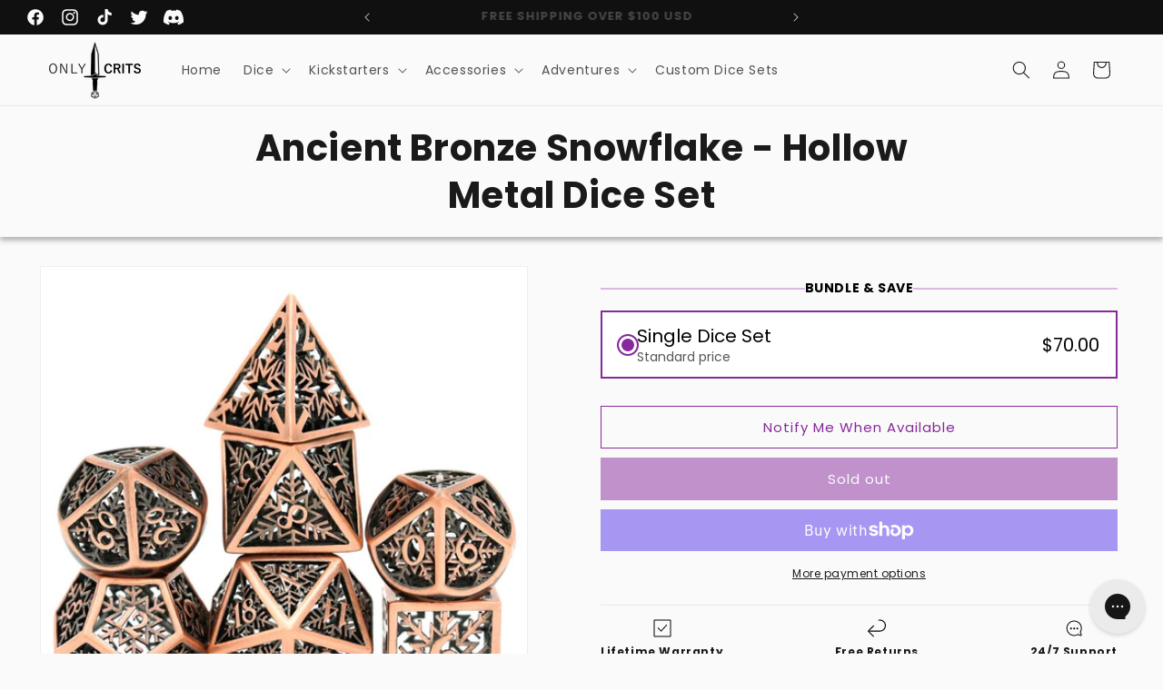

--- FILE ---
content_type: text/html; charset=utf-8
request_url: https://www.onlycrits.com/products/ancient-bronze-snowflake-hollow-metal-dice-set
body_size: 74466
content:
<!doctype html>
<html class="no-js" lang="en">
  <head><meta charset="utf-8">
    <meta http-equiv="X-UA-Compatible" content="IE=edge">
    <meta name="viewport" content="width=device-width,initial-scale=1">
    <meta name="theme-color" content="">
    <!-- Google Tag Manager -->
    <script>
      (function (w, d, s, l, i) {
        w[l] = w[l] || [];
        w[l].push({ 'gtm.start': new Date().getTime(), event: 'gtm.js' });
        var f = d.getElementsByTagName(s)[0],
          j = d.createElement(s),
          dl = l != 'dataLayer' ? '&l=' + l : '';
        j.async = true;
        j.src = 'https://www.googletagmanager.com/gtm.js?id=' + i + dl;
        f.parentNode.insertBefore(j, f);
      })(window, document, 'script', 'dataLayer', 'GTM-WWJP7XWR');
    </script>
    <!-- End Google Tag Manager -->
    <link rel="canonical" href="https://www.onlycrits.com/products/ancient-bronze-snowflake-hollow-metal-dice-set"><link rel="icon" type="image/png" href="//www.onlycrits.com/cdn/shop/files/Sword_Final.svg?crop=center&height=32&v=1699500086&width=32"><link rel="preconnect" href="https://fonts.shopifycdn.com" crossorigin><title>
      Ancient Bronze Snowflake - Hollow Metal Dice Set
 &ndash; Only Crits</title>

    
      <meta name="description" content="Bronze metal hollow dice set. Beautiful heavy DnD dice set. Balanced TTRPG dice set. Each 7 piece dice collection includes a D20, D12, D10, D8, D6, D4, and D00, as well as a beautiful dice case. Ancient Bronze Snowflake - Hollow Metal Dice Set 100% OUR GUARANTEE We truly believe we offer the most innovative product in the world, and we want to make sure we back that up with a risk-free, ironclad, 30 day guarantee. If you don&#39;t have a positive experience for ANY reason, we will do WHATEVER it takes to make sure you are 100% satisfied with your purchase.">
    

    

<meta property="og:site_name" content="Only Crits">
<meta property="og:url" content="https://www.onlycrits.com/products/ancient-bronze-snowflake-hollow-metal-dice-set">
<meta property="og:title" content="Ancient Bronze Snowflake - Hollow Metal Dice Set">
<meta property="og:type" content="product">
<meta property="og:description" content="Bronze metal hollow dice set. Beautiful heavy DnD dice set. Balanced TTRPG dice set. Each 7 piece dice collection includes a D20, D12, D10, D8, D6, D4, and D00, as well as a beautiful dice case. Ancient Bronze Snowflake - Hollow Metal Dice Set 100% OUR GUARANTEE We truly believe we offer the most innovative product in the world, and we want to make sure we back that up with a risk-free, ironclad, 30 day guarantee. If you don&#39;t have a positive experience for ANY reason, we will do WHATEVER it takes to make sure you are 100% satisfied with your purchase.">
    <meta property="og:image" itemprop="image" content="http://www.onlycrits.com/cdn/shop/products/ancient-bronze-snowflake-hollow-metal-dice-full-set.jpg?v=1754655126">
    <meta property="og:image:secure_url" content="https://www.onlycrits.com/cdn/shop/products/ancient-bronze-snowflake-hollow-metal-dice-full-set.jpg?v=1754655126">
    <meta property="og:image:width" content="640">
    <meta property="og:image:height" content="640">
  
<meta property="og:price:amount" content="70.00">
  <meta property="og:price:currency" content="USD"><meta name="twitter:site" content="@CritsOnly"><meta name="twitter:card" content="summary_large_image">
<meta name="twitter:title" content="Ancient Bronze Snowflake - Hollow Metal Dice Set">
<meta name="twitter:description" content="Bronze metal hollow dice set. Beautiful heavy DnD dice set. Balanced TTRPG dice set. Each 7 piece dice collection includes a D20, D12, D10, D8, D6, D4, and D00, as well as a beautiful dice case. Ancient Bronze Snowflake - Hollow Metal Dice Set 100% OUR GUARANTEE We truly believe we offer the most innovative product in the world, and we want to make sure we back that up with a risk-free, ironclad, 30 day guarantee. If you don&#39;t have a positive experience for ANY reason, we will do WHATEVER it takes to make sure you are 100% satisfied with your purchase.">


    <script src="//www.onlycrits.com/cdn/shop/t/74/assets/constants.js?v=58251544750838685771767988647" defer="defer"></script>
    <script src="//www.onlycrits.com/cdn/shop/t/74/assets/pubsub.js?v=158357773527763999511767988657" defer="defer"></script>
    <script src="//www.onlycrits.com/cdn/shop/t/74/assets/global.js?v=40820548392383841591767988649" defer="defer"></script><script>window.performance && window.performance.mark && window.performance.mark('shopify.content_for_header.start');</script><meta name="google-site-verification" content="MILA1hR0lj1xRCk0imD6QCMv80M6HGZxgNcabj8B06c">
<meta id="shopify-digital-wallet" name="shopify-digital-wallet" content="/49197056162/digital_wallets/dialog">
<meta name="shopify-checkout-api-token" content="673e57a7c6b111e34a72cdbc33768325">
<meta id="in-context-paypal-metadata" data-shop-id="49197056162" data-venmo-supported="false" data-environment="production" data-locale="en_US" data-paypal-v4="true" data-currency="USD">
<link rel="alternate" type="application/json+oembed" href="https://www.onlycrits.com/products/ancient-bronze-snowflake-hollow-metal-dice-set.oembed">
<script async="async" src="/checkouts/internal/preloads.js?locale=en-US"></script>
<link rel="preconnect" href="https://shop.app" crossorigin="anonymous">
<script async="async" src="https://shop.app/checkouts/internal/preloads.js?locale=en-US&shop_id=49197056162" crossorigin="anonymous"></script>
<script id="apple-pay-shop-capabilities" type="application/json">{"shopId":49197056162,"countryCode":"CA","currencyCode":"USD","merchantCapabilities":["supports3DS"],"merchantId":"gid:\/\/shopify\/Shop\/49197056162","merchantName":"Only Crits","requiredBillingContactFields":["postalAddress","email","phone"],"requiredShippingContactFields":["postalAddress","email","phone"],"shippingType":"shipping","supportedNetworks":["visa","masterCard","amex","discover","jcb"],"total":{"type":"pending","label":"Only Crits","amount":"1.00"},"shopifyPaymentsEnabled":true,"supportsSubscriptions":true}</script>
<script id="shopify-features" type="application/json">{"accessToken":"673e57a7c6b111e34a72cdbc33768325","betas":["rich-media-storefront-analytics"],"domain":"www.onlycrits.com","predictiveSearch":true,"shopId":49197056162,"locale":"en"}</script>
<script>var Shopify = Shopify || {};
Shopify.shop = "onlycrits.myshopify.com";
Shopify.locale = "en";
Shopify.currency = {"active":"USD","rate":"1.0"};
Shopify.country = "US";
Shopify.theme = {"name":"MAIN FILE UPDATE - 2026 - LIVE THEME","id":158790844651,"schema_name":"Dawn","schema_version":"12.0.0","theme_store_id":null,"role":"main"};
Shopify.theme.handle = "null";
Shopify.theme.style = {"id":null,"handle":null};
Shopify.cdnHost = "www.onlycrits.com/cdn";
Shopify.routes = Shopify.routes || {};
Shopify.routes.root = "/";</script>
<script type="module">!function(o){(o.Shopify=o.Shopify||{}).modules=!0}(window);</script>
<script>!function(o){function n(){var o=[];function n(){o.push(Array.prototype.slice.apply(arguments))}return n.q=o,n}var t=o.Shopify=o.Shopify||{};t.loadFeatures=n(),t.autoloadFeatures=n()}(window);</script>
<script>
  window.ShopifyPay = window.ShopifyPay || {};
  window.ShopifyPay.apiHost = "shop.app\/pay";
  window.ShopifyPay.redirectState = null;
</script>
<script id="shop-js-analytics" type="application/json">{"pageType":"product"}</script>
<script defer="defer" async type="module" src="//www.onlycrits.com/cdn/shopifycloud/shop-js/modules/v2/client.init-shop-cart-sync_BN7fPSNr.en.esm.js"></script>
<script defer="defer" async type="module" src="//www.onlycrits.com/cdn/shopifycloud/shop-js/modules/v2/chunk.common_Cbph3Kss.esm.js"></script>
<script defer="defer" async type="module" src="//www.onlycrits.com/cdn/shopifycloud/shop-js/modules/v2/chunk.modal_DKumMAJ1.esm.js"></script>
<script type="module">
  await import("//www.onlycrits.com/cdn/shopifycloud/shop-js/modules/v2/client.init-shop-cart-sync_BN7fPSNr.en.esm.js");
await import("//www.onlycrits.com/cdn/shopifycloud/shop-js/modules/v2/chunk.common_Cbph3Kss.esm.js");
await import("//www.onlycrits.com/cdn/shopifycloud/shop-js/modules/v2/chunk.modal_DKumMAJ1.esm.js");

  window.Shopify.SignInWithShop?.initShopCartSync?.({"fedCMEnabled":true,"windoidEnabled":true});

</script>
<script>
  window.Shopify = window.Shopify || {};
  if (!window.Shopify.featureAssets) window.Shopify.featureAssets = {};
  window.Shopify.featureAssets['shop-js'] = {"shop-cart-sync":["modules/v2/client.shop-cart-sync_CJVUk8Jm.en.esm.js","modules/v2/chunk.common_Cbph3Kss.esm.js","modules/v2/chunk.modal_DKumMAJ1.esm.js"],"init-fed-cm":["modules/v2/client.init-fed-cm_7Fvt41F4.en.esm.js","modules/v2/chunk.common_Cbph3Kss.esm.js","modules/v2/chunk.modal_DKumMAJ1.esm.js"],"init-shop-email-lookup-coordinator":["modules/v2/client.init-shop-email-lookup-coordinator_Cc088_bR.en.esm.js","modules/v2/chunk.common_Cbph3Kss.esm.js","modules/v2/chunk.modal_DKumMAJ1.esm.js"],"init-windoid":["modules/v2/client.init-windoid_hPopwJRj.en.esm.js","modules/v2/chunk.common_Cbph3Kss.esm.js","modules/v2/chunk.modal_DKumMAJ1.esm.js"],"shop-button":["modules/v2/client.shop-button_B0jaPSNF.en.esm.js","modules/v2/chunk.common_Cbph3Kss.esm.js","modules/v2/chunk.modal_DKumMAJ1.esm.js"],"shop-cash-offers":["modules/v2/client.shop-cash-offers_DPIskqss.en.esm.js","modules/v2/chunk.common_Cbph3Kss.esm.js","modules/v2/chunk.modal_DKumMAJ1.esm.js"],"shop-toast-manager":["modules/v2/client.shop-toast-manager_CK7RT69O.en.esm.js","modules/v2/chunk.common_Cbph3Kss.esm.js","modules/v2/chunk.modal_DKumMAJ1.esm.js"],"init-shop-cart-sync":["modules/v2/client.init-shop-cart-sync_BN7fPSNr.en.esm.js","modules/v2/chunk.common_Cbph3Kss.esm.js","modules/v2/chunk.modal_DKumMAJ1.esm.js"],"init-customer-accounts-sign-up":["modules/v2/client.init-customer-accounts-sign-up_CfPf4CXf.en.esm.js","modules/v2/client.shop-login-button_DeIztwXF.en.esm.js","modules/v2/chunk.common_Cbph3Kss.esm.js","modules/v2/chunk.modal_DKumMAJ1.esm.js"],"pay-button":["modules/v2/client.pay-button_CgIwFSYN.en.esm.js","modules/v2/chunk.common_Cbph3Kss.esm.js","modules/v2/chunk.modal_DKumMAJ1.esm.js"],"init-customer-accounts":["modules/v2/client.init-customer-accounts_DQ3x16JI.en.esm.js","modules/v2/client.shop-login-button_DeIztwXF.en.esm.js","modules/v2/chunk.common_Cbph3Kss.esm.js","modules/v2/chunk.modal_DKumMAJ1.esm.js"],"avatar":["modules/v2/client.avatar_BTnouDA3.en.esm.js"],"init-shop-for-new-customer-accounts":["modules/v2/client.init-shop-for-new-customer-accounts_CsZy_esa.en.esm.js","modules/v2/client.shop-login-button_DeIztwXF.en.esm.js","modules/v2/chunk.common_Cbph3Kss.esm.js","modules/v2/chunk.modal_DKumMAJ1.esm.js"],"shop-follow-button":["modules/v2/client.shop-follow-button_BRMJjgGd.en.esm.js","modules/v2/chunk.common_Cbph3Kss.esm.js","modules/v2/chunk.modal_DKumMAJ1.esm.js"],"checkout-modal":["modules/v2/client.checkout-modal_B9Drz_yf.en.esm.js","modules/v2/chunk.common_Cbph3Kss.esm.js","modules/v2/chunk.modal_DKumMAJ1.esm.js"],"shop-login-button":["modules/v2/client.shop-login-button_DeIztwXF.en.esm.js","modules/v2/chunk.common_Cbph3Kss.esm.js","modules/v2/chunk.modal_DKumMAJ1.esm.js"],"lead-capture":["modules/v2/client.lead-capture_DXYzFM3R.en.esm.js","modules/v2/chunk.common_Cbph3Kss.esm.js","modules/v2/chunk.modal_DKumMAJ1.esm.js"],"shop-login":["modules/v2/client.shop-login_CA5pJqmO.en.esm.js","modules/v2/chunk.common_Cbph3Kss.esm.js","modules/v2/chunk.modal_DKumMAJ1.esm.js"],"payment-terms":["modules/v2/client.payment-terms_BxzfvcZJ.en.esm.js","modules/v2/chunk.common_Cbph3Kss.esm.js","modules/v2/chunk.modal_DKumMAJ1.esm.js"]};
</script>
<script>(function() {
  var isLoaded = false;
  function asyncLoad() {
    if (isLoaded) return;
    isLoaded = true;
    var urls = ["https:\/\/loox.io\/widget\/V1bQqKy1Dt\/loox.1602615922998.js?shop=onlycrits.myshopify.com","https:\/\/static.rechargecdn.com\/assets\/js\/widget.min.js?shop=onlycrits.myshopify.com","https:\/\/config.gorgias.chat\/bundle-loader\/01JXQ343EXNA239P018HYCJAS4?source=shopify1click\u0026shop=onlycrits.myshopify.com","https:\/\/cdn.calconic.com\/static\/js\/calconic.min.js?shop=onlycrits.myshopify.com","https:\/\/cdn.calconic.com\/static\/js\/calconic.cart.min.js?shop=onlycrits.myshopify.com"];
    for (var i = 0; i < urls.length; i++) {
      var s = document.createElement('script');
      s.type = 'text/javascript';
      s.async = true;
      s.src = urls[i];
      var x = document.getElementsByTagName('script')[0];
      x.parentNode.insertBefore(s, x);
    }
  };
  if(window.attachEvent) {
    window.attachEvent('onload', asyncLoad);
  } else {
    window.addEventListener('load', asyncLoad, false);
  }
})();</script>
<script id="__st">var __st={"a":49197056162,"offset":-25200,"reqid":"983943f8-0cc7-4c08-930e-6c6ce9085706-1769747485","pageurl":"www.onlycrits.com\/products\/ancient-bronze-snowflake-hollow-metal-dice-set","u":"9abfead7ddae","p":"product","rtyp":"product","rid":6080500138146};</script>
<script>window.ShopifyPaypalV4VisibilityTracking = true;</script>
<script id="captcha-bootstrap">!function(){'use strict';const t='contact',e='account',n='new_comment',o=[[t,t],['blogs',n],['comments',n],[t,'customer']],c=[[e,'customer_login'],[e,'guest_login'],[e,'recover_customer_password'],[e,'create_customer']],r=t=>t.map((([t,e])=>`form[action*='/${t}']:not([data-nocaptcha='true']) input[name='form_type'][value='${e}']`)).join(','),a=t=>()=>t?[...document.querySelectorAll(t)].map((t=>t.form)):[];function s(){const t=[...o],e=r(t);return a(e)}const i='password',u='form_key',d=['recaptcha-v3-token','g-recaptcha-response','h-captcha-response',i],f=()=>{try{return window.sessionStorage}catch{return}},m='__shopify_v',_=t=>t.elements[u];function p(t,e,n=!1){try{const o=window.sessionStorage,c=JSON.parse(o.getItem(e)),{data:r}=function(t){const{data:e,action:n}=t;return t[m]||n?{data:e,action:n}:{data:t,action:n}}(c);for(const[e,n]of Object.entries(r))t.elements[e]&&(t.elements[e].value=n);n&&o.removeItem(e)}catch(o){console.error('form repopulation failed',{error:o})}}const l='form_type',E='cptcha';function T(t){t.dataset[E]=!0}const w=window,h=w.document,L='Shopify',v='ce_forms',y='captcha';let A=!1;((t,e)=>{const n=(g='f06e6c50-85a8-45c8-87d0-21a2b65856fe',I='https://cdn.shopify.com/shopifycloud/storefront-forms-hcaptcha/ce_storefront_forms_captcha_hcaptcha.v1.5.2.iife.js',D={infoText:'Protected by hCaptcha',privacyText:'Privacy',termsText:'Terms'},(t,e,n)=>{const o=w[L][v],c=o.bindForm;if(c)return c(t,g,e,D).then(n);var r;o.q.push([[t,g,e,D],n]),r=I,A||(h.body.append(Object.assign(h.createElement('script'),{id:'captcha-provider',async:!0,src:r})),A=!0)});var g,I,D;w[L]=w[L]||{},w[L][v]=w[L][v]||{},w[L][v].q=[],w[L][y]=w[L][y]||{},w[L][y].protect=function(t,e){n(t,void 0,e),T(t)},Object.freeze(w[L][y]),function(t,e,n,w,h,L){const[v,y,A,g]=function(t,e,n){const i=e?o:[],u=t?c:[],d=[...i,...u],f=r(d),m=r(i),_=r(d.filter((([t,e])=>n.includes(e))));return[a(f),a(m),a(_),s()]}(w,h,L),I=t=>{const e=t.target;return e instanceof HTMLFormElement?e:e&&e.form},D=t=>v().includes(t);t.addEventListener('submit',(t=>{const e=I(t);if(!e)return;const n=D(e)&&!e.dataset.hcaptchaBound&&!e.dataset.recaptchaBound,o=_(e),c=g().includes(e)&&(!o||!o.value);(n||c)&&t.preventDefault(),c&&!n&&(function(t){try{if(!f())return;!function(t){const e=f();if(!e)return;const n=_(t);if(!n)return;const o=n.value;o&&e.removeItem(o)}(t);const e=Array.from(Array(32),(()=>Math.random().toString(36)[2])).join('');!function(t,e){_(t)||t.append(Object.assign(document.createElement('input'),{type:'hidden',name:u})),t.elements[u].value=e}(t,e),function(t,e){const n=f();if(!n)return;const o=[...t.querySelectorAll(`input[type='${i}']`)].map((({name:t})=>t)),c=[...d,...o],r={};for(const[a,s]of new FormData(t).entries())c.includes(a)||(r[a]=s);n.setItem(e,JSON.stringify({[m]:1,action:t.action,data:r}))}(t,e)}catch(e){console.error('failed to persist form',e)}}(e),e.submit())}));const S=(t,e)=>{t&&!t.dataset[E]&&(n(t,e.some((e=>e===t))),T(t))};for(const o of['focusin','change'])t.addEventListener(o,(t=>{const e=I(t);D(e)&&S(e,y())}));const B=e.get('form_key'),M=e.get(l),P=B&&M;t.addEventListener('DOMContentLoaded',(()=>{const t=y();if(P)for(const e of t)e.elements[l].value===M&&p(e,B);[...new Set([...A(),...v().filter((t=>'true'===t.dataset.shopifyCaptcha))])].forEach((e=>S(e,t)))}))}(h,new URLSearchParams(w.location.search),n,t,e,['guest_login'])})(!0,!0)}();</script>
<script integrity="sha256-4kQ18oKyAcykRKYeNunJcIwy7WH5gtpwJnB7kiuLZ1E=" data-source-attribution="shopify.loadfeatures" defer="defer" src="//www.onlycrits.com/cdn/shopifycloud/storefront/assets/storefront/load_feature-a0a9edcb.js" crossorigin="anonymous"></script>
<script crossorigin="anonymous" defer="defer" src="//www.onlycrits.com/cdn/shopifycloud/storefront/assets/shopify_pay/storefront-65b4c6d7.js?v=20250812"></script>
<script data-source-attribution="shopify.dynamic_checkout.dynamic.init">var Shopify=Shopify||{};Shopify.PaymentButton=Shopify.PaymentButton||{isStorefrontPortableWallets:!0,init:function(){window.Shopify.PaymentButton.init=function(){};var t=document.createElement("script");t.src="https://www.onlycrits.com/cdn/shopifycloud/portable-wallets/latest/portable-wallets.en.js",t.type="module",document.head.appendChild(t)}};
</script>
<script data-source-attribution="shopify.dynamic_checkout.buyer_consent">
  function portableWalletsHideBuyerConsent(e){var t=document.getElementById("shopify-buyer-consent"),n=document.getElementById("shopify-subscription-policy-button");t&&n&&(t.classList.add("hidden"),t.setAttribute("aria-hidden","true"),n.removeEventListener("click",e))}function portableWalletsShowBuyerConsent(e){var t=document.getElementById("shopify-buyer-consent"),n=document.getElementById("shopify-subscription-policy-button");t&&n&&(t.classList.remove("hidden"),t.removeAttribute("aria-hidden"),n.addEventListener("click",e))}window.Shopify?.PaymentButton&&(window.Shopify.PaymentButton.hideBuyerConsent=portableWalletsHideBuyerConsent,window.Shopify.PaymentButton.showBuyerConsent=portableWalletsShowBuyerConsent);
</script>
<script>
  function portableWalletsCleanup(e){e&&e.src&&console.error("Failed to load portable wallets script "+e.src);var t=document.querySelectorAll("shopify-accelerated-checkout .shopify-payment-button__skeleton, shopify-accelerated-checkout-cart .wallet-cart-button__skeleton"),e=document.getElementById("shopify-buyer-consent");for(let e=0;e<t.length;e++)t[e].remove();e&&e.remove()}function portableWalletsNotLoadedAsModule(e){e instanceof ErrorEvent&&"string"==typeof e.message&&e.message.includes("import.meta")&&"string"==typeof e.filename&&e.filename.includes("portable-wallets")&&(window.removeEventListener("error",portableWalletsNotLoadedAsModule),window.Shopify.PaymentButton.failedToLoad=e,"loading"===document.readyState?document.addEventListener("DOMContentLoaded",window.Shopify.PaymentButton.init):window.Shopify.PaymentButton.init())}window.addEventListener("error",portableWalletsNotLoadedAsModule);
</script>

<script type="module" src="https://www.onlycrits.com/cdn/shopifycloud/portable-wallets/latest/portable-wallets.en.js" onError="portableWalletsCleanup(this)" crossorigin="anonymous"></script>
<script nomodule>
  document.addEventListener("DOMContentLoaded", portableWalletsCleanup);
</script>

<script id='scb4127' type='text/javascript' async='' src='https://www.onlycrits.com/cdn/shopifycloud/privacy-banner/storefront-banner.js'></script><link id="shopify-accelerated-checkout-styles" rel="stylesheet" media="screen" href="https://www.onlycrits.com/cdn/shopifycloud/portable-wallets/latest/accelerated-checkout-backwards-compat.css" crossorigin="anonymous">
<style id="shopify-accelerated-checkout-cart">
        #shopify-buyer-consent {
  margin-top: 1em;
  display: inline-block;
  width: 100%;
}

#shopify-buyer-consent.hidden {
  display: none;
}

#shopify-subscription-policy-button {
  background: none;
  border: none;
  padding: 0;
  text-decoration: underline;
  font-size: inherit;
  cursor: pointer;
}

#shopify-subscription-policy-button::before {
  box-shadow: none;
}

      </style>
<script id="sections-script" data-sections="header" defer="defer" src="//www.onlycrits.com/cdn/shop/t/74/compiled_assets/scripts.js?v=36206"></script>
<script>window.performance && window.performance.mark && window.performance.mark('shopify.content_for_header.end');</script>


    <style data-shopify>
      @font-face {
  font-family: Poppins;
  font-weight: 400;
  font-style: normal;
  font-display: swap;
  src: url("//www.onlycrits.com/cdn/fonts/poppins/poppins_n4.0ba78fa5af9b0e1a374041b3ceaadf0a43b41362.woff2") format("woff2"),
       url("//www.onlycrits.com/cdn/fonts/poppins/poppins_n4.214741a72ff2596839fc9760ee7a770386cf16ca.woff") format("woff");
}

      @font-face {
  font-family: Poppins;
  font-weight: 700;
  font-style: normal;
  font-display: swap;
  src: url("//www.onlycrits.com/cdn/fonts/poppins/poppins_n7.56758dcf284489feb014a026f3727f2f20a54626.woff2") format("woff2"),
       url("//www.onlycrits.com/cdn/fonts/poppins/poppins_n7.f34f55d9b3d3205d2cd6f64955ff4b36f0cfd8da.woff") format("woff");
}

      @font-face {
  font-family: Poppins;
  font-weight: 400;
  font-style: italic;
  font-display: swap;
  src: url("//www.onlycrits.com/cdn/fonts/poppins/poppins_i4.846ad1e22474f856bd6b81ba4585a60799a9f5d2.woff2") format("woff2"),
       url("//www.onlycrits.com/cdn/fonts/poppins/poppins_i4.56b43284e8b52fc64c1fd271f289a39e8477e9ec.woff") format("woff");
}

      @font-face {
  font-family: Poppins;
  font-weight: 700;
  font-style: italic;
  font-display: swap;
  src: url("//www.onlycrits.com/cdn/fonts/poppins/poppins_i7.42fd71da11e9d101e1e6c7932199f925f9eea42d.woff2") format("woff2"),
       url("//www.onlycrits.com/cdn/fonts/poppins/poppins_i7.ec8499dbd7616004e21155106d13837fff4cf556.woff") format("woff");
}

      @font-face {
  font-family: Poppins;
  font-weight: 700;
  font-style: normal;
  font-display: swap;
  src: url("//www.onlycrits.com/cdn/fonts/poppins/poppins_n7.56758dcf284489feb014a026f3727f2f20a54626.woff2") format("woff2"),
       url("//www.onlycrits.com/cdn/fonts/poppins/poppins_n7.f34f55d9b3d3205d2cd6f64955ff4b36f0cfd8da.woff") format("woff");
}


      
        :root,
        .color-background-1 {
          --color-background: 250,250,250;
        
          --gradient-background: #fafafa;
        

        

        --color-foreground: 26,26,26;
        --color-background-contrast: 186,186,186;
        --color-shadow: 26,26,26;
        --color-button: 135,41,155;
        --color-button-text: 255,255,255;
        --color-secondary-button: 250,250,250;
        --color-secondary-button-text: 135,41,155;
        --color-link: 135,41,155;
        --color-badge-foreground: 26,26,26;
        --color-badge-background: 250,250,250;
        --color-badge-border: 26,26,26;
        --payment-terms-background-color: rgb(250 250 250);
      }
      
        
        .color-background-2 {
          --color-background: 253,251,247;
        
          --gradient-background: #fdfbf7;
        

        

        --color-foreground: 26,26,26;
        --color-background-contrast: 228,200,145;
        --color-shadow: 26,26,26;
        --color-button: 135,41,155;
        --color-button-text: 255,255,255;
        --color-secondary-button: 253,251,247;
        --color-secondary-button-text: 135,41,155;
        --color-link: 135,41,155;
        --color-badge-foreground: 26,26,26;
        --color-badge-background: 253,251,247;
        --color-badge-border: 26,26,26;
        --payment-terms-background-color: rgb(253 251 247);
      }
      
        
        .color-inverse {
          --color-background: 16,16,16;
        
          --gradient-background: #101010;
        

        

        --color-foreground: 250,250,250;
        --color-background-contrast: 144,144,144;
        --color-shadow: 16,16,16;
        --color-button: 250,250,250;
        --color-button-text: 16,16,16;
        --color-secondary-button: 16,16,16;
        --color-secondary-button-text: 253,251,247;
        --color-link: 253,251,247;
        --color-badge-foreground: 250,250,250;
        --color-badge-background: 16,16,16;
        --color-badge-border: 250,250,250;
        --payment-terms-background-color: rgb(16 16 16);
      }
      
        
        .color-accent-1 {
          --color-background: 151,146,227;
        
          --gradient-background: #9792e3;
        

        

        --color-foreground: 26,26,26;
        --color-background-contrast: 59,50,195;
        --color-shadow: 46,42,57;
        --color-button: 253,251,247;
        --color-button-text: 26,26,26;
        --color-secondary-button: 151,146,227;
        --color-secondary-button-text: 253,251,247;
        --color-link: 253,251,247;
        --color-badge-foreground: 26,26,26;
        --color-badge-background: 151,146,227;
        --color-badge-border: 26,26,26;
        --payment-terms-background-color: rgb(151 146 227);
      }
      
        
        .color-accent-2 {
          --color-background: 135,41,155;
        
          --gradient-background: #87299b;
        

        

        --color-foreground: 250,250,250;
        --color-background-contrast: 47,14,54;
        --color-shadow: 26,26,26;
        --color-button: 253,251,247;
        --color-button-text: 26,26,26;
        --color-secondary-button: 135,41,155;
        --color-secondary-button-text: 253,251,247;
        --color-link: 253,251,247;
        --color-badge-foreground: 250,250,250;
        --color-badge-background: 135,41,155;
        --color-badge-border: 250,250,250;
        --payment-terms-background-color: rgb(135 41 155);
      }
      
        
        .color-scheme-7f5574be-fce4-4543-9a21-9a0e67614412 {
          --color-background: 247,223,255;
        
          --gradient-background: #f7dfff;
        

        

        --color-foreground: 26,26,26;
        --color-background-contrast: 215,95,255;
        --color-shadow: 26,26,26;
        --color-button: 135,41,155;
        --color-button-text: 255,255,255;
        --color-secondary-button: 247,223,255;
        --color-secondary-button-text: 135,41,155;
        --color-link: 135,41,155;
        --color-badge-foreground: 26,26,26;
        --color-badge-background: 247,223,255;
        --color-badge-border: 26,26,26;
        --payment-terms-background-color: rgb(247 223 255);
      }
      
        
        .color-scheme-fa6169bf-5ac2-40f5-a1b9-64925a94d220 {
          --color-background: 243,240,251;
        
          --gradient-background: linear-gradient(106deg, rgba(74, 37, 86, 0.13), rgba(91, 53, 53, 0.2) 100%);
        

        

        --color-foreground: 26,26,26;
        --color-background-contrast: 162,139,224;
        --color-shadow: 26,26,26;
        --color-button: 135,41,155;
        --color-button-text: 255,255,255;
        --color-secondary-button: 243,240,251;
        --color-secondary-button-text: 135,41,155;
        --color-link: 135,41,155;
        --color-badge-foreground: 26,26,26;
        --color-badge-background: 243,240,251;
        --color-badge-border: 26,26,26;
        --payment-terms-background-color: rgb(243 240 251);
      }
      
        
        .color-scheme-e5f57983-25b9-45b6-80c0-d6ff976d7f58 {
          --color-background: 247,223,255;
        
          --gradient-background: linear-gradient(307deg, rgba(135, 41, 155, 0.69), rgba(247, 223, 255, 1) 53%);
        

        

        --color-foreground: 26,26,26;
        --color-background-contrast: 215,95,255;
        --color-shadow: 26,26,26;
        --color-button: 135,41,155;
        --color-button-text: 255,255,255;
        --color-secondary-button: 247,223,255;
        --color-secondary-button-text: 135,41,155;
        --color-link: 135,41,155;
        --color-badge-foreground: 26,26,26;
        --color-badge-background: 247,223,255;
        --color-badge-border: 26,26,26;
        --payment-terms-background-color: rgb(247 223 255);
      }
      
        
        .color-scheme-0745390f-0dea-4099-a87e-1306cda1ad8c {
          --color-background: 250,250,250;
        
          --gradient-background: linear-gradient(340deg, rgba(250, 250, 250, 1) 37%, rgba(231, 231, 231, 1) 92%);
        

        

        --color-foreground: 26,26,26;
        --color-background-contrast: 186,186,186;
        --color-shadow: 250,250,250;
        --color-button: 26,26,26;
        --color-button-text: 250,250,250;
        --color-secondary-button: 250,250,250;
        --color-secondary-button-text: 26,26,26;
        --color-link: 26,26,26;
        --color-badge-foreground: 26,26,26;
        --color-badge-background: 250,250,250;
        --color-badge-border: 26,26,26;
        --payment-terms-background-color: rgb(250 250 250);
      }
      

      body, .color-background-1, .color-background-2, .color-inverse, .color-accent-1, .color-accent-2, .color-scheme-7f5574be-fce4-4543-9a21-9a0e67614412, .color-scheme-fa6169bf-5ac2-40f5-a1b9-64925a94d220, .color-scheme-e5f57983-25b9-45b6-80c0-d6ff976d7f58, .color-scheme-0745390f-0dea-4099-a87e-1306cda1ad8c {
        color: rgba(var(--color-foreground), 0.75);
        background-color: rgb(var(--color-background));
      }

      :root {
        --font-body-family: Poppins, sans-serif;
        --font-body-style: normal;
        --font-body-weight: 400;
        --font-body-weight-bold: 700;

        --font-heading-family: Poppins, sans-serif;
        --font-heading-style: normal;
        --font-heading-weight: 700;

        --font-body-scale: 1.0;
        --font-heading-scale: 1.0;

        --media-padding: px;
        --media-border-opacity: 0.05;
        --media-border-width: 1px;
        --media-radius: 0px;
        --media-shadow-opacity: 0.0;
        --media-shadow-horizontal-offset: 0px;
        --media-shadow-vertical-offset: 4px;
        --media-shadow-blur-radius: 5px;
        --media-shadow-visible: 0;

        --page-width: 160rem;
        --page-width-margin: 0rem;

        --product-card-image-padding: 0.0rem;
        --product-card-corner-radius: 0.0rem;
        --product-card-text-alignment: left;
        --product-card-border-width: 0.0rem;
        --product-card-border-opacity: 0.1;
        --product-card-shadow-opacity: 0.0;
        --product-card-shadow-visible: 0;
        --product-card-shadow-horizontal-offset: 0.0rem;
        --product-card-shadow-vertical-offset: 0.4rem;
        --product-card-shadow-blur-radius: 0.5rem;

        --collection-card-image-padding: 0.0rem;
        --collection-card-corner-radius: 0.0rem;
        --collection-card-text-alignment: left;
        --collection-card-border-width: 0.0rem;
        --collection-card-border-opacity: 0.0;
        --collection-card-shadow-opacity: 0.1;
        --collection-card-shadow-visible: 1;
        --collection-card-shadow-horizontal-offset: 0.0rem;
        --collection-card-shadow-vertical-offset: 0.0rem;
        --collection-card-shadow-blur-radius: 0.0rem;

        --blog-card-image-padding: 0.0rem;
        --blog-card-corner-radius: 0.0rem;
        --blog-card-text-alignment: left;
        --blog-card-border-width: 0.0rem;
        --blog-card-border-opacity: 0.0;
        --blog-card-shadow-opacity: 0.1;
        --blog-card-shadow-visible: 1;
        --blog-card-shadow-horizontal-offset: 0.0rem;
        --blog-card-shadow-vertical-offset: 0.0rem;
        --blog-card-shadow-blur-radius: 0.0rem;

        --badge-corner-radius: 4.0rem;

        --popup-border-width: 1px;
        --popup-border-opacity: 0.1;
        --popup-corner-radius: 0px;
        --popup-shadow-opacity: 0.0;
        --popup-shadow-horizontal-offset: 0px;
        --popup-shadow-vertical-offset: 4px;
        --popup-shadow-blur-radius: 5px;

        --drawer-border-width: 1px;
        --drawer-border-opacity: 0.1;
        --drawer-shadow-opacity: 0.0;
        --drawer-shadow-horizontal-offset: 0px;
        --drawer-shadow-vertical-offset: 4px;
        --drawer-shadow-blur-radius: 5px;

        --spacing-sections-desktop: 0px;
        --spacing-sections-mobile: 0px;

        --grid-desktop-vertical-spacing: 12px;
        --grid-desktop-horizontal-spacing: 12px;
        --grid-mobile-vertical-spacing: 6px;
        --grid-mobile-horizontal-spacing: 6px;

        --text-boxes-border-opacity: 0.1;
        --text-boxes-border-width: 0px;
        --text-boxes-radius: 0px;
        --text-boxes-shadow-opacity: 0.3;
        --text-boxes-shadow-visible: 1;
        --text-boxes-shadow-horizontal-offset: 0px;
        --text-boxes-shadow-vertical-offset: 4px;
        --text-boxes-shadow-blur-radius: 5px;

        --buttons-radius: 0px;
        --buttons-radius-outset: 0px;
        --buttons-border-width: 1px;
        --buttons-border-opacity: 1.0;
        --buttons-shadow-opacity: 0.0;
        --buttons-shadow-visible: 0;
        --buttons-shadow-horizontal-offset: 0px;
        --buttons-shadow-vertical-offset: 4px;
        --buttons-shadow-blur-radius: 5px;
        --buttons-border-offset: 0px;

        --inputs-radius: 0px;
        --inputs-border-width: 1px;
        --inputs-border-opacity: 0.55;
        --inputs-shadow-opacity: 0.0;
        --inputs-shadow-horizontal-offset: 0px;
        --inputs-margin-offset: 0px;
        --inputs-shadow-vertical-offset: 4px;
        --inputs-shadow-blur-radius: 5px;
        --inputs-radius-outset: 0px;

        --variant-pills-radius: 0px;
        --variant-pills-border-width: 1px;
        --variant-pills-border-opacity: 0.55;
        --variant-pills-shadow-opacity: 0.0;
        --variant-pills-shadow-horizontal-offset: 0px;
        --variant-pills-shadow-vertical-offset: 4px;
        --variant-pills-shadow-blur-radius: 5px;
      }

      *,
      *::before,
      *::after {
        box-sizing: inherit;
      }

      html {
        box-sizing: border-box;
        font-size: calc(var(--font-body-scale) * 62.5%);
        height: 100%;
      }

      body {
        display: grid;
        grid-template-rows: auto auto 1fr auto;
        grid-template-columns: 100%;
        min-height: 100%;
        margin: 0;
        font-size: 1.5rem;
        letter-spacing: 0.06rem;
        line-height: calc(1 + 0.8 / var(--font-body-scale));
        font-family: var(--font-body-family);
        font-style: var(--font-body-style);
        font-weight: var(--font-body-weight);
      }

      @media screen and (min-width: 750px) {
        body {
          font-size: 1.6rem;
        }
      }
    </style>

    <link href="//www.onlycrits.com/cdn/shop/t/74/assets/base.css?v=74004158266526639661767988631" rel="stylesheet" type="text/css" media="all" />
<link rel="preload" as="font" href="//www.onlycrits.com/cdn/fonts/poppins/poppins_n4.0ba78fa5af9b0e1a374041b3ceaadf0a43b41362.woff2" type="font/woff2" crossorigin><link rel="preload" as="font" href="//www.onlycrits.com/cdn/fonts/poppins/poppins_n7.56758dcf284489feb014a026f3727f2f20a54626.woff2" type="font/woff2" crossorigin><link href="//www.onlycrits.com/cdn/shop/t/74/assets/component-localization-form.css?v=143319823105703127341767988640" rel="stylesheet" type="text/css" media="all" />
      <script src="//www.onlycrits.com/cdn/shop/t/74/assets/localization-form.js?v=161644695336821385561767988651" defer="defer"></script><link
        rel="stylesheet"
        href="//www.onlycrits.com/cdn/shop/t/74/assets/component-predictive-search.css?v=118923337488134913561767988643"
        media="print"
        onload="this.media='all'"
      ><script>
      document.documentElement.className = document.documentElement.className.replace('no-js', 'js');
      if (Shopify.designMode) {
        document.documentElement.classList.add('shopify-design-mode');
      }
    </script>

    <script>var loox_global_hash = '1769742042228';</script><style>.loox-reviews-default { max-width: 1200px; margin: 0 auto; }.loox-rating .loox-icon { color:#87299b; }
:root { --lxs-rating-icon-color: #87299b; }</style>
    <style>
@media (min-width: 1200px){
  .product__info-wrapper .product-form .product-form__buttons{
     max-width: 100%;
  }
}
</style>
  <!-- BEGIN app block: shopify://apps/kaching-bundles/blocks/app-embed-block/6c637362-a106-4a32-94ac-94dcfd68cdb8 -->
<!-- Kaching Bundles App Embed -->

<!-- BEGIN app snippet: app-embed-content --><script>
  // Prevent duplicate initialization if both app embeds are enabled
  if (window.kachingBundlesAppEmbedLoaded) {
    console.warn('[Kaching Bundles] Multiple app embed blocks detected. Please disable one of them. Skipping duplicate initialization.');
  } else {
    window.kachingBundlesAppEmbedLoaded = true;
    window.kachingBundlesEnabled = true;
    window.kachingBundlesInitialized = false;

    // Allow calling kachingBundlesInitialize before the script is loaded
    (() => {
      let shouldInitialize = false;
      let realInitialize = null;

      window.kachingBundlesInitialize = () => {
        if (realInitialize) {
          realInitialize();
        } else {
          shouldInitialize = true;
        }
      };

      Object.defineProperty(window, '__kachingBundlesInitializeInternal', {
        set(fn) {
          realInitialize = fn;
          if (shouldInitialize) {
            shouldInitialize = false;
            fn();
          }
        },
        get() {
          return realInitialize;
        }
      });
    })();
  }
</script>

<script id="kaching-bundles-config" type="application/json">
  

  {
    "shopifyDomain": "onlycrits.myshopify.com",
    "moneyFormat": "${{amount}}",
    "locale": "en",
    "liquidLocale": "en",
    "country": "US",
    "currencyRate": 1,
    "marketId": 9610920171,
    "productId": 6080500138146,
    "storefrontAccessToken": "e2c9535bf98adc5fd47f945f640d5e36",
    "accessScopes": ["unauthenticated_read_product_inventory","unauthenticated_read_product_listings","unauthenticated_read_selling_plans"],
    "customApiHost": null,
    "keepQuantityInput": false,
    "ignoreDeselect": false,
    "ignoreUnitPrice": false,
    "requireCustomerLogin": false,
    "abTestsRunning": true,
    "webPixel": true,
    "b2bCustomer": false,
    "isLoggedIn": false,
    "isDeprecatedAppEmbed": false,
    "preview": false,
    "defaultTranslations": {
      "system.out_of_stock": "There\u0026#39;s not enough items in our stock, please select smaller bundle.",
      "system.invalid_variant": "Sorry, this is not currently available.",
      "system.unavailable_option_value": "Unavailable"
    },
    "customSelectors": {
      "quantity": null,
      "addToCartButton": null,
      "variantPicker": null,
      "price": null,
      "priceCompare": null
    },
    "shopCustomStyles": "",
    "featureFlags": {"native_swatches_disabled":false,"remove_variant_change_delay":false,"legacy_saved_percentage":true,"initialize_with_form_variant":false,"disable_variant_option_sync":false,"observe_form_selling_plan":false,"price_rounding_v2":false,"variant_images":false,"hide_missing_variants":false,"intercept_cart_request":false,"reinitialize_morphed_placeholders":false}

  }
</script>



<link rel="modulepreload" href="https://cdn.shopify.com/extensions/019c044f-ece7-7e59-8982-4732057c34dc/kaching-bundles-1572/assets/kaching-bundles.js" crossorigin="anonymous" fetchpriority="high">
<script type="module" src="https://cdn.shopify.com/extensions/019c044f-ece7-7e59-8982-4732057c34dc/kaching-bundles-1572/assets/loader.js" crossorigin="anonymous" fetchpriority="high"></script>
<link rel="stylesheet" href="https://cdn.shopify.com/extensions/019c044f-ece7-7e59-8982-4732057c34dc/kaching-bundles-1572/assets/kaching-bundles.css" media="print" onload="this.media='all'" fetchpriority="high">

<style>
  .kaching-bundles__block {
    display: none;
  }

  .kaching-bundles-sticky-atc {
    display: none;
  }
</style>

<!-- BEGIN app snippet: product -->
  <script class="kaching-bundles-product" data-product-id="6080500138146" data-main="true" type="application/json">
    {
      "id": 6080500138146,
      "handle": "ancient-bronze-snowflake-hollow-metal-dice-set",
      "url": "\/products\/ancient-bronze-snowflake-hollow-metal-dice-set",
      "availableForSale": false,
      "title": "Ancient Bronze Snowflake - Hollow Metal Dice Set",
      "image": "\/\/www.onlycrits.com\/cdn\/shop\/products\/ancient-bronze-snowflake-hollow-metal-dice-full-set.jpg?height=200\u0026v=1754655126",
      "collectionIds": [221918527650,416371900651,380308553963,380308357355],
      "options": [
        
          {
            "defaultName": "Title",
            "name": "Title",
            "position": 1,
            "optionValues": [
              
                {
                  "id": 513113325803,
                  "defaultName": "Default Title",
                  "name": "Default Title",
                  "swatch": {
                    "color": null,
                    "image": null
                  }
                }
              
            ]
          }
        
      ],
      "selectedVariantId": 37607555596450,
      "variants": [
        
          {
            "id": 37607555596450,
            "availableForSale": false,
            "price": 7000,
            "compareAtPrice": null,
            "options": ["Default Title"],
            "imageId": 21241757270178,
            "image": "\/\/www.onlycrits.com\/cdn\/shop\/products\/ancient-bronze-snowflake-hollow-metal-dice-full-set.jpg?height=200\u0026v=1754655126",
            "inventoryManagement": "shopify",
            "inventoryPolicy": "deny",
            "inventoryQuantity": 0,
            "unitPriceQuantityValue": null,
            "unitPriceQuantityUnit": null,
            "unitPriceReferenceValue": null,
            "unitPriceReferenceUnit": null,
            "sellingPlans": [
              
            ]
          }
        
      ],
      "requiresSellingPlan": false,
      "sellingPlans": [
        
      ],
      "isNativeBundle": null,
      "metafields": {
        "text": null,
        "text2": null,
        "text3": null,
        "text4": null
      },
      "legacyMetafields": {
        "kaching_bundles": {
          "text": null,
          "text2": null
        }
      }
    }
  </script>

<!-- END app snippet --><!-- BEGIN app snippet: deal_blocks -->
  

  
    
      
    
  
    
  
    
  
    
      
    
  
    
      
    
  
    
      
    
  
    
      
    
  
    
      
    
  
    
  

  
    
  
    
  
    
  
    
  
    
  
    
  
    
  
    
  
    
      

      

      
    
  

  
    
  
    
      

      

      
        

        
          <script class="kaching-bundles-deal-block-settings" data-product-id="6080500138146" type="application/json">
            {"blockTitle":"BUNDLE \u0026 SAVE","blockVisibility":"excluded-products","excludeB2bCustomers":false,"blockLayout":"vertical","differentVariantsEnabled":true,"hideVariantPicker":true,"showPricesPerItem":false,"showBothPrices":false,"unitLabel":"","useProductCompareAtPrice":true,"showPricesWithoutDecimals":false,"priceRounding":false,"priceRoundingPrecision":".00","updateNativePrice":false,"updateNativePriceType":"bundle","skipCart":false,"lowStockAlertEnabled":false,"lowStockAlert":null,"showVariantsForSingleQuantity":true,"preselectedDealBarId":"Cv0f","dealBars":[{"id":"Cv0f","label":"","title":"Single Dice Set","upsells":[],"quantity":1,"subtitle":"Standard price","badgeText":"","freeGifts":[],"badgeStyle":"simple","dealBarType":"quantity-break","discountType":"default","discountValue":25,"mediaImageGID":null,"showAsSoldOut":null,"quantitySelector":false,"showAsSoldOutEnabled":false},{"id":"QzZm","label":"","title":"Dice + Scroll Bundle","layout":"horizontal","upsells":[],"subtitle":"Save {{saved_total}}!","badgeText":"MOST POPULAR","freeGifts":[{"id":"8CiG","text":"+ Free 5e Adventure","quantity":1,"imageSize":41,"showPrice":true,"productGID":"gid:\/\/shopify\/Product\/8014183661803","variantGID":"gid:\/\/shopify\/ProductVariant\/43833532350699","variantGIDs":["gid:\/\/shopify\/ProductVariant\/43833532350699"],"mediaImageGID":null,"applyOnlyForSubscriptions":false}],"badgeStyle":"simple","dealBarType":"bundle","mediaImageGID":null,"showAsSoldOut":{"label":"Sold out","opacity":0.3,"textSize":13,"textColor":{"red":255,"blue":255,"alpha":1,"green":255},"backgroundColor":{"red":0,"blue":0,"alpha":1,"green":0}},"bundleProducts":[{"id":"cOfw","quantity":1,"productGID":"default","variantGID":null,"variantGIDs":null,"discountType":"percentage","discountValue":10,"mediaImageGID":null,"defaultVariantGID":null},{"id":"fVc2","quantity":1,"productGID":"gid:\/\/shopify\/Product\/5814944137378","variantGID":null,"variantGIDs":null,"discountType":"amount","discountValue":10,"mediaImageGID":null,"defaultVariantGID":null}],"quantitySelector":false,"showAsSoldOutEnabled":false}],"cornerRadius":0,"spacing":1,"colors":{"label":{"red":0,"blue":0,"alpha":1,"green":0},"price":{"red":0,"blue":0,"alpha":1,"green":0},"title":{"red":0,"blue":0,"alpha":1,"green":0},"border":{"red":135,"blue":155,"alpha":1,"green":41},"subtitle":{"red":85,"blue":85,"alpha":1,"green":85},"badgeText":{"red":255,"blue":255,"alpha":1,"green":255},"fullPrice":{"red":85,"blue":85,"alpha":1,"green":85},"background":{"red":255,"blue":255,"alpha":0.07,"green":255},"blockTitle":{"red":0,"blue":0,"alpha":1,"green":0},"upsellText":{"red":0,"blue":0,"alpha":1,"green":0},"freeGiftText":{"red":0,"blue":0,"alpha":1,"green":0},"badgeBackground":{"red":135,"blue":155,"alpha":1,"green":41},"labelBackground":{"red":133,"blue":255,"alpha":0.1,"green":58},"upsellBackground":{"red":135,"blue":155,"alpha":0.2,"green":41},"freeGiftBackground":{"red":133,"blue":255,"alpha":0.1,"green":58},"selectedBackground":{"red":255,"blue":255,"alpha":1,"green":255},"upsellSelectedText":{"red":0,"blue":0,"alpha":1,"green":0},"freeGiftSelectedText":{"red":0,"blue":0,"alpha":1,"green":0},"upsellSelectedBackground":{"red":135,"blue":155,"alpha":0.2,"green":41},"freeGiftSelectedBackground":{"red":133,"blue":255,"alpha":0.1,"green":58}},"fonts":{"label":{"size":"12","style":"regular"},"title":{"size":"20","style":"medium"},"upsell":{"size":"13","style":"bold"},"freeGift":{"size":"13","style":"bold"},"subtitle":{"size":"14","style":"regular"},"unitLabel":{"size":"14","style":"regular"},"blockTitle":{"size":"14","style":"bold"}},"customStylesEnabled":false,"customStyles":"","swatchOptions":[{"name":"Title","colors":[],"images":[],"swatchType":"productImageDropdown","localization":{"country":"US","language":"EN"}},{"name":"Scale Color","colors":[],"images":[],"swatchType":"productImageDropdown","localization":{"country":"US","language":"EN"}},{"name":"Color","colors":[],"images":[],"swatchType":"productImageDropdown","localization":{"country":"US","language":"EN"}},{"name":"Set Type","colors":[],"images":[],"swatchType":"productImageDropdown","localization":{"country":"US","language":"EN"}},{"name":"Dice Style","colors":[],"images":[],"swatchType":"productImageDropdown","localization":{"country":"US","language":"EN"}},{"name":"Set type","colors":[],"images":[],"swatchType":"productImageDropdown","localization":{"country":"US","language":"EN"}},{"name":"Wood Material","colors":[],"images":[],"swatchType":"productImageDropdown","localization":{"country":"US","language":"EN"}}],"swatchSize":43,"swatchShape":"square","imageSize":48,"imageCornerRadius":6,"defaultVariantsV2":[],"collectionBreaksEnabled":false,"collectionBreaks":{"buttonText":"Choose","visibility":"selected-collections","buttonColor":{"red":154,"blue":246,"alpha":1,"green":98},"mediaImageGID":"gid:\/\/shopify\/MediaImage\/36629895643371","showProductName":true,"excludedProducts":[{"id":"gid:\/\/shopify\/Product\/7570442977515"}],"productPhotoSize":70,"selectedProducts":[],"selectedCollections":[{"id":"gid:\/\/shopify\/Collection\/222202658978"}],"autoFillNotChosenItems":false,"showChosenProductsPriceOnly":false},"chooseProductModal":{"heading":"Choose product","textSize":14,"textColor":{"red":0,"blue":0,"alpha":1,"green":0},"buttonSize":16,"buttonText":"Choose","priceColor":{"red":0,"blue":0,"alpha":1,"green":0},"buttonColor":{"red":133,"blue":255,"alpha":1,"green":58},"overlayColor":{"red":0,"blue":0,"alpha":0.5,"green":0},"buttonTextColor":{"red":255,"blue":255,"alpha":1,"green":255},"productPhotoSize":100,"compareAtPriceColor":{"red":85,"blue":85,"alpha":1,"green":85}},"timerEnabled":false,"subscriptionsEnabled":false,"subscriptions":null,"currency":null,"stickyAtcEnabled":false,"stickyAtc":null,"progressiveGiftsEnabled":false,"checkboxUpsellsEnabled":false,"excludedProductIds":[7570442977515,6063733014690,8014183661803,7918924890347,8864937869547,7453365174507,6926958952610,5795765092514,8268906627307,8905574744299,8106155049195,8107009966315,7684452385003,8864923287787,8783835267307,9156127719659,8783835398379,8783836020971,8783827763435,8783834087659,9156562551019,9108350861547,8783836446955,9108351287531,8783836184811,8901715558635,9156143513835,9156131094763,9156135551211,9156562321643,9156145381611,9156127490283,8783834579179,9156124999915,8783836643563,9156561404139,9156142891243,8783837102315,8783837757675,8783837593835,8783837888747,8783837954283,5834962960546,8116036272363,7499579162859,8116036239595,7858689868011,7871576047851,8059267285227,8002160722155,8892184035563,8002160951531,8892152873195,7572482588907,8059267088619,8892167061739,8059266203883,6080538214562,8892159361259,6036858372258,8059265843435,7854056669419,8892436480235,8483233464555,8892136653035,8892220670187,5814944137378,8909801816299,8059265548523,7854057816299,8912820109547,8912820469995,8864908280043,8912781476075,8912820535531,8912820699371,8912820961515,8864913817835,8905632514283,8906021044459,8906017898731,8912821584107,8912821879019,8912822141163,8912822305003,8912822370539,8864921485547,8912823681259,8912824631531,7909258887403,8075776295147,7918928756971,8021774663915,5759354962082,6908623323298,8014433026283,8015055847659,7918933410027,5908648820898,7871544131819,6680232362146,7824634216683,6025421750434,7113364275362,7908500242667,7762628051179,8017679384811,8016863297771,8016864280811,8021319024875,8864932102379,8864933216491],"excludedCollectionIds":[221935370402,467000656107,222202658978,416873382123,416873218283,450913763563,461568508139,416981745899,416981876971,416981844203,416981942507,401001840875,416981909739],"selectedProductIds":[],"selectedCollectionIds":[],"marketId":null,"timer":null,"progressiveGifts":null,"checkboxUpsells":null,"otherProductIds":[8014183661803,5814944137378],"id":"15824ee8-94e4-4a68-9bb4-93935893402b","nanoId":"Eon2","abTestVariantId":"3bfd05bb-2ab5-49dc-ad75-aeb86f680b7f","abTestVariantNumber":1,"abTestVariantsCount":2}
          </script>

          
            

            
          
            

            
              <!-- BEGIN app snippet: product -->
  <script class="kaching-bundles-product" data-product-id="5814944137378" type="application/json">
    {
      "id": 5814944137378,
      "handle": "spell-scroll-dice-tray-case",
      "url": "\/products\/spell-scroll-dice-tray-case",
      "availableForSale": true,
      "title": "Spell Scroll - Dice Tray \u0026 Case",
      "image": "\/\/www.onlycrits.com\/cdn\/shop\/products\/spell-scroll-dice-tray-case-brown-yellow-suede-open-with-dice.jpg?height=200\u0026v=1763037006",
      "collectionIds": [416371900651,222202658978,416873382123,416873218283],
      "options": [
        
          {
            "defaultName": "Color",
            "name": "Color",
            "position": 1,
            "optionValues": [
              
                {
                  "id": 3137370063083,
                  "defaultName": "Dragon Scale",
                  "name": "Dragon Scale",
                  "swatch": {
                    "color": null,
                    "image": null
                  }
                },
              
                {
                  "id": 171353506027,
                  "defaultName": "Brown",
                  "name": "Brown",
                  "swatch": {
                    "color": null,
                    "image": null
                  }
                },
              
                {
                  "id": 171353473259,
                  "defaultName": "Black",
                  "name": "Black",
                  "swatch": {
                    "color": null,
                    "image": null
                  }
                },
              
                {
                  "id": 3137370095851,
                  "defaultName": "Purple",
                  "name": "Purple",
                  "swatch": {
                    "color": null,
                    "image": null
                  }
                }
              
            ]
          }
        
      ],
      "selectedVariantId": 46314563305707,
      "variants": [
        
          {
            "id": 46314563305707,
            "availableForSale": true,
            "price": 3600,
            "compareAtPrice": 4200,
            "options": ["Dragon Scale"],
            "imageId": 44486003523819,
            "image": "\/\/www.onlycrits.com\/cdn\/shop\/files\/spell-scroll-dice-tray-case-dragon-scale-open-flat-lay.jpg?height=200\u0026v=1763037051",
            "inventoryManagement": "shopify",
            "inventoryPolicy": "continue",
            "inventoryQuantity": 47,
            "unitPriceQuantityValue": null,
            "unitPriceQuantityUnit": null,
            "unitPriceReferenceValue": null,
            "unitPriceReferenceUnit": null,
            "sellingPlans": [
              
            ]
          },
        
          {
            "id": 36561779228834,
            "availableForSale": true,
            "price": 3600,
            "compareAtPrice": 4200,
            "options": ["Brown"],
            "imageId": 19665835557026,
            "image": "\/\/www.onlycrits.com\/cdn\/shop\/products\/spell-scroll-dice-tray-case-brown-yellow-suede-open-with-dice.jpg?height=200\u0026v=1763037006",
            "inventoryManagement": "shopify",
            "inventoryPolicy": "continue",
            "inventoryQuantity": 92,
            "unitPriceQuantityValue": null,
            "unitPriceQuantityUnit": null,
            "unitPriceReferenceValue": null,
            "unitPriceReferenceUnit": null,
            "sellingPlans": [
              
            ]
          },
        
          {
            "id": 36561779196066,
            "availableForSale": true,
            "price": 3600,
            "compareAtPrice": 4200,
            "options": ["Black"],
            "imageId": 19665835655330,
            "image": "\/\/www.onlycrits.com\/cdn\/shop\/products\/spell-scroll-dice-tray-case-black-suede-open-with-dice.jpg?height=200\u0026v=1763037033",
            "inventoryManagement": "shopify",
            "inventoryPolicy": "continue",
            "inventoryQuantity": 92,
            "unitPriceQuantityValue": null,
            "unitPriceQuantityUnit": null,
            "unitPriceReferenceValue": null,
            "unitPriceReferenceUnit": null,
            "sellingPlans": [
              
            ]
          },
        
          {
            "id": 46314563338475,
            "availableForSale": true,
            "price": 3600,
            "compareAtPrice": 4200,
            "options": ["Purple"],
            "imageId": 44486015451371,
            "image": "\/\/www.onlycrits.com\/cdn\/shop\/files\/spell-scroll-dice-tray-case-light-purple-open-interior.jpg?height=200\u0026v=1763037069",
            "inventoryManagement": "shopify",
            "inventoryPolicy": "continue",
            "inventoryQuantity": 99,
            "unitPriceQuantityValue": null,
            "unitPriceQuantityUnit": null,
            "unitPriceReferenceValue": null,
            "unitPriceReferenceUnit": null,
            "sellingPlans": [
              
            ]
          }
        
      ],
      "requiresSellingPlan": false,
      "sellingPlans": [
        
      ],
      "isNativeBundle": null,
      "metafields": {
        "text": null,
        "text2": null,
        "text3": null,
        "text4": null
      },
      "legacyMetafields": {
        "kaching_bundles": {
          "text": null,
          "text2": null
        }
      }
    }
  </script>

<!-- END app snippet -->
            
          
        
      
    
  
    
      

      

      
        

        
          <script class="kaching-bundles-deal-block-settings" data-product-id="6080500138146" type="application/json">
            {"blockTitle":"BUY MORE - SAVE MORE","blockVisibility":"excluded-products","excludeB2bCustomers":false,"blockLayout":"vertical","differentVariantsEnabled":true,"hideVariantPicker":true,"showPricesPerItem":false,"showBothPrices":false,"unitLabel":"","useProductCompareAtPrice":true,"showPricesWithoutDecimals":false,"priceRounding":false,"priceRoundingPrecision":".00","updateNativePrice":false,"updateNativePriceType":"bundle","skipCart":false,"lowStockAlertEnabled":false,"lowStockAlert":null,"showVariantsForSingleQuantity":true,"preselectedDealBarId":"Cv0f","dealBars":[{"id":"Cv0f","label":"","title":"1 Dice Set","upsells":[],"quantity":1,"subtitle":"","badgeText":"","freeGifts":[],"badgeStyle":"simple","dealBarType":"quantity-break","discountType":"default","discountValue":25,"mediaImageGID":null,"showAsSoldOut":null,"quantitySelector":false,"showAsSoldOutEnabled":false},{"id":"QzZm","label":"","title":"Dice + Scroll Bundle","layout":"horizontal","upsells":[],"subtitle":"Save {{saved_total}}!","badgeText":"MOST POPULAR","freeGifts":[{"id":"-JRg","text":"+ Free 5e Adventure","quantity":1,"imageSize":41,"showPrice":true,"productGID":"gid:\/\/shopify\/Product\/7453365174507","variantGID":"gid:\/\/shopify\/ProductVariant\/42070551331051","variantGIDs":["gid:\/\/shopify\/ProductVariant\/42070551331051"],"mediaImageGID":null,"applyOnlyForSubscriptions":false}],"badgeStyle":"simple","dealBarType":"bundle","mediaImageGID":null,"showAsSoldOut":{"label":"Sold out","opacity":0.3,"textSize":13,"textColor":{"red":255,"blue":255,"alpha":1,"green":255},"backgroundColor":{"red":0,"blue":0,"alpha":1,"green":0}},"bundleProducts":[{"id":"cOfw","quantity":1,"productGID":"default","variantGID":null,"variantGIDs":null,"discountType":"percentage","discountValue":10,"mediaImageGID":null,"defaultVariantGID":null},{"id":"fVc2","quantity":1,"productGID":"gid:\/\/shopify\/Product\/5814944137378","variantGID":null,"variantGIDs":null,"discountType":"amount","discountValue":10,"mediaImageGID":null,"defaultVariantGID":null}],"quantitySelector":false,"showAsSoldOutEnabled":false}],"cornerRadius":0,"spacing":1,"colors":{"label":{"red":0,"blue":0,"alpha":1,"green":0},"price":{"red":0,"blue":0,"alpha":1,"green":0},"title":{"red":0,"blue":0,"alpha":1,"green":0},"border":{"red":135,"blue":155,"alpha":1,"green":41},"subtitle":{"red":85,"blue":85,"alpha":1,"green":85},"badgeText":{"red":255,"blue":255,"alpha":1,"green":255},"fullPrice":{"red":85,"blue":85,"alpha":1,"green":85},"background":{"red":255,"blue":255,"alpha":0.07,"green":255},"blockTitle":{"red":0,"blue":0,"alpha":1,"green":0},"upsellText":{"red":0,"blue":0,"alpha":1,"green":0},"freeGiftText":{"red":0,"blue":0,"alpha":1,"green":0},"badgeBackground":{"red":135,"blue":155,"alpha":1,"green":41},"labelBackground":{"red":133,"blue":255,"alpha":0.1,"green":58},"upsellBackground":{"red":135,"blue":155,"alpha":0.2,"green":41},"freeGiftBackground":{"red":133,"blue":255,"alpha":0.1,"green":58},"selectedBackground":{"red":255,"blue":255,"alpha":1,"green":255},"upsellSelectedText":{"red":0,"blue":0,"alpha":1,"green":0},"freeGiftSelectedText":{"red":0,"blue":0,"alpha":1,"green":0},"upsellSelectedBackground":{"red":135,"blue":155,"alpha":0.2,"green":41},"freeGiftSelectedBackground":{"red":133,"blue":255,"alpha":0.1,"green":58}},"fonts":{"label":{"size":"12","style":"regular"},"title":{"size":"20","style":"medium"},"upsell":{"size":"13","style":"bold"},"freeGift":{"size":"13","style":"bold"},"subtitle":{"size":"14","style":"regular"},"unitLabel":{"size":"14","style":"regular"},"blockTitle":{"size":"14","style":"bold"}},"customStylesEnabled":false,"customStyles":"","swatchOptions":[{"name":"Title","colors":[],"images":[],"swatchType":"productImageDropdown","localization":{"country":"US","language":"EN"}},{"name":"Scale Color","colors":[],"images":[],"swatchType":"productImageDropdown","localization":{"country":"US","language":"EN"}},{"name":"Color","colors":[],"images":[],"swatchType":"productImageDropdown","localization":{"country":"US","language":"EN"}},{"name":"Set Type","colors":[],"images":[],"swatchType":"productImageDropdown","localization":{"country":"US","language":"EN"}},{"name":"Dice Style","colors":[],"images":[],"swatchType":"productImageDropdown","localization":{"country":"US","language":"EN"}},{"name":"Set type","colors":[],"images":[],"swatchType":"productImageDropdown","localization":{"country":"US","language":"EN"}},{"name":"Wood Material","colors":[],"images":[],"swatchType":"productImageDropdown","localization":{"country":"US","language":"EN"}}],"swatchSize":46,"swatchShape":"square","imageSize":48,"imageCornerRadius":6,"defaultVariantsV2":[],"collectionBreaksEnabled":false,"collectionBreaks":{"buttonText":"Choose","visibility":"selected-collections","buttonColor":{"red":154,"blue":246,"alpha":1,"green":98},"mediaImageGID":"gid:\/\/shopify\/MediaImage\/36629895643371","showProductName":true,"excludedProducts":[{"id":"gid:\/\/shopify\/Product\/7570442977515"}],"productPhotoSize":70,"selectedProducts":[],"selectedCollections":[{"id":"gid:\/\/shopify\/Collection\/222202658978"}],"autoFillNotChosenItems":false,"showChosenProductsPriceOnly":false},"chooseProductModal":{"heading":"Choose product","textSize":14,"textColor":{"red":0,"blue":0,"alpha":1,"green":0},"buttonSize":16,"buttonText":"Choose","priceColor":{"red":0,"blue":0,"alpha":1,"green":0},"buttonColor":{"red":133,"blue":255,"alpha":1,"green":58},"overlayColor":{"red":0,"blue":0,"alpha":0.5,"green":0},"buttonTextColor":{"red":255,"blue":255,"alpha":1,"green":255},"productPhotoSize":100,"compareAtPriceColor":{"red":85,"blue":85,"alpha":1,"green":85}},"timerEnabled":false,"subscriptionsEnabled":false,"subscriptions":null,"currency":null,"stickyAtcEnabled":false,"stickyAtc":null,"progressiveGiftsEnabled":false,"checkboxUpsellsEnabled":false,"excludedProductIds":[7570442977515,6063733014690,8014183661803,7918924890347,8864937869547,7453365174507,6926958952610,5795765092514,8268906627307,8905574744299,8106155049195,8107009966315,7684452385003,8864923287787,8783835267307,9156127719659,8783835398379,8783836020971,8783827763435,8783834087659,9156562551019,9108350861547,8783836446955,9108351287531,8783836184811,8901715558635,9156143513835,9156131094763,9156135551211,9156562321643,9156145381611,9156127490283,8783834579179,9156124999915,8783836643563,9156561404139,9156142891243,8783837102315,8783837757675,8783837593835,8783837888747,8783837954283,5834962960546,8116036272363,7499579162859,8116036239595,7858689868011,7871576047851,8059267285227,8002160722155,8892184035563,8002160951531,8892152873195,7572482588907,8059267088619,8892167061739,8059266203883,6080538214562,8892159361259,6036858372258,8059265843435,7854056669419,8892436480235,8483233464555,8892136653035,8892220670187,5814944137378,8909801816299,8059265548523,7854057816299,8912820109547,8912820469995,8864908280043,8912781476075,8912820535531,8912820699371,8912820961515,8864913817835,8905632514283,8906021044459,8906017898731,8912821584107,8912821879019,8912822141163,8912822305003,8912822370539,8864921485547,8912823681259,8912824631531,7909258887403,8075776295147,7918928756971,8021774663915,5759354962082,6908623323298,8014433026283,8015055847659,7918933410027,5908648820898,7871544131819,6680232362146,7824634216683,6025421750434,7113364275362,7908500242667,7762628051179,8017679384811,8016863297771,8016864280811,8021319024875,8864932102379,8864933216491],"excludedCollectionIds":[221935370402,467000656107,222202658978,416873382123,416873218283,450913763563,461568508139,416981745899,416981876971,416981844203,416981942507,401001840875,416981909739],"selectedProductIds":[],"selectedCollectionIds":[],"marketId":null,"timer":null,"progressiveGifts":null,"checkboxUpsells":null,"otherProductIds":[7453365174507,5814944137378],"id":"15824ee8-94e4-4a68-9bb4-93935893402b","nanoId":"Eon2","abTestVariantId":"938dc05d-429a-40a7-8038-6aa62b19dc20","abTestVariantNumber":2,"abTestVariantsCount":2}
          </script>

          
            

            
              <!-- BEGIN app snippet: product -->
  <script class="kaching-bundles-product" data-product-id="7453365174507" type="application/json">
    {
      "id": 7453365174507,
      "handle": "beckets-lost-yuletide",
      "url": "\/products\/beckets-lost-yuletide",
      "availableForSale": true,
      "title": "Becket's Lost Yuletide",
      "image": "\/\/www.onlycrits.com\/cdn\/shop\/products\/Beckets_Lost_Yuletide.png?height=200\u0026v=1762841605",
      "collectionIds": [221935370402,416371900651,416981844203,416981909739],
      "options": [
        
          {
            "defaultName": "Title",
            "name": "Title",
            "position": 1,
            "optionValues": [
              
                {
                  "id": 177211244779,
                  "defaultName": "Default Title",
                  "name": "Default Title",
                  "swatch": {
                    "color": null,
                    "image": null
                  }
                }
              
            ]
          }
        
      ],
      "selectedVariantId": 42070551331051,
      "variants": [
        
          {
            "id": 42070551331051,
            "availableForSale": true,
            "price": 1000,
            "compareAtPrice": 1000,
            "options": ["Default Title"],
            "imageId": null,
            "image": null,
            "inventoryManagement": null,
            "inventoryPolicy": "deny",
            "inventoryQuantity": -2745,
            "unitPriceQuantityValue": null,
            "unitPriceQuantityUnit": null,
            "unitPriceReferenceValue": null,
            "unitPriceReferenceUnit": null,
            "sellingPlans": [
              
            ]
          }
        
      ],
      "requiresSellingPlan": false,
      "sellingPlans": [
        
      ],
      "isNativeBundle": null,
      "metafields": {
        "text": null,
        "text2": null,
        "text3": null,
        "text4": null
      },
      "legacyMetafields": {
        "kaching_bundles": {
          "text": null,
          "text2": null
        }
      }
    }
  </script>

<!-- END app snippet -->
            
          
            

            
              <!-- BEGIN app snippet: product -->
  <script class="kaching-bundles-product" data-product-id="5814944137378" type="application/json">
    {
      "id": 5814944137378,
      "handle": "spell-scroll-dice-tray-case",
      "url": "\/products\/spell-scroll-dice-tray-case",
      "availableForSale": true,
      "title": "Spell Scroll - Dice Tray \u0026 Case",
      "image": "\/\/www.onlycrits.com\/cdn\/shop\/products\/spell-scroll-dice-tray-case-brown-yellow-suede-open-with-dice.jpg?height=200\u0026v=1763037006",
      "collectionIds": [416371900651,222202658978,416873382123,416873218283],
      "options": [
        
          {
            "defaultName": "Color",
            "name": "Color",
            "position": 1,
            "optionValues": [
              
                {
                  "id": 3137370063083,
                  "defaultName": "Dragon Scale",
                  "name": "Dragon Scale",
                  "swatch": {
                    "color": null,
                    "image": null
                  }
                },
              
                {
                  "id": 171353506027,
                  "defaultName": "Brown",
                  "name": "Brown",
                  "swatch": {
                    "color": null,
                    "image": null
                  }
                },
              
                {
                  "id": 171353473259,
                  "defaultName": "Black",
                  "name": "Black",
                  "swatch": {
                    "color": null,
                    "image": null
                  }
                },
              
                {
                  "id": 3137370095851,
                  "defaultName": "Purple",
                  "name": "Purple",
                  "swatch": {
                    "color": null,
                    "image": null
                  }
                }
              
            ]
          }
        
      ],
      "selectedVariantId": 46314563305707,
      "variants": [
        
          {
            "id": 46314563305707,
            "availableForSale": true,
            "price": 3600,
            "compareAtPrice": 4200,
            "options": ["Dragon Scale"],
            "imageId": 44486003523819,
            "image": "\/\/www.onlycrits.com\/cdn\/shop\/files\/spell-scroll-dice-tray-case-dragon-scale-open-flat-lay.jpg?height=200\u0026v=1763037051",
            "inventoryManagement": "shopify",
            "inventoryPolicy": "continue",
            "inventoryQuantity": 47,
            "unitPriceQuantityValue": null,
            "unitPriceQuantityUnit": null,
            "unitPriceReferenceValue": null,
            "unitPriceReferenceUnit": null,
            "sellingPlans": [
              
            ]
          },
        
          {
            "id": 36561779228834,
            "availableForSale": true,
            "price": 3600,
            "compareAtPrice": 4200,
            "options": ["Brown"],
            "imageId": 19665835557026,
            "image": "\/\/www.onlycrits.com\/cdn\/shop\/products\/spell-scroll-dice-tray-case-brown-yellow-suede-open-with-dice.jpg?height=200\u0026v=1763037006",
            "inventoryManagement": "shopify",
            "inventoryPolicy": "continue",
            "inventoryQuantity": 92,
            "unitPriceQuantityValue": null,
            "unitPriceQuantityUnit": null,
            "unitPriceReferenceValue": null,
            "unitPriceReferenceUnit": null,
            "sellingPlans": [
              
            ]
          },
        
          {
            "id": 36561779196066,
            "availableForSale": true,
            "price": 3600,
            "compareAtPrice": 4200,
            "options": ["Black"],
            "imageId": 19665835655330,
            "image": "\/\/www.onlycrits.com\/cdn\/shop\/products\/spell-scroll-dice-tray-case-black-suede-open-with-dice.jpg?height=200\u0026v=1763037033",
            "inventoryManagement": "shopify",
            "inventoryPolicy": "continue",
            "inventoryQuantity": 92,
            "unitPriceQuantityValue": null,
            "unitPriceQuantityUnit": null,
            "unitPriceReferenceValue": null,
            "unitPriceReferenceUnit": null,
            "sellingPlans": [
              
            ]
          },
        
          {
            "id": 46314563338475,
            "availableForSale": true,
            "price": 3600,
            "compareAtPrice": 4200,
            "options": ["Purple"],
            "imageId": 44486015451371,
            "image": "\/\/www.onlycrits.com\/cdn\/shop\/files\/spell-scroll-dice-tray-case-light-purple-open-interior.jpg?height=200\u0026v=1763037069",
            "inventoryManagement": "shopify",
            "inventoryPolicy": "continue",
            "inventoryQuantity": 99,
            "unitPriceQuantityValue": null,
            "unitPriceQuantityUnit": null,
            "unitPriceReferenceValue": null,
            "unitPriceReferenceUnit": null,
            "sellingPlans": [
              
            ]
          }
        
      ],
      "requiresSellingPlan": false,
      "sellingPlans": [
        
      ],
      "isNativeBundle": null,
      "metafields": {
        "text": null,
        "text2": null,
        "text3": null,
        "text4": null
      },
      "legacyMetafields": {
        "kaching_bundles": {
          "text": null,
          "text2": null
        }
      }
    }
  </script>

<!-- END app snippet -->
            
          
        
      
    
  
    
  
    
  
    
  
    
  
    
  
    
  

  

  
    <link rel="modulepreload" href="https://cdn.shopify.com/extensions/019c044f-ece7-7e59-8982-4732057c34dc/kaching-bundles-1572/assets/kaching-bundles-block.js" crossorigin="anonymous" fetchpriority="high">

    

    
  

<!-- END app snippet -->


<!-- END app snippet -->

<!-- Kaching Bundles App Embed End -->


<!-- END app block --><!-- BEGIN app block: shopify://apps/gorgias-live-chat-helpdesk/blocks/gorgias/a66db725-7b96-4e3f-916e-6c8e6f87aaaa -->
<script defer data-gorgias-loader-chat src="https://config.gorgias.chat/bundle-loader/shopify/onlycrits.myshopify.com"></script>


<script defer data-gorgias-loader-convert  src="https://content.9gtb.com/loader.js"></script>


<script defer data-gorgias-loader-mailto-replace  src="https://config.gorgias.help/api/contact-forms/replace-mailto-script.js?shopName=onlycrits"></script>


<!-- END app block --><!-- BEGIN app block: shopify://apps/kaching-cart/blocks/embed/7705621e-3c0f-4e97-9d29-5c8528b19fb7 --><!-- BEGIN app snippet: drawer -->
  

  <script>
    window.__getFileUrl = (filename) => {
      const completeUrl = "https://cdn.shopify.com/extensions/019c0c66-59ca-7aba-b2cc-67e8f5317e65/kaching-cart-1124/assets/kaching-cart.js";
      const cdnUrl = completeUrl.replace(/\/[^\/]*$/, '');

      return cdnUrl + "/" + filename;
    }
  </script>

  <script>
    //! THIS IFRAME SHOULD NOT BE DELETED, IT IS USED TO GET THE ORIGINAL FETCH FUNCTION AND SHOULD BE KEPT IN THE DOM FOR THE ENTIRE LIFE OF THE PAGE, OTHERWISE IT SEEMS TO CAUSE A WEIRD BUG IN SAFARI
    const iframe = document.createElement("iframe");
    iframe.style.display = "none";
    iframe.src = "about:blank";
    iframe.id = "kaching-cart-iframe-for-clean-apis";
    document.documentElement.appendChild(iframe);
    if (iframe.contentWindow?.fetch && typeof iframe.contentWindow?.fetch === "function") {
      window.__kachingCartOriginalFetch = iframe.contentWindow?.fetch.bind(window);
    }
  </script>

  
  <script>
    (function() {
      let realFastClick = null;

      Object.defineProperty(window, 'FastClick', {
        get: () => realFastClick,
        set: (value) => {
          realFastClick = value;

          // Override attach method
          const originalAttach = value.attach;
          value.attach = function(layer, options) {
            return { destroy: () => {} };
          };
        },
        configurable: true
      });
    })();
  </script>

  <div id="kaching-cart-additional-checkout-buttons" style="display: none; visibility: hidden; opacity: 0;">
    
      <div class="dynamic-checkout__content" id="dynamic-checkout-cart" data-shopify="dynamic-checkout-cart"> <shopify-accelerated-checkout-cart wallet-configs="[{&quot;supports_subs&quot;:true,&quot;supports_def_opts&quot;:false,&quot;name&quot;:&quot;shop_pay&quot;,&quot;wallet_params&quot;:{&quot;shopId&quot;:49197056162,&quot;merchantName&quot;:&quot;Only Crits&quot;,&quot;personalized&quot;:true}},{&quot;supports_subs&quot;:false,&quot;supports_def_opts&quot;:false,&quot;name&quot;:&quot;paypal&quot;,&quot;wallet_params&quot;:{&quot;shopId&quot;:49197056162,&quot;countryCode&quot;:&quot;CA&quot;,&quot;merchantName&quot;:&quot;Only Crits&quot;,&quot;phoneRequired&quot;:true,&quot;companyRequired&quot;:false,&quot;shippingType&quot;:&quot;shipping&quot;,&quot;shopifyPaymentsEnabled&quot;:true,&quot;hasManagedSellingPlanState&quot;:false,&quot;requiresBillingAgreement&quot;:false,&quot;merchantId&quot;:&quot;J4KB84Y3ECKWN&quot;,&quot;sdkUrl&quot;:&quot;https://www.paypal.com/sdk/js?components=buttons\u0026commit=false\u0026currency=USD\u0026locale=en_US\u0026client-id=AfUEYT7nO4BwZQERn9Vym5TbHAG08ptiKa9gm8OARBYgoqiAJIjllRjeIMI4g294KAH1JdTnkzubt1fr\u0026merchant-id=J4KB84Y3ECKWN\u0026intent=authorize&quot;}}]" access-token="673e57a7c6b111e34a72cdbc33768325" buyer-country="US" buyer-locale="en" buyer-currency="USD" shop-id="49197056162" cart-id="b0508b50a9aff5882c8450b734be1a65" enabled-flags="[&quot;d6d12da0&quot;]" > <div class="wallet-button-wrapper"> <ul class='wallet-cart-grid wallet-cart-grid--skeleton' role="list" data-shopify-buttoncontainer="true"> <li data-testid='grid-cell' class='wallet-cart-button-container'><div class='wallet-cart-button wallet-cart-button__skeleton' role='button' disabled aria-hidden='true'>&nbsp</div></li><li data-testid='grid-cell' class='wallet-cart-button-container'><div class='wallet-cart-button wallet-cart-button__skeleton' role='button' disabled aria-hidden='true'>&nbsp</div></li> </ul> </div> </shopify-accelerated-checkout-cart> <small id="shopify-buyer-consent" class="hidden" aria-hidden="true" data-consent-type="subscription"> One or more of the items in your cart is a recurring or deferred purchase. By continuing, I agree to the <span id="shopify-subscription-policy-button">cancellation policy</span> and authorize you to charge my payment method at the prices, frequency and dates listed on this page until my order is fulfilled or I cancel, if permitted. </small> </div>
    
  </div>
  
<link rel="modulepreload" href="https://cdn.shopify.com/extensions/019c0c66-59ca-7aba-b2cc-67e8f5317e65/kaching-cart-1124/assets/kaching-cart.js" crossorigin="anonymous">
<script type="module">
  import("https://cdn.shopify.com/extensions/019c0c66-59ca-7aba-b2cc-67e8f5317e65/kaching-cart-1124/assets/kaching-cart.js")
    .catch((error) => {
      console.error("‼️ Kaching Cart failed to load", error);

      //When we are not able to load the script, we should also stop listening to click events and any other events that are related to the cart drawer.
      window.__kachingCartFailedModuleLoad = true;
    });
</script>

<link rel="preload" href="https://cdn.shopify.com/extensions/019c0c66-59ca-7aba-b2cc-67e8f5317e65/kaching-cart-1124/assets/kaching-cart.css" as="style" onload="this.onload=null;this.rel='stylesheet'">
<noscript><link rel="stylesheet" href="https://cdn.shopify.com/extensions/019c0c66-59ca-7aba-b2cc-67e8f5317e65/kaching-cart-1124/assets/kaching-cart.css"></noscript>









<!-- Part 1: Run immediately for event listeners -->
<script>
  (function() {
    try {
      // Simple error logging and tracking
      const logError = (message, error) => {
        try {
          // Safely log to console even if error is undefined/null/malformed
          console.error(`[Kaching Cart] ${message}`, error || "");

          // Only send critical errors to the endpoint
          try {
            // Safely check error properties with fallbacks
            const errorMessage = error && typeof error === 'object' && error.message ? error.message : '';
            const errorStack = error && typeof error === 'object' && error.stack ? error.stack : '';

            // Skip sending certain common errors
            if (
              errorMessage && (
                errorMessage === "Load failed" ||
                errorMessage === "Failed to fetch" ||
                errorMessage.includes("Blocked by EC") ||
                window?.location?.hostname?.includes("127.0.0.1")
              )
            ) {
              return;
            }

            // Prepare error details with safe access patterns
            const errorDetails = {
              filename: "drawer.liquid",
              message: "drawer.liquid" + message + (errorMessage ? `: ${errorMessage}` : ""),
              stack: errorStack || "No stack trace",
              url: window.location ? window.location.href : "unknown",
              shop: "onlycrits.myshopify.com"
            };

            //Let's use sentry for now
            if(window.__KachingCartSentry) {
              window.__KachingCartSentry.captureException(error);
            }
          } catch (trackingError) {
            // Silent fail for error tracking
          }
        } catch (logError) {
          // Ultimate fallback - even console.error failed
          // We do absolutely nothing here to ensure we never crash a store
        }
      };

      // Store selectors in a global variable so the second script can access them
      window.__kachingCartSelectors = [
        [
          "a[href*='/cart']",
          ":not([href^='//'])",
          ":not([href*='/cart/change'])",
          ":not([href*='/cart/add'])",
          ":not([href*='/cart/clear'])",
          ":not([href*='/products/cart'])",
          ":not([href*='/collections/cart'])",
          ":not([class*='upcart'])",
          ":not([class*='revy-upsell-btn-cart'])",
          ":not([href*='/checkout'])",
          ":not([href*='/discount'])",
          ":not([href*='/cart/1'])",
          ":not([href*='/cart/2'])",
          ":not([href*='/cart/3'])",
          ":not([href*='/cart/4'])",
          ":not([href*='/cart/5'])",
          ":not([href*='/cart/6'])",
          ":not([href*='/cart/7'])",
          ":not([href*='/cart/8'])",
          ":not([href*='/cart/9'])",
        ].join(""),
        "a[data-cart-toggle]",
        "#sticky-app-client div[data-cl='sticky-button']",
        "button.minicart-open",
        "#cart-icon-bubble",
        ".slide-menu-cart",
        ".icon-cart:not(svg)",
        ".cart-icon:not(svg)",
        ".cart-link:not(div.header-icons):not(ul)",
        "button.header-cart-toggle",
        "div.minicart__button",
        "button.js-cart-button",
        ".mini-cart-trigger",
        ".shopping-cart a[href*='#cart']",
        ".header-menu-cart-drawer",
        ".js-mini-cart-trigger",
        "#CartButton-Desktop",
        "#CartButton",
        "a[data-js-sidebar-handle]:not(a[href*='/search'])",
        "a.area--cart.icon-button",
        "[data-cartmini]",
        "button[data-sidebar-id='CartDrawer']",
        "header-actions > cart-drawer-component",
        "a.header--cart-link[data-drawer-view='cart-drawer']",
        "a.header--cart-count[data-drawer-view='cart-drawer']",
        "a.header--cart[data-drawer-view='cart-drawer']",
        "a[role='button'][href='#drawer-cart']",
        "button[drawer-to-open='cart-drawer']",
        "div.cart-text:has(.cart-count)",
        "button.header__icon--cart",
        "button#cart-open",
        "li.cartCounter",
        ".tt-cart.tt-dropdown-obj .tt-dropdown-toggle",
        "a[href='#cartDrawer'][data-side-drawer-open]",
        "cart-icon[data-add-to-cart-behavior='open_cart']",
        "xo-modal-trigger[xo-name='cart']",
        "a[cart-icon-bubble]",
        "a[data-open-dialog='cart-drawer']",
        "button[onclick='cartDrawer.open();']"
      ];

      // Click event handler with basic error handling
      document.addEventListener("click", (e) => {
        //If the module failed to load (or if we blocked it for testing through the developer tools) we should not listen to any click events, we should let the native cart popup handle it.
        if(window.__kachingCartFailedModuleLoad === true) {
          return;
        }

        try {
          const isCartButton = window.__kachingCartSelectors.some((selector) => {
            try {
              return !!e.target.closest(selector);
            } catch (selectorError) {

              if(selector !== ".cart-link:not(div.header-icons):not(ul)") {
                //In some browsers these selectors are not valid, but no need to log it
                logError(`Error checking selector: ${selector}`, selectorError);
              }
              return false;
            }
          });

          if (isCartButton) {
            try {
              e.stopImmediatePropagation();
              e.preventDefault();
              e.stopPropagation();
            } catch (eventError) {
              logError("Error stopping event propagation", eventError);
            }

            try {
              const event = new CustomEvent("kaching-cart:open", {
                detail: {
                  element: e.target,
                  cartOpenSource: "cart-button",
                },
              });
              document.dispatchEvent(event);
            } catch (customEventError) {
              logError("Error dispatching kaching-cart:open event", customEventError);
            }
          }
        } catch (clickHandlerError) {
          logError("Error in click event handler", clickHandlerError);
        }
      }, true);
    } catch (globalError) {
      console.error("[Kaching Cart] Fatal script error in event listeners", globalError);
    }
  })();
</script>

<!-- Part 2: Wait for Shopify object before initializing props -->
<script>
  (function() {
    try {
      const createKachingCartElement = (props) => {
        const kachingCartElement = document.createElement('kaching-cart');
        kachingCartElement.style.zIndex = "1051";
        kachingCartElement.style.position = "relative";
        kachingCartElement.style.opacity = "1"; //Some themes set all elements to opacity: 0 when their native drawer opens, this will ensure our drawer is visible.

        // Set attribute BEFORE appending to DOM
        kachingCartElement.setAttribute("kaching-cart-props", JSON.stringify(props));

        if (document.body) {
          document.body.appendChild(kachingCartElement);
        } else {
          const appendWhenBodyReady = () => {
            if (document.body) {
              document.body.appendChild(kachingCartElement);
            } else {
              setTimeout(appendWhenBodyReady, 10);
            }
          };
          appendWhenBodyReady();
        }
      };

      const logError = (message, error) => {
        console.error(`[Kaching Cart] ${message}`, error);
      };


      // Function to initialize cart props when Shopify is available
      const initKachingCartProps = () => {
        try {
          if (!window.Shopify) {
            // If Shopify isn't ready yet, try again in a moment
            setTimeout(initKachingCartProps, 10);
            return;
          }

        
        
          try {
              const path = window.location.pathname || window.Shopify?.routes?.root || "/";
              sessionStorage.setItem(`kaching-cart-last-visited-page-${window.Shopify.shop}`, path);
            } catch (error) {
              //Silent fail
            }
        

          const props = {
            appSettings: {"storefrontAccessToken":"5ba75716289cdc23c3f850a7aca5557b"},
            customerAccountsEnabled: true,
            customerAccountsLoginUrl: "https:\/\/www.onlycrits.com\/customer_authentication\/redirect?locale=en\u0026region_country=US",
            customerTags: null,
            customerId: null,
            isPreview: false,
            cartButtonSelectors: window.__kachingCartSelectors,
            apiEndpoint: "https://onlycrits.myshopify.com/api/2025-10/graphql.json",
            moneyFormat: "${{amount}}",
            cartSettings: {"footer":{"buttonText":"Checkout","htmlModules":[],"modulesOrder":["upsellToggle","orderNotes","discountCode","discounts","subtotal","checkoutButton","acceleratedCheckoutButtons","paymentIcons","secondaryButton"],"paymentIcons":{"elo":false,"jcb":false,"amex":true,"poli":false,"qiwi":false,"sepa":false,"visa":true,"ideal":false,"venmo":false,"affirm":false,"alipay":false,"bitpay":false,"custom":[],"klarna":false,"paypal":true,"skrill":false,"sofort":false,"stripe":false,"wechat":false,"yandex":false,"bitcoin":false,"giropay":false,"interac":false,"maestro":false,"paysafe":false,"shoppay":true,"applepay":true,"citadele":false,"discover":false,"etherium":false,"payoneer":false,"unionpay":false,"verifone":false,"webmoney":false,"amazonpay":false,"googlepay":true,"lightcoin":false,"bancontact":false,"dinersclub":false,"mastercard":true,"bitcoincash":false,"facebookpay":false,"forbrugsforeningen":false},"showSubtotal":true,"subtotalText":"Subtotal","discountsText":"Discounts","showDiscounts":true,"showPaymentIcons":true,"showCheckoutButton":true,"showDiscountBadges":true,"secondaryButtonText":"or continue shopping","showSecondaryButton":false,"secondaryButtonAction":"close-cart","showTermsAndConditions":false,"termsAndConditionsText":"I have read and agree to the \u003ca target='_blank' href='https:\/\/www.example.com'\u003eterms and conditions\u003c\/a\u003e","acceleratedCBInAccordion":false,"acceleratedCheckoutButtons":{"isActive":true},"acceleratedCBInAccordionTitle":"Express checkout","termsAndConditionsRequiredText":"","areAcceleratedCheckoutButtonsCollapsed":false},"styles":{"--kaching-cart-background":"255, 255, 255","--kaching-cart-badge-text":"7, 148, 85","--kaching-cart-button-text":"255, 255, 255","--kaching-cart-footer-text":"0, 0, 0","--kaching-cart-top-bar-text":"0, 0, 0","--kaching-cart-border-radius":0,"--kaching-cart-empty-cart-text":"0, 0, 0","--kaching-cart-footer-t-c-link":"127, 86, 217","--kaching-cart-footer-t-c-text":"0, 0, 0","--kaching-cart-line-items-text":"0, 0, 0","--kaching-cart-badge-background":"220, 250, 230","--kaching-cart-footer-font-size":16,"--kaching-sticky-cart-icon-size":24,"--kaching-cart-button-background":"127, 86, 217","--kaching-cart-footer-background":"255, 255, 255","--kaching-cart-line-items-text-2":"115, 115, 115","--kaching-cart-order-notes-title":"0, 0, 0","--kaching-cart-top-bar-font-size":23,"--kaching-cart-trust-badges-text":"0, 0, 0","--kaching-sticky-cart-icon-color":"255, 255, 255","--kaching-cart-footer-button-text":"255, 255, 255","--kaching-cart-footer-row-spacing":9,"--kaching-cart-top-bar-background":"255, 255, 255","--kaching-sticky-cart-bubble-size":60,"--kaching-cart-empty-cart-subtitle":"0, 0, 0","--kaching-cart-product-upsell-text":"0, 0, 0","--kaching-cart-footer-discount-text":"71, 84, 103","--kaching-cart-line-items-plan-text":"0, 0, 0","--kaching-sticky-cart-border-radius":50,"--kaching-cart-announcement-bar-text":"0, 0, 0","--kaching-cart-line-items-badge-text":"135, 41, 155","--kaching-cart-line-items-image-size":73,"--kaching-cart-product-upsell-arrows":"52, 64, 84","--kaching-cart-product-upsell-text-2":"152, 162, 179","--kaching-cart-empty-cart-button-text":"255, 255, 255","--kaching-cart-order-notes-input-text":"0, 0, 0","--kaching-cart-trust-badges-icon-size":28,"--kaching-cart-trust-badges-background":"255, 255, 255","--kaching-sticky-cart-item-count-color":"255, 255, 255","--kaching-cart-discount-code-input-text":"0, 0, 0","--kaching-cart-footer-button-background":"135, 41, 155","--kaching-cart-upsell-toggle-image-size":21,"--kaching-sticky-cart-bubble-background":"29, 41, 57","--kaching-cart-discount-code-button-text":"255, 255, 255","--kaching-cart-empty-cart-text-font-size":18,"--kaching-cart-line-items-vertical-space":20,"--kaching-cart-product-upsell-background":"250, 250, 250","--kaching-cart-product-upsell-badge-text":"135, 41, 155","--kaching-cart-tbp-free-gifts-modal-text":"0, 0, 0","--kaching-cart-top-bar-announcement-text":"255, 255, 255","--kaching-cart-footer-discount-background":"242, 244, 247","--kaching-cart-line-items-plan-background":"255, 255, 255","--kaching-cart-product-upsell-button-text":"255, 255, 255","--kaching-cart-product-upsell-title-color":"0, 0, 0","--kaching-cart-announcement-bar-background":"249, 236, 255","--kaching-cart-line-items-badge-background":"247, 223, 255","--kaching-cart-trust-badges-text-font-size":14,"--kaching-cart-empty-cart-button-background":"135, 41, 155","--kaching-cart-footer-secondary-button-text":"0, 0, 0","--kaching-cart-line-items-plan-border-color":"0, 0, 0","--kaching-cart-line-items-plan-upgrade-text":"0, 0, 0","--kaching-cart-order-notes-input-background":"255, 255, 255","--kaching-cart-tiered-promotions-bar-active":"29, 41, 57","--kaching-sticky-cart-item-count-background":"135, 41, 155","--kaching-cart-empty-cart-subtitle-font-size":13,"--kaching-cart-tbp-free-gifts-modal-btn-text":"255, 255, 255","--kaching-cart-tbp-free-gifts-modal-checkbox":"0, 0, 0","--kaching-cart-tbp-free-gifts-modal-img-size":40,"--kaching-cart-discount-code-input-background":"255, 255, 255","--kaching-cart-line-items-bundle-upgrade-text":"255, 255, 255","--kaching-cart-order-notes-input-border-color":"190, 190, 190","--kaching-cart-product-upsell-title-font-size":15,"--kaching-cart-tiered-promotions-bar-inactive":"152, 162, 179","--kaching-cart-top-bar-announcement-font-size":13,"--kaching-cart-discount-code-button-background":"135, 41, 155","--kaching-cart-product-upsell-badge-background":"247, 223, 255","--kaching-cart-tbp-free-gifts-modal-background":"255, 255, 255","--kaching-cart-top-bar-announcement-background":"0, 0, 0","--kaching-cart-discount-code-input-border-color":"190, 190, 190","--kaching-cart-product-upsell-button-background":"135, 41, 144","--kaching-cart-tbp-free-gifts-modal-gift-border":"204, 204, 204","--kaching-cart-tiered-promotions-bar-background":"234, 236, 240","--kaching-cart-line-items-plan-upgrade-background":"255, 255, 255","--kaching-cart-tbp-free-gifts-modal-btn-font-size":16,"--kaching-cart-tbp-free-gifts-modal-free-badge-bg":"220, 250, 230","--kaching-cart-tbp-free-gifts-modal-btn-background":"127, 86, 217","--kaching-cart-tbp-free-gifts-modal-change-gift-bg":"0, 0, 0","--kaching-cart-tbp-free-gifts-modal-choose-gift-bg":"0, 0, 0","--kaching-cart-line-items-bundle-upgrade-background":"7, 148, 85","--kaching-cart-line-items-plan-upgrade-border-color":"0, 0, 0","--kaching-cart-tbp-free-gifts-modal-free-badge-text":"7, 148, 85","--kaching-cart-tbp-free-gifts-modal-gift-background":"255, 255, 255","--kaching-cart-footer-checkout-button-secondary-text":"0, 0, 0","--kaching-cart-tbp-free-gifts-modal-change-gift-text":"255, 255, 255","--kaching-cart-tbp-free-gifts-modal-choose-gift-text":"255, 255, 255","--kaching-cart-accelerated-checkout-buttons-size-mobile":42,"--kaching-cart-accelerated-checkout-buttons-size-desktop":42,"--kaching-cart-accelerated-checkout-buttons-accordion-title-text":"0, 0, 0"},"topBar":{"mode":"text","text":"My cart • {{cart_total}}","imageUrl":"","textAlign":"center"},"general":{"shop":"onlycrits.myshopify.com","customJs":"","customCss":"","cartAnchor":"right","htmlModules":[],"modulesOrder":["announcementBar","tieredPromotionsBar","lineItems","productUpsell","trustBadges"],"adminCustomJs":"","adminCustomCss":"","useCompareAtPrice":true,"goToCartInsteadOfCheckout":false,"countNativeBundlesAsSingleLine":false,"shouldOpenCartDrawerOnAddToCart":true},"isActive":true,"lineItems":{"showSavings":true,"bundlesToGroup":[],"showBundleImage":false,"showPricePerItem":false,"withFreeGiftText":" + free gift","bundleUpgradeText":"Add {{quantity_left_to_next_bar}} more to get {{next_bar_saved_amount}} off","showOriginalPrice":true,"showSubscriptions":true,"oneTimePurchaseText":"One-time purchase","showVariantSelector":false,"showQuantitySelector":true,"subscriptionInfoText":"Delivered every {{plan_delivery_interval_count}} month","showBundleUpgradeTips":false,"subscriptionOptionsText":"{{plan_name}}","subscriptionUpgradeText":"Subscribe and save","allowChangingSubscription":false,"bundleComponentsCollapsed":false,"showSubscriptionUpgradePrompt":false},"orderNotes":{"title":"Add special instructions","isActive":false,"inputType":"text","isCollapsed":true,"placeholder":"Enter your order notes","isCollapsible":true,"isRequiredToCheckout":false},"stickyCart":{"icon":"bag-2","isActive":false,"position":"bottom-right","showItemCount":true,"positionMobile":"bottom-right","displayOnMobile":true,"hideOnEmptyCart":true},"trustBadges":{"badges":[{"icon":"refund","title":"60-Day Free Returns"},{"icon":"orderTracking","title":" Lifetime Product Warranty"}],"isActive":true,"showUnderCheckoutButton":false},"discountCode":{"isActive":true,"buttonText":"Apply","placeholder":"Discount code"},"featureFlags":{"kachingBundlesGrouping":true},"generalTexts":{"free":"Free","dayFull":"day\/s","youSave":"You save {{amount_saved}}","dayShort":"d","weekFull":"week\/s","yearFull":"year\/s","addToCart":"Add to cart","monthFull":"month\/s","weekShort":"wk","yearShort":"y","monthShort":"mo","outOfStock":"Out of stock","billedEvery":"\/{{plan_billing_interval_count}}{{plan_billing_interval}}","deliveredEvery":"Delivered every {{plan_delivery_interval_count}} {{plan_delivery_interval}}","hideComponents":"Hide {{total_components}} items","showComponents":"Show {{total_components}} items","errorLoadingCart":"There was an error loading your cart.","discountCodeInvalid":"The discount code you entered is invalid or cannot be applied to this cart","inventoryNotAvailable":"Cannot add more of this item to the cart"},"translations":[],"upsellToggle":{"mode":"default","price":4.95,"title":"Haste (Faster Processing)","imageUrl":"https:\/\/cdn.shopify.com\/s\/files\/1\/0491\/9705\/6162\/files\/haste-lightning-bolt_46b5b459-6b2f-4961-8aa8-1f5e69072c93.png?v=1764191172?kaching-cart-media-id=gid:\/\/shopify\/MediaImage\/39060073808107","isActive":true,"productId":"gid:\/\/shopify\/Product\/8881651351787","autoFulfil":true,"description":"Expedite your order to the front of the line!","compareAtPrice":0,"defaultVariantId":"gid:\/\/shopify\/ProductVariant\/47118144176363","inCheckoutButtonText":"+ {{upsell_toggle_price}} {{upsell_toggle_title}}","removeWhenCartIsEmpty":true,"inCheckoutButtonAlreadyInCartText":"Includes {{upsell_toggle_price}} {{upsell_toggle_title}}"},"productUpsell":{"title":"6 sets. $6 each. One table ready.","layout":"layout-3","isActive":true,"products":[{"hash":"cirbec","discount":{"type":"fixed-amount","amount":14},"productId":"gid:\/\/shopify\/Product\/5834186686626"}],"showBadge":false,"textAlign":"left","recommendationType":"manually","hideProductIfInCart":true,"removeWhenCartIsEmpty":true,"aiRecommendationsIntent":"RELATED"},"announcementBar":{"text":"Products Reserved for {{timer}} ","isActive":false,"timerMinutes":10,"clearCartOnTimerEnd":false},"ecProductUpsell":{"title":"","layout":"layout-1","isActive":false,"products":[],"showBadge":true,"textAlign":"center","mirrorMainSettings":false,"recommendationType":"manually","hideProductIfInCart":true,"removeWhenCartIsEmpty":false,"aiRecommendationsIntent":"RELATED"},"emptyCartGeneral":{"icon":"bag-2","title":"Your cart is empty","buttonText":"Close Cart","buttonAction":"close-cart"},"tieredPromotionsBar":{"tiers":[{"id":"sFT6xtNFe0twxBqw2sm2g","type":"shipping-discount","title":"Free Shipping","threshold":100,"discountType":"percentage","translations":[],"discountAmount":100,"excludeRatesAboveThreshold":false},{"id":"howRXJ7hnDrVbHNXWkx3A","type":"product-discount","title":"Free Set","targets":[{"quantity":1,"productId":"gid:\/\/shopify\/Product\/7921357127915","allowVariantSelection":true}],"threshold":150,"discountType":"percentage","translations":[],"discountAmount":100},{"id":"ch4NdP1r_tlJCwFvICWgs","type":"product-discount","title":"Free Case","targets":[{"quantity":1,"productId":"gid:\/\/shopify\/Product\/8002160951531","allowVariantSelection":true}],"threshold":200,"discountType":"percentage","translations":[],"discountAmount":100}],"confetti":{"amount":1000,"duration":3000,"isActive":false},"isActive":true,"stepIcon":"circle","withIcons":false,"withEmojis":true,"defaultText":"Add {{progress_needed}} to unlock {{next_promo_title}}!","unlockedText":"{{unlocked_promo_title}} unlocked!","thresholdType":"cart-total","freeGiftsModalTitle":"Choose free gifts🎁","marketSpecificTiers":[],"freeGiftsModalSubtitle":"Choose up to {{max_selectable_gifts}} free gifts","freeGiftsAdditionMethod":"automatically","freeGiftsModalButtonText":"Confirm","allPromotionsUnlockedText":"Nat 20 Rolled - All Promos Unlocked","freeGiftsModalOpensOnUnlock":true,"freeGiftsModalChangeGiftsText":"Change gift","freeGiftsModalSelectGiftsText":"Choose gift","productsExcludedFromUnlockCount":[]}},
            locale: "en",
            isPrimaryLocale: true,
            currencyRate: window.Shopify.currency?.rate || 1,
            currencyCode: window.Shopify.currency?.active || "USD" || "USD",
            market: {
              id: 9610920171,
              handle: "us",
            },
            publishedLocales: [{"shop_locale":{"locale":"en","enabled":true,"primary":true,"published":true}}],
            cart: {"note":null,"attributes":{},"original_total_price":0,"total_price":0,"total_discount":0,"total_weight":0.0,"item_count":0,"items":[],"requires_shipping":false,"currency":"USD","items_subtotal_price":0,"cart_level_discount_applications":[],"checkout_charge_amount":0},
          };
          window.__kachingCartProps = props;


          if(!window.Shopify.routes?.root) {
            window.Shopify.routes = {
              root: "/",
              cart_add_url: "cart/add",
              cart_change_url: "cart/change",
              cart_update_url: "cart/update",
              cart_url: "cart",
              predictive_search_url: "search",
            };
          } else if (window.Shopify.routes?.root && window.Shopify.routes?.root !== "/" && window.Shopify.routes?.root.startsWith("/") && !window.Shopify.routes?.root.endsWith("/")) {
            //If the root is not a trailing slash, add it, otherwise a lot of stuff will break because of the missing trailing slash.
            window.Shopify.routes.root = window.Shopify.routes.root + "/";
          }

          // Add the kaching-cart element to the DOM
          if (!document.querySelector('kaching-cart')) {
            // Wait for custom element definition
            if (customElements.get('kaching-cart')) {
              // Already defined, create immediately
              createKachingCartElement(props);
            } else {
              // Wait for it to be defined
              customElements.whenDefined('kaching-cart').then(() => {
                createKachingCartElement(props);
              }).catch((error) => {
                logError("Error waiting for kaching-cart definition", error);
                // Fallback: try anyway after a delay
                setTimeout(() => createKachingCartElement(props), 1000);
              });
            }
          }
        } catch (propsError) {
          logError("Error setting up props", propsError);
        }
      };

      // Start initialization process
      initKachingCartProps();
    } catch (globalError) {
      console.error("[Kaching Cart] Fatal script error in props initialization", globalError);
    }
  })();
</script>

<!-- The kaching-cart element will be added programmatically after props are ready -->

<!-- END app snippet -->


<!-- END app block --><!-- BEGIN app block: shopify://apps/reelup-shoppable-videos-reels/blocks/reelup/a8ec9e4d-d192-44f7-9c23-595f9ee7dd5b --><style>
  [id*='reelup'].shopify-app-block {
    width: 100%;
  }
</style><style id='reelUp_customCSS'>
    
  </style><script>
    eval(``);
  </script><script src='https://cdn-v2.reelup.io/global.js.gz?v=1769747485' defer></script><script>
  console.log("%cVideo commerce powered by ReelUp.", 'font-size: 18px; font-weight: 600; color: #000;background: #a3f234; padding: 10px 20px; border-radius: 5px; width: 100%');
  console.log("🚀 Enhanced Product Discovery.\n" +
  "📈 Increased Conversion Rates.\n" +
  "🤩 Elevated Visitor Engagements.\n\n" +
  "Learn more at: https://apps.shopify.com/reelup/");

  window.shopFormat = "${{amount}}";
  window.shopCurrency = "USD";
  window.REELUP = {
     files: {
        carousel: {
            css: "https://cdn.shopify.com/extensions/019a961d-0cdf-72c1-aed3-524c2b6dbde8/ig-reels-124/assets/reels_carousel.css",
        },
        stacked: {
            css: "https://cdn.shopify.com/extensions/019a961d-0cdf-72c1-aed3-524c2b6dbde8/ig-reels-124/assets/reels_carousel_stacked.css",
        },
        grid: {
            css: "https://cdn.shopify.com/extensions/019a961d-0cdf-72c1-aed3-524c2b6dbde8/ig-reels-124/assets/reels_grid.css",
        },
        stories: {
            css: "https://cdn.shopify.com/extensions/019a961d-0cdf-72c1-aed3-524c2b6dbde8/ig-reels-124/assets/reels_stories.css",
        },
    },
    shopLocale: "US"
  };window.reelUp_productJSON = {"id":6080500138146,"title":"Ancient Bronze Snowflake - Hollow Metal Dice Set","handle":"ancient-bronze-snowflake-hollow-metal-dice-set","description":"\u003cp\u003eThe hammers rang. The swingers sang. And with every strike the history of the world was altered. Small at first the dice rolled out of the mines and the forges, marching like troops across the wide plains and arid peaks. And then it changed all at once, as the dice began to roll. Here. Have a set for yourself. Change the world.\u003cbr\u003e\u003cbr\u003eNote: We strongly recommend using a dice tray for all hollow dice\u003cbr\u003e\u003cbr\u003eAncient Bronze Snowflake - Hollow Metal Dice Set\u003c\/p\u003e","published_at":"2021-01-20T16:47:02-07:00","created_at":"2021-01-20T16:47:02-07:00","vendor":"Only Crits","type":"Metal Dice","tags":["Dice","Hollow","Metal Dice","Optimized"],"price":7000,"price_min":7000,"price_max":7000,"available":false,"price_varies":false,"compare_at_price":null,"compare_at_price_min":0,"compare_at_price_max":0,"compare_at_price_varies":false,"variants":[{"id":37607555596450,"title":"Default Title","option1":"Default Title","option2":null,"option3":null,"sku":"41703757-ancient-red-copper","requires_shipping":true,"taxable":true,"featured_image":{"id":21241757270178,"product_id":6080500138146,"position":1,"created_at":"2021-01-20T16:47:06-07:00","updated_at":"2025-08-08T06:12:06-06:00","alt":"Full set of bronze snowflake hollow metal dice stacked vertically for DND RPG and D\u0026D 5e","width":640,"height":640,"src":"\/\/www.onlycrits.com\/cdn\/shop\/products\/ancient-bronze-snowflake-hollow-metal-dice-full-set.jpg?v=1754655126","variant_ids":[37607555596450]},"available":false,"name":"Ancient Bronze Snowflake - Hollow Metal Dice Set","public_title":null,"options":["Default Title"],"price":7000,"weight":140,"compare_at_price":null,"inventory_management":"shopify","barcode":null,"featured_media":{"alt":"Full set of bronze snowflake hollow metal dice stacked vertically for DND RPG and D\u0026D 5e","id":13418022011042,"position":1,"preview_image":{"aspect_ratio":1.0,"height":640,"width":640,"src":"\/\/www.onlycrits.com\/cdn\/shop\/products\/ancient-bronze-snowflake-hollow-metal-dice-full-set.jpg?v=1754655126"}},"requires_selling_plan":false,"selling_plan_allocations":[]}],"images":["\/\/www.onlycrits.com\/cdn\/shop\/products\/ancient-bronze-snowflake-hollow-metal-dice-full-set.jpg?v=1754655126","\/\/www.onlycrits.com\/cdn\/shop\/products\/ancient-bronze-snowflake-dice-set-layout.jpg?v=1754655066","\/\/www.onlycrits.com\/cdn\/shop\/products\/ancient-bronze-snowflake-d20-dice-closeup.jpg?v=1754655025","\/\/www.onlycrits.com\/cdn\/shop\/products\/ancient-bronze-snowflake-dice-set-stacked-display.jpg?v=1754654947","\/\/www.onlycrits.com\/cdn\/shop\/products\/ancient-bronze-snowflake-dice-on-white-background.jpg?v=1754654881","\/\/www.onlycrits.com\/cdn\/shop\/files\/ancient-bronze-snowflake-dice-in-dragon-tin.jpg?v=1754654690"],"featured_image":"\/\/www.onlycrits.com\/cdn\/shop\/products\/ancient-bronze-snowflake-hollow-metal-dice-full-set.jpg?v=1754655126","options":["Title"],"media":[{"alt":"Full set of bronze snowflake hollow metal dice stacked vertically for DND RPG and D\u0026D 5e","id":13418022011042,"position":1,"preview_image":{"aspect_ratio":1.0,"height":640,"width":640,"src":"\/\/www.onlycrits.com\/cdn\/shop\/products\/ancient-bronze-snowflake-hollow-metal-dice-full-set.jpg?v=1754655126"},"aspect_ratio":1.0,"height":640,"media_type":"image","src":"\/\/www.onlycrits.com\/cdn\/shop\/products\/ancient-bronze-snowflake-hollow-metal-dice-full-set.jpg?v=1754655126","width":640},{"alt":"Bronze snowflake-themed hollow dice laid flat on white background for DND RPG D\u0026D 5e","id":13418024140962,"position":2,"preview_image":{"aspect_ratio":1.0,"height":1000,"width":1000,"src":"\/\/www.onlycrits.com\/cdn\/shop\/products\/ancient-bronze-snowflake-dice-set-layout.jpg?v=1754655066"},"aspect_ratio":1.0,"height":1000,"media_type":"image","src":"\/\/www.onlycrits.com\/cdn\/shop\/products\/ancient-bronze-snowflake-dice-set-layout.jpg?v=1754655066","width":1000},{"alt":"Closeup of D20 with snowflake cutout and bronze frame, ideal for DND RPG and D\u0026D 5e gameplay","id":13418024173730,"position":3,"preview_image":{"aspect_ratio":1.0,"height":1000,"width":1000,"src":"\/\/www.onlycrits.com\/cdn\/shop\/products\/ancient-bronze-snowflake-d20-dice-closeup.jpg?v=1754655025"},"aspect_ratio":1.0,"height":1000,"media_type":"image","src":"\/\/www.onlycrits.com\/cdn\/shop\/products\/ancient-bronze-snowflake-d20-dice-closeup.jpg?v=1754655025","width":1000},{"alt":"Artistic vertical stack of snowflake dice showing various shapes for DND RPG and D\u0026D 5e","id":13418024206498,"position":4,"preview_image":{"aspect_ratio":1.0,"height":1000,"width":1000,"src":"\/\/www.onlycrits.com\/cdn\/shop\/products\/ancient-bronze-snowflake-dice-set-stacked-display.jpg?v=1754654947"},"aspect_ratio":1.0,"height":1000,"media_type":"image","src":"\/\/www.onlycrits.com\/cdn\/shop\/products\/ancient-bronze-snowflake-dice-set-stacked-display.jpg?v=1754654947","width":1000},{"alt":"Bronze snowflake metal hollow dice set with d20, d12 and d6 in the front","id":13418024239266,"position":5,"preview_image":{"aspect_ratio":1.0,"height":1000,"width":1000,"src":"\/\/www.onlycrits.com\/cdn\/shop\/products\/ancient-bronze-snowflake-dice-on-white-background.jpg?v=1754654881"},"aspect_ratio":1.0,"height":1000,"media_type":"image","src":"\/\/www.onlycrits.com\/cdn\/shop\/products\/ancient-bronze-snowflake-dice-on-white-background.jpg?v=1754654881","width":1000},{"alt":"Ancient bronze snowflake dice set in fantasy dragon tin packaging for RPG and D\u0026D fans","id":37948227977451,"position":6,"preview_image":{"aspect_ratio":1.0,"height":750,"width":750,"src":"\/\/www.onlycrits.com\/cdn\/shop\/files\/ancient-bronze-snowflake-dice-in-dragon-tin.jpg?v=1754654690"},"aspect_ratio":1.0,"height":750,"media_type":"image","src":"\/\/www.onlycrits.com\/cdn\/shop\/files\/ancient-bronze-snowflake-dice-in-dragon-tin.jpg?v=1754654690","width":750}],"requires_selling_plan":false,"selling_plan_groups":[],"content":"\u003cp\u003eThe hammers rang. The swingers sang. And with every strike the history of the world was altered. Small at first the dice rolled out of the mines and the forges, marching like troops across the wide plains and arid peaks. And then it changed all at once, as the dice began to roll. Here. Have a set for yourself. Change the world.\u003cbr\u003e\u003cbr\u003eNote: We strongly recommend using a dice tray for all hollow dice\u003cbr\u003e\u003cbr\u003eAncient Bronze Snowflake - Hollow Metal Dice Set\u003c\/p\u003e"};;

      window.reelUp_productJSON.collectionIds = [221918527650,416371900651,380308553963,380308357355];const settingsData = {"translations":{"description_label":"Description","quantity":"Quantity","add_cart_error_message":"An error has occurred","add_cart_success_message":"Added to cart successfully!","single_product":"Product","multiple_products":"Products","sold_out_button_text":"Sold out","off":"OFF","view_cart":"View cart","credit":"Credits","recommended_products":"You may like","unmute_btn":"Tap to unmute","swipe_to_next":"Swipe up to see more!","copied":"Copied","empty_cart":"Your cart is empty","cart_popup_heading":"Your cart","no_product_found":"No product found","share_popup_heading":"Share video","video_url":"Video URL","copy_link":"Copy link","product":"Product","price":"Price","subtotal":"Subtotal","checkout_button":"Checkout","reviews_label":"Customer Reviews","total_reviews":"Based on {{raters}} Reviews","load_more_reviews":"Load more reviews","cart_limit_error":"You have reached the limit to add product into cart","share_label":"Share","likes_label":"Likes","views_label":"Views","add_to_cart_button":"Add to cart","shop_now_button":"Shop now","more_info_button":"More info","multiple_products_heading":"Products Seen in the video"},"integrations":{"reviews":{"reviews_provider":null,"reviews_api_key":null}},"devtool":{"custom_css":null,"custom_js":null,"load_on_interaction":0,"playlist_addtocart_js":null,"popup_cart_button_js":null,"popup_addtocart_button_js":null,"soldout_js":null,"scale_video":1,"api_key":"a05fba9cd8014d5cb50cf924bfd355b9"},"socialpixel":{"facebook_pixel":null,"tiktok_pixel":null,"google_pixel":null,"snapchat_pixel":null}};
      const global_settings = {"reel_views":0,"reel_likes":0,"reel_share":0,"brand_logo":null,"powered_by_reelup":0,"overlay_icon":"reelup_icon","icon_color":"rgba(0, 0, 0, 1)","primary_button_background_color":"rgb(135,41,155)","primary_button_text_color":"rgb(255,255,255)","secondary_button_background_color":"rgba(255, 255, 255, 1)","secondary_button_text_color":"rgba(0, 0, 0, 1)","secondary_button_border_color":"rgba(0, 0, 0, 1)","sale_badge_background_color":"rgba(179, 0, 0, 1)","sale_badge_text_color":"rgba(255, 255, 255, 1)","regular_price_color":"rgba(114, 114, 114, 1)","sale_price_color":"rgba(179, 0, 0, 1)","modal_logo_width":102,"quantity_allowed_per_item":5,"items_to_purchase_allowed":25,"show_decimal":1,"is_order_tag":1,"reels_sorting":0,"reels_sorting_option":"views","smart_inventory_sync":0,"smart_inventory_sync_option":"move_reel_to_last","full_video_quality":"medium","short_video_quality":"short"};
      const retargeting_settings = [];
      window.REELUP.products = [];
      window.REELUP.customProducts = null;
      window.REELUP.videos = [{"id":235928,"title":"Calling all Dice Goblins 📢 Discover the Only Crits Mystery Dice Subscription! Get 40% OFF retail and unbox exclusive dice sets every month. Hit the link below to check it out now. Whether it’s metal, sharp edge, or classic dice, you’re guaranteed to find a Mystery Box that fits your budget! 🎲 Plus, enjoy a lifetime warranty on all dice. Every box includes a personal thank-you note packed with bonuses like free 5e adventures, extra dice, and exclusive discounts. Remember, cancel anytime, hassle-free! This is a limited-time offer, so don’t miss out.","short_video":"https:\/\/cdn.shopify.com\/s\/files\/1\/0491\/9705\/6162\/files\/reelUp_sgdycv2g7t1763339599023_short.mp4?v=1763339610","thumbnail":"https:\/\/cdn.shopify.com\/s\/files\/1\/0491\/9705\/6162\/files\/preview_images\/46f725ea03f94850afb19e66af884f0a.thumbnail.0000000000.jpg?v=1763339625","cta":"none","recommended_products_ai":"shopify_recommendation_ai","upload_date":"2025-11-17 00:33:19","full_video":"https:\/\/cdn.shopify.com\/videos\/c\/vp\/46f725ea03f94850afb19e66af884f0a\/46f725ea03f94850afb19e66af884f0a.HD-720p-1.6Mbps-62991808.mp4","products":[]},{"id":235929,"title":"Calling all Dice Goblins 📢 Discover the Only Crits Mystery Dice Subscription! Get 40% OFF retail and unbox exclusive dice sets every month. Hit the link below to check it out now. Whether it’s metal, sharp edge, or classic dice, you’re guaranteed to find a Mystery Box that fits your budget! 🎲 Plus, enjoy a lifetime warranty on all dice. Every box includes a personal thank-you note packed with bonuses like free 5e adventures, extra dice, and exclusive discounts. Remember, cancel anytime, hassle-free! This is a limited-time offer, so don’t miss out.","short_video":"https:\/\/cdn.shopify.com\/s\/files\/1\/0491\/9705\/6162\/files\/reelUp_ab6tg12a4jb1763339599023_short.mp4?v=1763339612","thumbnail":"https:\/\/cdn.shopify.com\/s\/files\/1\/0491\/9705\/6162\/files\/preview_images\/ad841802f3a04114bdf709eb89baac2f.thumbnail.0000000000.jpg?v=1763339626","cta":"none","recommended_products_ai":"shopify_recommendation_ai","upload_date":"2025-11-17 00:33:19","full_video":"https:\/\/cdn.shopify.com\/videos\/c\/vp\/ad841802f3a04114bdf709eb89baac2f\/ad841802f3a04114bdf709eb89baac2f.HD-720p-1.6Mbps-62991809.mp4","products":[]},{"id":235939,"title":"Unboxing the Only Crits Mystery Metal Dice Set Subscription Real metal Sets, one new box every month #onlycrits #dnd #dnddice #tiktokmademebuyit","short_video":"https:\/\/cdn.shopify.com\/s\/files\/1\/0491\/9705\/6162\/files\/reelUp_urm24pt69vr1763347094007_short.mp4?v=1763347099","thumbnail":"https:\/\/cdn.shopify.com\/s\/files\/1\/0491\/9705\/6162\/files\/preview_images\/eb2121b907cb41368815cab5be017212.thumbnail.0000000000.jpg?v=1763347121","cta":"none","recommended_products_ai":"shopify_recommendation_ai","upload_date":"2025-11-17 02:38:14","full_video":"https:\/\/cdn.shopify.com\/videos\/c\/vp\/eb2121b907cb41368815cab5be017212\/eb2121b907cb41368815cab5be017212.HD-720p-1.6Mbps-62997024.mp4","products":[]},{"id":235940,"title":"Unboxing our Mystery Dice subscription from Only Crits. First month is $1.00 + shipping, cancel anytime Link in bio #dnddice #mysterydice #onlycrits #diceclub","short_video":"https:\/\/cdn.shopify.com\/s\/files\/1\/0491\/9705\/6162\/files\/reelUp_9qpoigs6d41763356614365_short.mp4?v=1763356623","thumbnail":"https:\/\/cdn.shopify.com\/s\/files\/1\/0491\/9705\/6162\/files\/preview_images\/f7019414e9c84e58a44d36c8dfc51fbb.thumbnail.0000000000.jpg?v=1763356639","cta":"none","recommended_products_ai":"shopify_recommendation_ai","upload_date":"2025-11-17 02:38:15","full_video":"https:\/\/cdn.shopify.com\/videos\/c\/vp\/f7019414e9c84e58a44d36c8dfc51fbb\/f7019414e9c84e58a44d36c8dfc51fbb.HD-720p-1.6Mbps-63005165.mp4","products":[]},{"id":235975,"title":"Calling all Dice Goblins Get 40% off and unbox exclusive dice sets every month. Enjoy a lifetime warranty on all dice.  Every box includes a personal thank-you note packed with bonuses like free 5e adventures, extra dice, and exclusive discounts.","short_video":"https:\/\/cdn.shopify.com\/s\/files\/1\/0491\/9705\/6162\/files\/reelUp_fvgiyrh6yx1763356352225_short.mp4?v=1763356358","thumbnail":"https:\/\/cdn.shopify.com\/s\/files\/1\/0491\/9705\/6162\/files\/preview_images\/42465deb8c484d168a28be4c6bc3d593.thumbnail.0000000000.jpg?v=1763356378","cta":"none","recommended_products_ai":"shopify_recommendation_ai","upload_date":"2025-11-17 05:12:33","full_video":"https:\/\/cdn.shopify.com\/videos\/c\/vp\/42465deb8c484d168a28be4c6bc3d593\/42465deb8c484d168a28be4c6bc3d593.HD-720p-1.6Mbps-63004991.mp4","products":[]},{"id":235976,"title":"Calling all Dice Goblins Get 40% off and unbox exclusive dice sets every month. Enjoy a lifetime warranty on all dice.  Every box includes a personal thank-you note packed with bonuses like free 5e adventures, extra dice, and exclusive discounts.","short_video":"https:\/\/cdn.shopify.com\/s\/files\/1\/0491\/9705\/6162\/files\/reelUp_zpnurf3esy1763356352225_short.mp4?v=1763356360","thumbnail":"https:\/\/cdn.shopify.com\/s\/files\/1\/0491\/9705\/6162\/files\/preview_images\/f643abdc11d8471f92fd22e9cffb5b7d.thumbnail.0000000000.jpg?v=1763356378","cta":"none","recommended_products_ai":"shopify_recommendation_ai","upload_date":"2025-11-17 05:12:35","full_video":"https:\/\/cdn.shopify.com\/videos\/c\/vp\/f643abdc11d8471f92fd22e9cffb5b7d\/f643abdc11d8471f92fd22e9cffb5b7d.HD-720p-1.6Mbps-63004992.mp4","products":[]},{"id":235977,"title":"Unboxing Only Crits Mystery Metal Dice Heavy, engraved Sets you do not get in plastic #onlycrits #dnd #dnddice #ttrpg #metaldice","short_video":"https:\/\/cdn.shopify.com\/s\/files\/1\/0491\/9705\/6162\/files\/reelUp_xix9t6l5711763356773765_short.mp4?v=1763356785","thumbnail":"https:\/\/cdn.shopify.com\/s\/files\/1\/0491\/9705\/6162\/files\/preview_images\/b6a33554967f4d2bb67a59d45817717e.thumbnail.0000000000.jpg?v=1763356795","cta":"none","recommended_products_ai":"shopify_recommendation_ai","upload_date":"2025-11-17 05:19:33","full_video":"https:\/\/cdn.shopify.com\/videos\/c\/vp\/b6a33554967f4d2bb67a59d45817717e\/b6a33554967f4d2bb67a59d45817717e.HD-720p-1.6Mbps-63005271.mp4","products":[]},{"id":238661,"title":"Each month feels like opening a present. Tap to get your Mystery Dice Box today. #onlycrits #dnd #dice #ttrpg #dicetok #unboxing #subscriptionbox","short_video":"https:\/\/cdn.shopify.com\/s\/files\/1\/0491\/9705\/6162\/files\/reelUp_2ye5atlp0ms1764103781515_short.mp4?v=1764103795","thumbnail":"https:\/\/cdn.shopify.com\/s\/files\/1\/0491\/9705\/6162\/files\/preview_images\/c334bcad718546999504d4bf6b0c964d.thumbnail.0000000000.jpg?v=1764103808","cta":"none","recommended_products_ai":"shopify_recommendation_ai","upload_date":"2025-11-25 20:49:42","full_video":"https:\/\/cdn.shopify.com\/videos\/c\/vp\/c334bcad718546999504d4bf6b0c964d\/c334bcad718546999504d4bf6b0c964d.HD-720p-1.6Mbps-63807590.mp4","products":[]}];window.REELUP.pops = null;
      window.REELUP.playlists = [{"id":21940,"type":"carousel","title":"Mystery Dice Sets","status":1,"priority":1,"visibility":"[\"home_page\",\"product_page\",\"blog_page\",\"cart_page\",\"collection_page\"]","custom_page_url":null,"targetProductsType":"all_products","target_collection_pages":"all_collections","widget_template":"classic","video_player_layout":"default_view","specific_markets":null,"device_visibility":"both","reels":[238661,235977,235939,235929,235976,235940,235928,235975],"shopify_markets":"ALL","selections":[],"specific_collection_pages":[]}];
      window.REELUP.designData2 = {
        playlist_widget_design: {"show_playlist_heading":0,"playlist_heading_font_size":24,"playlist_heading_font_weight":500,"playlist_heading_color":"rgba(15, 15, 15, 1)","playlist_product_title_font_size":15,"playlist_product_title_font_weight":500,"playlist_product_title_color":"rgba(15, 15, 15, 1)","playlist_wrapper_width":1500,"playlist_card_width_desktop":250,"playlist_card_width_mobile":200,"stack_width_desktop":300,"stack_width_mobile":180,"playlist_play_video":"hover","playlist_mobile_play_video":"hover","playlist_reels_gap":15,"wrapper_width":"full_width","rating_color":"rgba(255, 217, 0 , 1)","discount_badge":1,"playlist_button":0,"playlist_button_text":"Add to Cart","playlist_heading_alignment":"center","show_navigators":1,"addtocart_button_action":"cartpage","addtocart_custom_js":null},
        playlist_grid_widget_design: {"show_playlist_heading":1,"playlist_heading_font_size":24,"playlist_heading_font_weight":500,"playlist_heading_color":"rgba(15, 15, 15, 1)","playlist_product_title_font_size":15,"playlist_product_title_font_weight":500,"playlist_product_title_color":"rgba(15, 15, 15, 1)","playlist_wrapper_width":1500,"playlist_mobile_play_video":"autoplay","wrapper_width":"full_width","rating_color":"rgba(255, 217, 0 , 1)","discount_badge":1,"playlist_button":0,"playlist_button_text":"Add to Cart","playlist_heading_alignment":"center","grid_reels_gap":20,"grid_rows_desktop":5,"grid_rows_mobile":2,"addtocart_button_action":"cartpage","addtocart_custom_js":null},
        story_widget_design: {"story_highlight_color":"rgba(255, 205, 21, 1)","story_card_width_desktop":90,"story_card_width_mobile":70,"story_card_gap":12,"story_card_button_text":"Shop now !!","story_card_button_text_color":"rgba(255, 255, 255, 1)","story_card_button_background_color":"rgba(0, 156, 255, 1)","story_move_card_to_end":1,"show_story_title":0,"stories_visibilty":"both"},
        pops_widget_design: {"pops_card_width_desktop":150,"pops_card_width_mobile":110,"pops_position":"right","pops_margin_horizontal":40,"pops_margin_vertical":30,"pops_initial_delay":2,"pops_display_time":8,"pops_loop":0,"pops_delay_between_pops":2,"show_pops_title":1,"pops_title_font_size":13,"pops_title_font_weight":500,"pops_title_color":"rgba(255, 255, 255, 1)","pops_video_type":"short","display_pops":"on_load","scroll_position_desktop":0,"scroll_position_mobile":0,"display_cta_button":0,"cta_button_text":"Buy now","enable_permanently_loop":0,"pops_icon_style":"mute_text_icon"},
        ppr_widget_design: {"show_cart_heading":0,"cart_heading":"Tagged with Reels","cart_heading_font_size":17,"cart_heading_font_weight":400,"cart_heading_color":"rgba(15, 15, 15, 1)","cart_card_width_desktop":150,"cart_card_width_mobile":120,"cart_reels_gap":15,"cart_video_action":"autoplay","cart_mobile_video_action":"autoplay","show_product_reel_title":0,"cart_title_font_size":14,"cart_title_font_weight":500,"cart_title_color":"rgb(29, 29, 29, 1)","show_pops_in_product_reels":0,"pops_style":"card","pops_position":"right","pops_margin_horizontal":40,"pops_margin_vertical":30,"status":1,"widget_template":"classic","video_player_layout":"stacked_view","ppr_heading_alignment":"left","show_navigators":0,"product_highlight_color":"rgb(135,41,155)"},
        video_player: {"image_ratio":"1-1","modal_product_title_font_size":24,"modal_product_title_font_weight":500,"modal_product_title_color":"rgba(0,0,0)","modal_template":"grid","modal_message_text":"Item added to cart successfully. {view_cart}","modal_button_action":"cartpage","custom_button_heading_size":22,"custom_button_heading_weight":500,"custom_button_subheading_size":16,"custom_button_subheading_weight":400,"quiz_title_font_size":22,"quiz_title_font_weight":500,"quiz_title_color":"rgba(255, 255, 255, 1)","quiz_description_font_size":16,"quiz_description_font_weight":400,"quiz_description_color":"rgba(214, 214, 214, 1)","quiz_answer_background_color":"rgba(17, 17, 17, 1)","quiz_answer_text_color":"rgba(238, 238, 238, 1)","modal_variant_style":"square_boxes","shop_now_button":1,"more_info_button":0,"show_recommended_products":1,"modal_video_mute":1,"is_reviews_accordion_open":1,"is_accordion_open":1,"recommended_products_ai":"shopify_recommendation_ai","quantity_selector":0,"show_quantity_label":1,"show_mobile_navigators":1,"more_info_external_link":1,"popup_addtocart_button_action":"cartpage","popup_addtocart_button_js":null,"minicart_button_action":"mini_cart","carticon_custom_js":null}
      };

      settingsData.globalSettings = global_settings;
      settingsData.retargetingSettings = retargeting_settings;
      window.REELUP.settings = settingsData;
      window.REELUP.stories = null;
      window.REELUP.advancedAnalytics = null;</script>
  <div style='position:absolute; width:1px; height:1px; margin:-1px; overflow:hidden; clip:rect(0 0 0 0);'>
    <img
      src='https://cdn-v2.reelup.io/track.png?sId=49197056162&pageType=product&productId=6080500138146'
      alt='ReelUp tracking pixel'
      width='1'
      height='1'
      loading='lazy'
    >
    <a href='https://reelup.io/pages/privacy-policy'>Read the Privacy Policy</a>
  </div>
  <script>
    // GDPR Notice (basic example, enhance as needed)
    if (
      navigator.language.startsWith('en') ||
      navigator.language.startsWith('fr') ||
      navigator.language.startsWith('de')
    ) {
      console.log(
        'ReelUp tracking is active on this page. Read the Privacy Policy at https://reelup.io/pages/privacy-policy'
      );
    }
  </script>



<!-- END app block --><!-- BEGIN app block: shopify://apps/uppromote-affiliate/blocks/core-script/64c32457-930d-4cb9-9641-e24c0d9cf1f4 --><!-- BEGIN app snippet: core-metafields-setting --><!--suppress ES6ConvertVarToLetConst -->
<script type="application/json" id="core-uppromote-settings">{"app_env":{"env":"production"},"message_bar_setting":{"referral_enable":0,"referral_content":"You're shopping with {affiliate_name}!","referral_font":"Poppins","referral_font_size":14,"referral_text_color":"#ffffff","referral_background_color":"#338FB1","not_referral_enable":0,"not_referral_content":"Enjoy your time.","not_referral_font":"Poppins","not_referral_font_size":14,"not_referral_text_color":"#ffffff","not_referral_background_color":"#338FB1"}}</script>
<script type="application/json" id="core-uppromote-cart">{"note":null,"attributes":{},"original_total_price":0,"total_price":0,"total_discount":0,"total_weight":0.0,"item_count":0,"items":[],"requires_shipping":false,"currency":"USD","items_subtotal_price":0,"cart_level_discount_applications":[],"checkout_charge_amount":0}</script>
<script id="core-uppromote-quick-store-tracking-vars">
    function getDocumentContext(){const{href:a,hash:b,host:c,hostname:d,origin:e,pathname:f,port:g,protocol:h,search:i}=window.location,j=document.referrer,k=document.characterSet,l=document.title;return{location:{href:a,hash:b,host:c,hostname:d,origin:e,pathname:f,port:g,protocol:h,search:i},referrer:j||document.location.href,characterSet:k,title:l}}function getNavigatorContext(){const{language:a,cookieEnabled:b,languages:c,userAgent:d}=navigator;return{language:a,cookieEnabled:b,languages:c,userAgent:d}}function getWindowContext(){const{innerHeight:a,innerWidth:b,outerHeight:c,outerWidth:d,origin:e,screen:{height:j,width:k},screenX:f,screenY:g,scrollX:h,scrollY:i}=window;return{innerHeight:a,innerWidth:b,outerHeight:c,outerWidth:d,origin:e,screen:{screenHeight:j,screenWidth:k},screenX:f,screenY:g,scrollX:h,scrollY:i,location:getDocumentContext().location}}function getContext(){return{document:getDocumentContext(),navigator:getNavigatorContext(),window:getWindowContext()}}
    if (window.location.href.includes('?sca_ref=')) {
        localStorage.setItem('__up_lastViewedPageContext', JSON.stringify({
            context: getContext(),
            timestamp: new Date().toISOString(),
        }))
    }
</script>

<script id="core-uppromote-setting-booster">
    var UpPromoteCoreSettings = JSON.parse(document.getElementById('core-uppromote-settings').textContent)
    UpPromoteCoreSettings.currentCart = JSON.parse(document.getElementById('core-uppromote-cart')?.textContent || '{}')
    const idToClean = ['core-uppromote-settings', 'core-uppromote-cart', 'core-uppromote-setting-booster', 'core-uppromote-quick-store-tracking-vars']
    idToClean.forEach(id => {
        document.getElementById(id)?.remove()
    })
</script>
<!-- END app snippet -->


<!-- END app block --><script src="https://cdn.shopify.com/extensions/019b8d54-2388-79d8-becc-d32a3afe2c7a/omnisend-50/assets/omnisend-in-shop.js" type="text/javascript" defer="defer"></script>
<script src="https://cdn.shopify.com/extensions/019be912-7856-7c1f-9705-c70a8c8d7a8b/app-109/assets/core.min.js" type="text/javascript" defer="defer"></script>
<link href="https://monorail-edge.shopifysvc.com" rel="dns-prefetch">
<script>(function(){if ("sendBeacon" in navigator && "performance" in window) {try {var session_token_from_headers = performance.getEntriesByType('navigation')[0].serverTiming.find(x => x.name == '_s').description;} catch {var session_token_from_headers = undefined;}var session_cookie_matches = document.cookie.match(/_shopify_s=([^;]*)/);var session_token_from_cookie = session_cookie_matches && session_cookie_matches.length === 2 ? session_cookie_matches[1] : "";var session_token = session_token_from_headers || session_token_from_cookie || "";function handle_abandonment_event(e) {var entries = performance.getEntries().filter(function(entry) {return /monorail-edge.shopifysvc.com/.test(entry.name);});if (!window.abandonment_tracked && entries.length === 0) {window.abandonment_tracked = true;var currentMs = Date.now();var navigation_start = performance.timing.navigationStart;var payload = {shop_id: 49197056162,url: window.location.href,navigation_start,duration: currentMs - navigation_start,session_token,page_type: "product"};window.navigator.sendBeacon("https://monorail-edge.shopifysvc.com/v1/produce", JSON.stringify({schema_id: "online_store_buyer_site_abandonment/1.1",payload: payload,metadata: {event_created_at_ms: currentMs,event_sent_at_ms: currentMs}}));}}window.addEventListener('pagehide', handle_abandonment_event);}}());</script>
<script id="web-pixels-manager-setup">(function e(e,d,r,n,o){if(void 0===o&&(o={}),!Boolean(null===(a=null===(i=window.Shopify)||void 0===i?void 0:i.analytics)||void 0===a?void 0:a.replayQueue)){var i,a;window.Shopify=window.Shopify||{};var t=window.Shopify;t.analytics=t.analytics||{};var s=t.analytics;s.replayQueue=[],s.publish=function(e,d,r){return s.replayQueue.push([e,d,r]),!0};try{self.performance.mark("wpm:start")}catch(e){}var l=function(){var e={modern:/Edge?\/(1{2}[4-9]|1[2-9]\d|[2-9]\d{2}|\d{4,})\.\d+(\.\d+|)|Firefox\/(1{2}[4-9]|1[2-9]\d|[2-9]\d{2}|\d{4,})\.\d+(\.\d+|)|Chrom(ium|e)\/(9{2}|\d{3,})\.\d+(\.\d+|)|(Maci|X1{2}).+ Version\/(15\.\d+|(1[6-9]|[2-9]\d|\d{3,})\.\d+)([,.]\d+|)( \(\w+\)|)( Mobile\/\w+|) Safari\/|Chrome.+OPR\/(9{2}|\d{3,})\.\d+\.\d+|(CPU[ +]OS|iPhone[ +]OS|CPU[ +]iPhone|CPU IPhone OS|CPU iPad OS)[ +]+(15[._]\d+|(1[6-9]|[2-9]\d|\d{3,})[._]\d+)([._]\d+|)|Android:?[ /-](13[3-9]|1[4-9]\d|[2-9]\d{2}|\d{4,})(\.\d+|)(\.\d+|)|Android.+Firefox\/(13[5-9]|1[4-9]\d|[2-9]\d{2}|\d{4,})\.\d+(\.\d+|)|Android.+Chrom(ium|e)\/(13[3-9]|1[4-9]\d|[2-9]\d{2}|\d{4,})\.\d+(\.\d+|)|SamsungBrowser\/([2-9]\d|\d{3,})\.\d+/,legacy:/Edge?\/(1[6-9]|[2-9]\d|\d{3,})\.\d+(\.\d+|)|Firefox\/(5[4-9]|[6-9]\d|\d{3,})\.\d+(\.\d+|)|Chrom(ium|e)\/(5[1-9]|[6-9]\d|\d{3,})\.\d+(\.\d+|)([\d.]+$|.*Safari\/(?![\d.]+ Edge\/[\d.]+$))|(Maci|X1{2}).+ Version\/(10\.\d+|(1[1-9]|[2-9]\d|\d{3,})\.\d+)([,.]\d+|)( \(\w+\)|)( Mobile\/\w+|) Safari\/|Chrome.+OPR\/(3[89]|[4-9]\d|\d{3,})\.\d+\.\d+|(CPU[ +]OS|iPhone[ +]OS|CPU[ +]iPhone|CPU IPhone OS|CPU iPad OS)[ +]+(10[._]\d+|(1[1-9]|[2-9]\d|\d{3,})[._]\d+)([._]\d+|)|Android:?[ /-](13[3-9]|1[4-9]\d|[2-9]\d{2}|\d{4,})(\.\d+|)(\.\d+|)|Mobile Safari.+OPR\/([89]\d|\d{3,})\.\d+\.\d+|Android.+Firefox\/(13[5-9]|1[4-9]\d|[2-9]\d{2}|\d{4,})\.\d+(\.\d+|)|Android.+Chrom(ium|e)\/(13[3-9]|1[4-9]\d|[2-9]\d{2}|\d{4,})\.\d+(\.\d+|)|Android.+(UC? ?Browser|UCWEB|U3)[ /]?(15\.([5-9]|\d{2,})|(1[6-9]|[2-9]\d|\d{3,})\.\d+)\.\d+|SamsungBrowser\/(5\.\d+|([6-9]|\d{2,})\.\d+)|Android.+MQ{2}Browser\/(14(\.(9|\d{2,})|)|(1[5-9]|[2-9]\d|\d{3,})(\.\d+|))(\.\d+|)|K[Aa][Ii]OS\/(3\.\d+|([4-9]|\d{2,})\.\d+)(\.\d+|)/},d=e.modern,r=e.legacy,n=navigator.userAgent;return n.match(d)?"modern":n.match(r)?"legacy":"unknown"}(),u="modern"===l?"modern":"legacy",c=(null!=n?n:{modern:"",legacy:""})[u],f=function(e){return[e.baseUrl,"/wpm","/b",e.hashVersion,"modern"===e.buildTarget?"m":"l",".js"].join("")}({baseUrl:d,hashVersion:r,buildTarget:u}),m=function(e){var d=e.version,r=e.bundleTarget,n=e.surface,o=e.pageUrl,i=e.monorailEndpoint;return{emit:function(e){var a=e.status,t=e.errorMsg,s=(new Date).getTime(),l=JSON.stringify({metadata:{event_sent_at_ms:s},events:[{schema_id:"web_pixels_manager_load/3.1",payload:{version:d,bundle_target:r,page_url:o,status:a,surface:n,error_msg:t},metadata:{event_created_at_ms:s}}]});if(!i)return console&&console.warn&&console.warn("[Web Pixels Manager] No Monorail endpoint provided, skipping logging."),!1;try{return self.navigator.sendBeacon.bind(self.navigator)(i,l)}catch(e){}var u=new XMLHttpRequest;try{return u.open("POST",i,!0),u.setRequestHeader("Content-Type","text/plain"),u.send(l),!0}catch(e){return console&&console.warn&&console.warn("[Web Pixels Manager] Got an unhandled error while logging to Monorail."),!1}}}}({version:r,bundleTarget:l,surface:e.surface,pageUrl:self.location.href,monorailEndpoint:e.monorailEndpoint});try{o.browserTarget=l,function(e){var d=e.src,r=e.async,n=void 0===r||r,o=e.onload,i=e.onerror,a=e.sri,t=e.scriptDataAttributes,s=void 0===t?{}:t,l=document.createElement("script"),u=document.querySelector("head"),c=document.querySelector("body");if(l.async=n,l.src=d,a&&(l.integrity=a,l.crossOrigin="anonymous"),s)for(var f in s)if(Object.prototype.hasOwnProperty.call(s,f))try{l.dataset[f]=s[f]}catch(e){}if(o&&l.addEventListener("load",o),i&&l.addEventListener("error",i),u)u.appendChild(l);else{if(!c)throw new Error("Did not find a head or body element to append the script");c.appendChild(l)}}({src:f,async:!0,onload:function(){if(!function(){var e,d;return Boolean(null===(d=null===(e=window.Shopify)||void 0===e?void 0:e.analytics)||void 0===d?void 0:d.initialized)}()){var d=window.webPixelsManager.init(e)||void 0;if(d){var r=window.Shopify.analytics;r.replayQueue.forEach((function(e){var r=e[0],n=e[1],o=e[2];d.publishCustomEvent(r,n,o)})),r.replayQueue=[],r.publish=d.publishCustomEvent,r.visitor=d.visitor,r.initialized=!0}}},onerror:function(){return m.emit({status:"failed",errorMsg:"".concat(f," has failed to load")})},sri:function(e){var d=/^sha384-[A-Za-z0-9+/=]+$/;return"string"==typeof e&&d.test(e)}(c)?c:"",scriptDataAttributes:o}),m.emit({status:"loading"})}catch(e){m.emit({status:"failed",errorMsg:(null==e?void 0:e.message)||"Unknown error"})}}})({shopId: 49197056162,storefrontBaseUrl: "https://www.onlycrits.com",extensionsBaseUrl: "https://extensions.shopifycdn.com/cdn/shopifycloud/web-pixels-manager",monorailEndpoint: "https://monorail-edge.shopifysvc.com/unstable/produce_batch",surface: "storefront-renderer",enabledBetaFlags: ["2dca8a86"],webPixelsConfigList: [{"id":"1753809131","configuration":"{\"accountID\":\"30254\"}","eventPayloadVersion":"v1","runtimeContext":"STRICT","scriptVersion":"dbdae92512ba254e6811a0e51467ea28","type":"APP","apiClientId":7991459841,"privacyPurposes":["ANALYTICS","MARKETING","SALE_OF_DATA"],"dataSharingAdjustments":{"protectedCustomerApprovalScopes":["read_customer_email","read_customer_personal_data"]}},{"id":"888996075","configuration":"{\"shopifyDomain\":\"onlycrits.myshopify.com\"}","eventPayloadVersion":"v1","runtimeContext":"STRICT","scriptVersion":"9eba9e140ed77b68050995c4baf6bc1d","type":"APP","apiClientId":2935586817,"privacyPurposes":[],"dataSharingAdjustments":{"protectedCustomerApprovalScopes":["read_customer_personal_data"]}},{"id":"854851819","configuration":"{\"store_id\":\"116943\",\"environment\":\"prod\"}","eventPayloadVersion":"v1","runtimeContext":"STRICT","scriptVersion":"88c9c9360542e9ae115a6c4b7f1792b3","type":"APP","apiClientId":294517,"privacyPurposes":[],"dataSharingAdjustments":{"protectedCustomerApprovalScopes":["read_customer_address","read_customer_email","read_customer_name","read_customer_personal_data","read_customer_phone"]}},{"id":"773161195","configuration":"{\"apiURL\":\"https:\/\/api.omnisend.com\",\"appURL\":\"https:\/\/app.omnisend.com\",\"brandID\":\"67b6079b68e8f7f2f5da74be\",\"trackingURL\":\"https:\/\/wt.omnisendlink.com\"}","eventPayloadVersion":"v1","runtimeContext":"STRICT","scriptVersion":"aa9feb15e63a302383aa48b053211bbb","type":"APP","apiClientId":186001,"privacyPurposes":["ANALYTICS","MARKETING","SALE_OF_DATA"],"dataSharingAdjustments":{"protectedCustomerApprovalScopes":["read_customer_address","read_customer_email","read_customer_name","read_customer_personal_data","read_customer_phone"]}},{"id":"518815979","configuration":"{\"config\":\"{\\\"google_tag_ids\\\":[\\\"G-EDXLYJ64MY\\\",\\\"AW-480296530\\\",\\\"GT-MK95BTN\\\"],\\\"target_country\\\":\\\"US\\\",\\\"gtag_events\\\":[{\\\"type\\\":\\\"begin_checkout\\\",\\\"action_label\\\":[\\\"G-EDXLYJ64MY\\\",\\\"AW-480296530\\\/4UQ-CMGXk-gBENL8guUB\\\"]},{\\\"type\\\":\\\"search\\\",\\\"action_label\\\":[\\\"G-EDXLYJ64MY\\\",\\\"AW-480296530\\\/zK5iCMSXk-gBENL8guUB\\\"]},{\\\"type\\\":\\\"view_item\\\",\\\"action_label\\\":[\\\"G-EDXLYJ64MY\\\",\\\"AW-480296530\\\/XyZaCLuXk-gBENL8guUB\\\",\\\"MC-14X5E7E3HY\\\"]},{\\\"type\\\":\\\"purchase\\\",\\\"action_label\\\":[\\\"G-EDXLYJ64MY\\\",\\\"AW-480296530\\\/A5TrCLiXk-gBENL8guUB\\\",\\\"MC-14X5E7E3HY\\\"]},{\\\"type\\\":\\\"page_view\\\",\\\"action_label\\\":[\\\"G-EDXLYJ64MY\\\",\\\"AW-480296530\\\/NxAACL2Wk-gBENL8guUB\\\",\\\"MC-14X5E7E3HY\\\"]},{\\\"type\\\":\\\"add_payment_info\\\",\\\"action_label\\\":[\\\"G-EDXLYJ64MY\\\",\\\"AW-480296530\\\/yGEuCMeXk-gBENL8guUB\\\"]},{\\\"type\\\":\\\"add_to_cart\\\",\\\"action_label\\\":[\\\"G-EDXLYJ64MY\\\",\\\"AW-480296530\\\/xy1vCL6Xk-gBENL8guUB\\\"]}],\\\"enable_monitoring_mode\\\":false}\"}","eventPayloadVersion":"v1","runtimeContext":"OPEN","scriptVersion":"b2a88bafab3e21179ed38636efcd8a93","type":"APP","apiClientId":1780363,"privacyPurposes":[],"dataSharingAdjustments":{"protectedCustomerApprovalScopes":["read_customer_address","read_customer_email","read_customer_name","read_customer_personal_data","read_customer_phone"]}},{"id":"446333163","configuration":"{\"pixelCode\":\"C8LRVHDVV6OQ74PC537G\"}","eventPayloadVersion":"v1","runtimeContext":"STRICT","scriptVersion":"22e92c2ad45662f435e4801458fb78cc","type":"APP","apiClientId":4383523,"privacyPurposes":["ANALYTICS","MARKETING","SALE_OF_DATA"],"dataSharingAdjustments":{"protectedCustomerApprovalScopes":["read_customer_address","read_customer_email","read_customer_name","read_customer_personal_data","read_customer_phone"]}},{"id":"209813739","configuration":"{\"pixel_id\":\"269905567399508\",\"pixel_type\":\"facebook_pixel\",\"metaapp_system_user_token\":\"-\"}","eventPayloadVersion":"v1","runtimeContext":"OPEN","scriptVersion":"ca16bc87fe92b6042fbaa3acc2fbdaa6","type":"APP","apiClientId":2329312,"privacyPurposes":["ANALYTICS","MARKETING","SALE_OF_DATA"],"dataSharingAdjustments":{"protectedCustomerApprovalScopes":["read_customer_address","read_customer_email","read_customer_name","read_customer_personal_data","read_customer_phone"]}},{"id":"152502507","configuration":"{\"shopId\":\"48737\",\"env\":\"production\",\"metaData\":\"[]\"}","eventPayloadVersion":"v1","runtimeContext":"STRICT","scriptVersion":"c5d4d7bbb4a4a4292a8a7b5334af7e3d","type":"APP","apiClientId":2773553,"privacyPurposes":[],"dataSharingAdjustments":{"protectedCustomerApprovalScopes":["read_customer_address","read_customer_email","read_customer_name","read_customer_personal_data","read_customer_phone"]}},{"id":"shopify-app-pixel","configuration":"{}","eventPayloadVersion":"v1","runtimeContext":"STRICT","scriptVersion":"0450","apiClientId":"shopify-pixel","type":"APP","privacyPurposes":["ANALYTICS","MARKETING"]},{"id":"shopify-custom-pixel","eventPayloadVersion":"v1","runtimeContext":"LAX","scriptVersion":"0450","apiClientId":"shopify-pixel","type":"CUSTOM","privacyPurposes":["ANALYTICS","MARKETING"]}],isMerchantRequest: false,initData: {"shop":{"name":"Only Crits","paymentSettings":{"currencyCode":"USD"},"myshopifyDomain":"onlycrits.myshopify.com","countryCode":"CA","storefrontUrl":"https:\/\/www.onlycrits.com"},"customer":null,"cart":null,"checkout":null,"productVariants":[{"price":{"amount":70.0,"currencyCode":"USD"},"product":{"title":"Ancient Bronze Snowflake - Hollow Metal Dice Set","vendor":"Only Crits","id":"6080500138146","untranslatedTitle":"Ancient Bronze Snowflake - Hollow Metal Dice Set","url":"\/products\/ancient-bronze-snowflake-hollow-metal-dice-set","type":"Metal Dice"},"id":"37607555596450","image":{"src":"\/\/www.onlycrits.com\/cdn\/shop\/products\/ancient-bronze-snowflake-hollow-metal-dice-full-set.jpg?v=1754655126"},"sku":"41703757-ancient-red-copper","title":"Default Title","untranslatedTitle":"Default Title"}],"purchasingCompany":null},},"https://www.onlycrits.com/cdn","1d2a099fw23dfb22ep557258f5m7a2edbae",{"modern":"","legacy":""},{"shopId":"49197056162","storefrontBaseUrl":"https:\/\/www.onlycrits.com","extensionBaseUrl":"https:\/\/extensions.shopifycdn.com\/cdn\/shopifycloud\/web-pixels-manager","surface":"storefront-renderer","enabledBetaFlags":"[\"2dca8a86\"]","isMerchantRequest":"false","hashVersion":"1d2a099fw23dfb22ep557258f5m7a2edbae","publish":"custom","events":"[[\"page_viewed\",{}],[\"product_viewed\",{\"productVariant\":{\"price\":{\"amount\":70.0,\"currencyCode\":\"USD\"},\"product\":{\"title\":\"Ancient Bronze Snowflake - Hollow Metal Dice Set\",\"vendor\":\"Only Crits\",\"id\":\"6080500138146\",\"untranslatedTitle\":\"Ancient Bronze Snowflake - Hollow Metal Dice Set\",\"url\":\"\/products\/ancient-bronze-snowflake-hollow-metal-dice-set\",\"type\":\"Metal Dice\"},\"id\":\"37607555596450\",\"image\":{\"src\":\"\/\/www.onlycrits.com\/cdn\/shop\/products\/ancient-bronze-snowflake-hollow-metal-dice-full-set.jpg?v=1754655126\"},\"sku\":\"41703757-ancient-red-copper\",\"title\":\"Default Title\",\"untranslatedTitle\":\"Default Title\"}}]]"});</script><script>
  window.ShopifyAnalytics = window.ShopifyAnalytics || {};
  window.ShopifyAnalytics.meta = window.ShopifyAnalytics.meta || {};
  window.ShopifyAnalytics.meta.currency = 'USD';
  var meta = {"product":{"id":6080500138146,"gid":"gid:\/\/shopify\/Product\/6080500138146","vendor":"Only Crits","type":"Metal Dice","handle":"ancient-bronze-snowflake-hollow-metal-dice-set","variants":[{"id":37607555596450,"price":7000,"name":"Ancient Bronze Snowflake - Hollow Metal Dice Set","public_title":null,"sku":"41703757-ancient-red-copper"}],"remote":false},"page":{"pageType":"product","resourceType":"product","resourceId":6080500138146,"requestId":"983943f8-0cc7-4c08-930e-6c6ce9085706-1769747485"}};
  for (var attr in meta) {
    window.ShopifyAnalytics.meta[attr] = meta[attr];
  }
</script>
<script class="analytics">
  (function () {
    var customDocumentWrite = function(content) {
      var jquery = null;

      if (window.jQuery) {
        jquery = window.jQuery;
      } else if (window.Checkout && window.Checkout.$) {
        jquery = window.Checkout.$;
      }

      if (jquery) {
        jquery('body').append(content);
      }
    };

    var hasLoggedConversion = function(token) {
      if (token) {
        return document.cookie.indexOf('loggedConversion=' + token) !== -1;
      }
      return false;
    }

    var setCookieIfConversion = function(token) {
      if (token) {
        var twoMonthsFromNow = new Date(Date.now());
        twoMonthsFromNow.setMonth(twoMonthsFromNow.getMonth() + 2);

        document.cookie = 'loggedConversion=' + token + '; expires=' + twoMonthsFromNow;
      }
    }

    var trekkie = window.ShopifyAnalytics.lib = window.trekkie = window.trekkie || [];
    if (trekkie.integrations) {
      return;
    }
    trekkie.methods = [
      'identify',
      'page',
      'ready',
      'track',
      'trackForm',
      'trackLink'
    ];
    trekkie.factory = function(method) {
      return function() {
        var args = Array.prototype.slice.call(arguments);
        args.unshift(method);
        trekkie.push(args);
        return trekkie;
      };
    };
    for (var i = 0; i < trekkie.methods.length; i++) {
      var key = trekkie.methods[i];
      trekkie[key] = trekkie.factory(key);
    }
    trekkie.load = function(config) {
      trekkie.config = config || {};
      trekkie.config.initialDocumentCookie = document.cookie;
      var first = document.getElementsByTagName('script')[0];
      var script = document.createElement('script');
      script.type = 'text/javascript';
      script.onerror = function(e) {
        var scriptFallback = document.createElement('script');
        scriptFallback.type = 'text/javascript';
        scriptFallback.onerror = function(error) {
                var Monorail = {
      produce: function produce(monorailDomain, schemaId, payload) {
        var currentMs = new Date().getTime();
        var event = {
          schema_id: schemaId,
          payload: payload,
          metadata: {
            event_created_at_ms: currentMs,
            event_sent_at_ms: currentMs
          }
        };
        return Monorail.sendRequest("https://" + monorailDomain + "/v1/produce", JSON.stringify(event));
      },
      sendRequest: function sendRequest(endpointUrl, payload) {
        // Try the sendBeacon API
        if (window && window.navigator && typeof window.navigator.sendBeacon === 'function' && typeof window.Blob === 'function' && !Monorail.isIos12()) {
          var blobData = new window.Blob([payload], {
            type: 'text/plain'
          });

          if (window.navigator.sendBeacon(endpointUrl, blobData)) {
            return true;
          } // sendBeacon was not successful

        } // XHR beacon

        var xhr = new XMLHttpRequest();

        try {
          xhr.open('POST', endpointUrl);
          xhr.setRequestHeader('Content-Type', 'text/plain');
          xhr.send(payload);
        } catch (e) {
          console.log(e);
        }

        return false;
      },
      isIos12: function isIos12() {
        return window.navigator.userAgent.lastIndexOf('iPhone; CPU iPhone OS 12_') !== -1 || window.navigator.userAgent.lastIndexOf('iPad; CPU OS 12_') !== -1;
      }
    };
    Monorail.produce('monorail-edge.shopifysvc.com',
      'trekkie_storefront_load_errors/1.1',
      {shop_id: 49197056162,
      theme_id: 158790844651,
      app_name: "storefront",
      context_url: window.location.href,
      source_url: "//www.onlycrits.com/cdn/s/trekkie.storefront.c59ea00e0474b293ae6629561379568a2d7c4bba.min.js"});

        };
        scriptFallback.async = true;
        scriptFallback.src = '//www.onlycrits.com/cdn/s/trekkie.storefront.c59ea00e0474b293ae6629561379568a2d7c4bba.min.js';
        first.parentNode.insertBefore(scriptFallback, first);
      };
      script.async = true;
      script.src = '//www.onlycrits.com/cdn/s/trekkie.storefront.c59ea00e0474b293ae6629561379568a2d7c4bba.min.js';
      first.parentNode.insertBefore(script, first);
    };
    trekkie.load(
      {"Trekkie":{"appName":"storefront","development":false,"defaultAttributes":{"shopId":49197056162,"isMerchantRequest":null,"themeId":158790844651,"themeCityHash":"6109686787986587793","contentLanguage":"en","currency":"USD","eventMetadataId":"e3e4d275-da31-41c8-b4d4-dba4d2233549"},"isServerSideCookieWritingEnabled":true,"monorailRegion":"shop_domain","enabledBetaFlags":["65f19447","b5387b81"]},"Session Attribution":{},"S2S":{"facebookCapiEnabled":true,"source":"trekkie-storefront-renderer","apiClientId":580111}}
    );

    var loaded = false;
    trekkie.ready(function() {
      if (loaded) return;
      loaded = true;

      window.ShopifyAnalytics.lib = window.trekkie;

      var originalDocumentWrite = document.write;
      document.write = customDocumentWrite;
      try { window.ShopifyAnalytics.merchantGoogleAnalytics.call(this); } catch(error) {};
      document.write = originalDocumentWrite;

      window.ShopifyAnalytics.lib.page(null,{"pageType":"product","resourceType":"product","resourceId":6080500138146,"requestId":"983943f8-0cc7-4c08-930e-6c6ce9085706-1769747485","shopifyEmitted":true});

      var match = window.location.pathname.match(/checkouts\/(.+)\/(thank_you|post_purchase)/)
      var token = match? match[1]: undefined;
      if (!hasLoggedConversion(token)) {
        setCookieIfConversion(token);
        window.ShopifyAnalytics.lib.track("Viewed Product",{"currency":"USD","variantId":37607555596450,"productId":6080500138146,"productGid":"gid:\/\/shopify\/Product\/6080500138146","name":"Ancient Bronze Snowflake - Hollow Metal Dice Set","price":"70.00","sku":"41703757-ancient-red-copper","brand":"Only Crits","variant":null,"category":"Metal Dice","nonInteraction":true,"remote":false},undefined,undefined,{"shopifyEmitted":true});
      window.ShopifyAnalytics.lib.track("monorail:\/\/trekkie_storefront_viewed_product\/1.1",{"currency":"USD","variantId":37607555596450,"productId":6080500138146,"productGid":"gid:\/\/shopify\/Product\/6080500138146","name":"Ancient Bronze Snowflake - Hollow Metal Dice Set","price":"70.00","sku":"41703757-ancient-red-copper","brand":"Only Crits","variant":null,"category":"Metal Dice","nonInteraction":true,"remote":false,"referer":"https:\/\/www.onlycrits.com\/products\/ancient-bronze-snowflake-hollow-metal-dice-set"});
      }
    });


        var eventsListenerScript = document.createElement('script');
        eventsListenerScript.async = true;
        eventsListenerScript.src = "//www.onlycrits.com/cdn/shopifycloud/storefront/assets/shop_events_listener-3da45d37.js";
        document.getElementsByTagName('head')[0].appendChild(eventsListenerScript);

})();</script>
  <script>
  if (!window.ga || (window.ga && typeof window.ga !== 'function')) {
    window.ga = function ga() {
      (window.ga.q = window.ga.q || []).push(arguments);
      if (window.Shopify && window.Shopify.analytics && typeof window.Shopify.analytics.publish === 'function') {
        window.Shopify.analytics.publish("ga_stub_called", {}, {sendTo: "google_osp_migration"});
      }
      console.error("Shopify's Google Analytics stub called with:", Array.from(arguments), "\nSee https://help.shopify.com/manual/promoting-marketing/pixels/pixel-migration#google for more information.");
    };
    if (window.Shopify && window.Shopify.analytics && typeof window.Shopify.analytics.publish === 'function') {
      window.Shopify.analytics.publish("ga_stub_initialized", {}, {sendTo: "google_osp_migration"});
    }
  }
</script>
<script
  defer
  src="https://www.onlycrits.com/cdn/shopifycloud/perf-kit/shopify-perf-kit-3.1.0.min.js"
  data-application="storefront-renderer"
  data-shop-id="49197056162"
  data-render-region="gcp-us-central1"
  data-page-type="product"
  data-theme-instance-id="158790844651"
  data-theme-name="Dawn"
  data-theme-version="12.0.0"
  data-monorail-region="shop_domain"
  data-resource-timing-sampling-rate="10"
  data-shs="true"
  data-shs-beacon="true"
  data-shs-export-with-fetch="true"
  data-shs-logs-sample-rate="1"
  data-shs-beacon-endpoint="https://www.onlycrits.com/api/collect"
></script>
</head>

  <body class="gradient animate--hover-vertical-lift">
    <!-- Google Tag Manager (noscript) -->
    <noscript
      ><iframe
        src="https://www.googletagmanager.com/ns.html?id=GTM-WWJP7XWR"
        height="0"
        width="0"
        style="display:none;visibility:hidden"
      ></iframe
    ></noscript>
    <!-- End Google Tag Manager (noscript) -->
    <a class="skip-to-content-link button visually-hidden" href="#MainContent">
      Skip to content
    </a>

<link href="//www.onlycrits.com/cdn/shop/t/74/assets/quantity-popover.css?v=103115029493329545251767988658" rel="stylesheet" type="text/css" media="all" />
<link href="//www.onlycrits.com/cdn/shop/t/74/assets/component-card.css?v=656772331848144991767988634" rel="stylesheet" type="text/css" media="all" />

<script src="//www.onlycrits.com/cdn/shop/t/74/assets/cart.js?v=114940022928632645881767988632" defer="defer"></script>
<script src="//www.onlycrits.com/cdn/shop/t/74/assets/quantity-popover.js?v=19455713230017000861767988658" defer="defer"></script>

<style>
  .drawer {
    visibility: hidden;
  }
</style>

<cart-drawer class="drawer is-empty">
  <div id="CartDrawer" class="cart-drawer">
    <div id="CartDrawer-Overlay" class="cart-drawer__overlay"></div>
    <div
      class="drawer__inner gradient color-background-1"
      role="dialog"
      aria-modal="true"
      aria-label="Your cart"
      tabindex="-1"
    ><div class="drawer__inner-empty">
          <div class="cart-drawer__warnings center cart-drawer__warnings--has-collection">
            <div class="cart-drawer__empty-content">
              <h2 class="cart__empty-text">Your cart is empty</h2>
              <button
                class="drawer__close"
                type="button"
                onclick="this.closest('cart-drawer').close()"
                aria-label="Close"
              >
                <svg
  xmlns="http://www.w3.org/2000/svg"
  aria-hidden="true"
  focusable="false"
  class="icon icon-close"
  fill="none"
  viewBox="0 0 18 17"
>
  <path d="M.865 15.978a.5.5 0 00.707.707l7.433-7.431 7.579 7.282a.501.501 0 00.846-.37.5.5 0 00-.153-.351L9.712 8.546l7.417-7.416a.5.5 0 10-.707-.708L8.991 7.853 1.413.573a.5.5 0 10-.693.72l7.563 7.268-7.418 7.417z" fill="currentColor">
</svg>

              </button>
              <a href="/collections/all" class="button">
                Continue shopping
              </a><p class="cart__login-title h3">Have an account?</p>
                <p class="cart__login-paragraph">
                  <a href="https://www.onlycrits.com/customer_authentication/redirect?locale=en&region_country=US" class="link underlined-link">Log in</a> to check out faster.
                </p></div>
          </div><div class="cart-drawer__collection">
              
<div class="card-wrapper animate-arrow collection-card-wrapper">
  <div
    class="
      card
      card--standard
       card--media
      
      
      
    "
    style="--ratio-percent: 100%;"
  >
    <div
      class="card__inner color-background-1 gradient ratio"
      style="--ratio-percent: 100%;"
    ><div class="card__media">
          <div class="media media--transparent media--hover-effect">
            <img
              srcset="//www.onlycrits.com/cdn/shop/collections/74cb41654fbb1d6f028525968cee11b0.jpg?v=1758460013&width=165 165w,//www.onlycrits.com/cdn/shop/collections/74cb41654fbb1d6f028525968cee11b0.jpg?v=1758460013&width=330 330w,//www.onlycrits.com/cdn/shop/collections/74cb41654fbb1d6f028525968cee11b0.jpg?v=1758460013&width=535 535w,//www.onlycrits.com/cdn/shop/collections/74cb41654fbb1d6f028525968cee11b0.jpg?v=1758460013&width=750 750w,//www.onlycrits.com/cdn/shop/collections/74cb41654fbb1d6f028525968cee11b0.jpg?v=1758460013&width=1000 1000w,//www.onlycrits.com/cdn/shop/collections/74cb41654fbb1d6f028525968cee11b0.jpg?v=1758460013&width=1500 1500w,//www.onlycrits.com/cdn/shop/collections/74cb41654fbb1d6f028525968cee11b0.jpg?v=1758460013&width=3000 3000w,//www.onlycrits.com/cdn/shop/collections/74cb41654fbb1d6f028525968cee11b0.jpg?v=1758460013 4480w
              "
              src="//www.onlycrits.com/cdn/shop/collections/74cb41654fbb1d6f028525968cee11b0.jpg?v=1758460013&width=1500"
              sizes="
                (min-width: 1600px) 1500px,
                (min-width: 750px) calc(100vw - 10rem),
                calc(100vw - 3rem)
              "
              alt=""
              height="4480"
              width="4480"
              loading="lazy"
              class="motion-reduce"
            >
          </div>
        </div><div class="card__content">
          <div class="card__information">
            <h3 class="card__heading">
              <a
                
                  href="/collections/dice"
                
                class="full-unstyled-link"
              >All Dice Sets
              </a>
            </h3><p class="card__caption">Welcome to Only Crits Dice! You’ve found the home of premium DnD...<span class="icon-wrap">&nbsp;<svg
  viewBox="0 0 14 10"
  fill="none"
  aria-hidden="true"
  focusable="false"
  class="icon icon-arrow"
  xmlns="http://www.w3.org/2000/svg"
>
  <path fill-rule="evenodd" clip-rule="evenodd" d="M8.537.808a.5.5 0 01.817-.162l4 4a.5.5 0 010 .708l-4 4a.5.5 0 11-.708-.708L11.793 5.5H1a.5.5 0 010-1h10.793L8.646 1.354a.5.5 0 01-.109-.546z" fill="currentColor">
</svg>
</span>
              </p></div>
        </div></div><div class="card__content">
        <div class="card__information">
          <h3 class="card__heading">
            <a
              
                href="/collections/dice"
              
              class="full-unstyled-link"
            >All Dice Sets<span class="icon-wrap"><svg
  viewBox="0 0 14 10"
  fill="none"
  aria-hidden="true"
  focusable="false"
  class="icon icon-arrow"
  xmlns="http://www.w3.org/2000/svg"
>
  <path fill-rule="evenodd" clip-rule="evenodd" d="M8.537.808a.5.5 0 01.817-.162l4 4a.5.5 0 010 .708l-4 4a.5.5 0 11-.708-.708L11.793 5.5H1a.5.5 0 010-1h10.793L8.646 1.354a.5.5 0 01-.109-.546z" fill="currentColor">
</svg>
</span>
            </a>
          </h3></div>
      </div></div>
</div>

            </div></div><div class="drawer__header">
        <h2 class="drawer__heading">Your cart</h2>
        <button
          class="drawer__close"
          type="button"
          onclick="this.closest('cart-drawer').close()"
          aria-label="Close"
        >
          <svg
  xmlns="http://www.w3.org/2000/svg"
  aria-hidden="true"
  focusable="false"
  class="icon icon-close"
  fill="none"
  viewBox="0 0 18 17"
>
  <path d="M.865 15.978a.5.5 0 00.707.707l7.433-7.431 7.579 7.282a.501.501 0 00.846-.37.5.5 0 00-.153-.351L9.712 8.546l7.417-7.416a.5.5 0 10-.707-.708L8.991 7.853 1.413.573a.5.5 0 10-.693.72l7.563 7.268-7.418 7.417z" fill="currentColor">
</svg>

        </button>
      </div>
      <cart-drawer-items
        
          class=" is-empty"
        
      >
        <form
          action="/cart"
          id="CartDrawer-Form"
          class="cart__contents cart-drawer__form"
          method="post"
        >
          <div id="CartDrawer-CartItems" class="drawer__contents js-contents"><p id="CartDrawer-LiveRegionText" class="visually-hidden" role="status"></p>
            <p id="CartDrawer-LineItemStatus" class="visually-hidden" aria-hidden="true" role="status">
              Loading...
            </p>
          </div>
          <div id="CartDrawer-CartErrors" role="alert"></div>
        </form>
      </cart-drawer-items>
      <div class="drawer__footer"><!-- Start blocks -->
        <!-- Subtotals -->

        <div class="cart-drawer__footer" >
          <div></div>

          <div class="totals" role="status">
            <h2 class="totals__total">Estimated total</h2>
            <p class="totals__total-value">$0.00 USD</p>
          </div>

          <small class="tax-note caption-large rte">Taxes, Discounts and <a href="/policies/shipping-policy">shipping</a> calculated at checkout
</small>
        </div>

        <!-- CTAs -->

        <div class="cart__ctas" >
          <noscript>
            <button type="submit" class="cart__update-button button button--secondary" form="CartDrawer-Form">
              Update
            </button>
          </noscript>

          <button
            type="submit"
            id="CartDrawer-Checkout"
            class="cart__checkout-button button"
            name="checkout"
            form="CartDrawer-Form"
            
              disabled
            
          >
            Check out
          </button>
        </div>
      </div>
    </div>
  </div>
</cart-drawer>

<script>
  document.addEventListener('DOMContentLoaded', function () {
    function isIE() {
      const ua = window.navigator.userAgent;
      const msie = ua.indexOf('MSIE ');
      const trident = ua.indexOf('Trident/');

      return msie > 0 || trident > 0;
    }

    if (!isIE()) return;
    const cartSubmitInput = document.createElement('input');
    cartSubmitInput.setAttribute('name', 'checkout');
    cartSubmitInput.setAttribute('type', 'hidden');
    document.querySelector('#cart').appendChild(cartSubmitInput);
    document.querySelector('#checkout').addEventListener('click', function (event) {
      document.querySelector('#cart').submit();
    });
  });
</script>
<!-- BEGIN sections: header-group -->
<div id="shopify-section-sections--21526675357931__announcement-bar" class="shopify-section shopify-section-group-header-group announcement-bar-section"><link href="//www.onlycrits.com/cdn/shop/t/74/assets/component-slideshow.css?v=107725913939919748051767988646" rel="stylesheet" type="text/css" media="all" />
<link href="//www.onlycrits.com/cdn/shop/t/74/assets/component-slider.css?v=142503135496229589681767988645" rel="stylesheet" type="text/css" media="all" />

  <link href="//www.onlycrits.com/cdn/shop/t/74/assets/component-list-social.css?v=35792976012981934991767988639" rel="stylesheet" type="text/css" media="all" />


<div
  class="utility-bar color-inverse gradient"
  
>
  <div class="page-width utility-bar__grid utility-bar__grid--3-col">

<ul class="list-unstyled list-social" role="list"><li class="list-social__item">
      <a href="https://www.facebook.com/onlycrits" class="link list-social__link"><svg aria-hidden="true" focusable="false" class="icon icon-facebook" viewBox="0 0 20 20">
  <path fill="currentColor" d="M18 10.049C18 5.603 14.419 2 10 2c-4.419 0-8 3.603-8 8.049C2 14.067 4.925 17.396 8.75 18v-5.624H6.719v-2.328h2.03V8.275c0-2.017 1.195-3.132 3.023-3.132.874 0 1.79.158 1.79.158v1.98h-1.009c-.994 0-1.303.621-1.303 1.258v1.51h2.219l-.355 2.326H11.25V18c3.825-.604 6.75-3.933 6.75-7.951Z"/>
</svg>
<span class="visually-hidden">Facebook</span>
      </a>
    </li><li class="list-social__item">
      <a href="https://www.instagram.com/onlycritsco/" class="link list-social__link"><svg aria-hidden="true" focusable="false" class="icon icon-instagram" viewBox="0 0 20 20">
  <path fill="currentColor" fill-rule="evenodd" d="M13.23 3.492c-.84-.037-1.096-.046-3.23-.046-2.144 0-2.39.01-3.238.055-.776.027-1.195.164-1.487.273a2.43 2.43 0 0 0-.912.593 2.486 2.486 0 0 0-.602.922c-.11.282-.238.702-.274 1.486-.046.84-.046 1.095-.046 3.23 0 2.134.01 2.39.046 3.229.004.51.097 1.016.274 1.495.145.365.319.639.602.913.282.282.538.456.92.602.474.176.974.268 1.479.273.848.046 1.103.046 3.238.046 2.134 0 2.39-.01 3.23-.046.784-.036 1.203-.164 1.486-.273.374-.146.648-.329.921-.602.283-.283.447-.548.602-.922.177-.476.27-.979.274-1.486.037-.84.046-1.095.046-3.23 0-2.134-.01-2.39-.055-3.229-.027-.784-.164-1.204-.274-1.495a2.43 2.43 0 0 0-.593-.913 2.604 2.604 0 0 0-.92-.602c-.284-.11-.703-.237-1.488-.273ZM6.697 2.05c.857-.036 1.131-.045 3.302-.045 1.1-.014 2.202.001 3.302.045.664.014 1.321.14 1.943.374a3.968 3.968 0 0 1 1.414.922c.41.397.728.88.93 1.414.23.622.354 1.279.365 1.942C18 7.56 18 7.824 18 10.005c0 2.17-.01 2.444-.046 3.292-.036.858-.173 1.442-.374 1.943-.2.53-.474.976-.92 1.423a3.896 3.896 0 0 1-1.415.922c-.51.191-1.095.337-1.943.374-.857.036-1.122.045-3.302.045-2.171 0-2.445-.009-3.302-.055-.849-.027-1.432-.164-1.943-.364a4.152 4.152 0 0 1-1.414-.922 4.128 4.128 0 0 1-.93-1.423c-.183-.51-.329-1.085-.365-1.943C2.009 12.45 2 12.167 2 10.004c0-2.161 0-2.435.055-3.302.027-.848.164-1.432.365-1.942a4.44 4.44 0 0 1 .92-1.414 4.18 4.18 0 0 1 1.415-.93c.51-.183 1.094-.33 1.943-.366Zm.427 4.806a4.105 4.105 0 1 1 5.805 5.805 4.105 4.105 0 0 1-5.805-5.805Zm1.882 5.371a2.668 2.668 0 1 0 2.042-4.93 2.668 2.668 0 0 0-2.042 4.93Zm5.922-5.942a.958.958 0 1 1-1.355-1.355.958.958 0 0 1 1.355 1.355Z" clip-rule="evenodd"/>
</svg>
<span class="visually-hidden">Instagram</span>
      </a>
    </li><li class="list-social__item">
      <a href="https://www.tiktok.com/@onlycrits" class="link list-social__link"><svg aria-hidden="true" focusable="false" class="icon icon-tiktok" viewBox="0 0 20 20">
  <path fill="currentColor" d="M10.511 1.705h2.74s-.157 3.51 3.795 3.768v2.711s-2.114.129-3.796-1.158l.028 5.606A5.073 5.073 0 1 1 8.213 7.56h.708v2.785a2.298 2.298 0 1 0 1.618 2.205L10.51 1.705Z"/>
</svg>
<span class="visually-hidden">TikTok</span>
      </a>
    </li><li class="list-social__item">
      <a href="https://twitter.com/CritsOnly" class="link list-social__link"><svg aria-hidden="true" focusable="false" class="icon icon-twitter" viewBox="0 0 20 20">
  <path fill="currentColor" d="M18.608 4.967a7.364 7.364 0 0 1-1.758 1.828c0 .05 0 .13.02.23l.02.232a10.014 10.014 0 0 1-1.697 5.565 11.023 11.023 0 0 1-2.029 2.29 9.13 9.13 0 0 1-2.832 1.607 10.273 10.273 0 0 1-8.94-.985c.342.02.613.04.834.04 1.647 0 3.114-.502 4.4-1.506a3.616 3.616 0 0 1-3.315-2.46c.528.128 1.08.107 1.597-.061a3.485 3.485 0 0 1-2.029-1.216 3.385 3.385 0 0 1-.803-2.23v-.03c.462.242.984.372 1.587.402A3.465 3.465 0 0 1 2.116 5.76c0-.612.14-1.205.452-1.798a9.723 9.723 0 0 0 3.214 2.612A10.044 10.044 0 0 0 9.88 7.649a3.013 3.013 0 0 1-.13-.804c0-.974.34-1.808 1.034-2.49a3.466 3.466 0 0 1 2.561-1.035 3.505 3.505 0 0 1 2.551 1.104 6.812 6.812 0 0 0 2.24-.853 3.415 3.415 0 0 1-1.547 1.948 7.732 7.732 0 0 0 2.02-.542v-.01Z"/>
</svg>
<span class="visually-hidden">Twitter</span>
      </a>
    </li><li class="list-social__item">
      <a href="https://discord.gg/pYXTVZhkgY" class="link list-social__link"><svg aria-hidden="true" focusable="false" class="icon icon-discord" viewBox="0 0 24 24">
  <path fill="currentColor" fill-rule="evenodd" d="M20.317 4.37a19.791 19.791 0 0 0-4.885-1.515a.074.074 0 0 0-.079.037c-.21.375-.444.864-.608 1.25a18.27 18.27 0 0 0-5.487 0a12.64 12.64 0 0 0-.617-1.25a.077.077 0 0 0-.079-.037A19.736 19.736 0 0 0 3.677 4.37a.07.07 0 0 0-.032.027C.533 9.046-.32 13.58.099 18.057a.082.082 0 0 0 .031.057a19.9 19.9 0 0 0 5.993 3.03a.078.078 0 0 0 .084-.028a14.09 14.09 0 0 0 1.226-1.994a.076.076 0 0 0-.041-.106a13.107 13.107 0 0 1-1.872-.892a.077.077 0 0 1-.008-.128a10.2 10.2 0 0 0 .372-.292a.074.074 0 0 1 .077-.01c3.928 1.793 8.18 1.793 12.062 0a.074.074 0 0 1 .078.01c.12.098.246.198.373.292a.077.077 0 0 1-.006.127a12.299 12.299 0 0 1-1.873.892a.077.077 0 0 0-.041.107c.36.698.772 1.362 1.225 1.993a.076.076 0 0 0 .084.028a19.839 19.839 0 0 0 6.002-3.03a.077.077 0 0 0 .032-.054c.5-5.177-.838-9.674-3.549-13.66a.061.061 0 0 0-.031-.03zM8.02 15.33c-1.182 0-2.157-1.085-2.157-2.419c0-1.333.956-2.419 2.157-2.419c1.21 0 2.176 1.096 2.157 2.42c0 1.333-.956 2.418-2.157 2.418m7.975 0c-1.183 0-2.157-1.085-2.157-2.419c0-1.333.955-2.419 2.157-2.419c1.21 0 2.176 1.096 2.157 2.42c0 1.333-.946 2.418-2.157 2.418Z" clip-rule="evenodd"/>
</svg>
<span class="visually-hidden">Discord</span>
      </a>
    </li></ul>
<slideshow-component
        class="announcement-bar"
        role="region"
        aria-roledescription="Carousel"
        aria-label="Announcement bar"
      >
        <div class="announcement-bar-slider slider-buttons">
          <button
            type="button"
            class="slider-button slider-button--prev"
            name="previous"
            aria-label="Previous announcement"
            aria-controls="Slider-sections--21526675357931__announcement-bar"
          >
            <svg aria-hidden="true" focusable="false" class="icon icon-caret" viewBox="0 0 10 6">
  <path fill-rule="evenodd" clip-rule="evenodd" d="M9.354.646a.5.5 0 00-.708 0L5 4.293 1.354.646a.5.5 0 00-.708.708l4 4a.5.5 0 00.708 0l4-4a.5.5 0 000-.708z" fill="currentColor">
</svg>

          </button>
          <div
            class="grid grid--1-col slider slider--everywhere"
            id="Slider-sections--21526675357931__announcement-bar"
            aria-live="polite"
            aria-atomic="true"
            data-autoplay="true"
            data-speed="5"
          ><div
                class="slideshow__slide slider__slide grid__item grid--1-col"
                id="Slide-sections--21526675357931__announcement-bar-1"
                
                role="group"
                aria-roledescription="Announcement"
                aria-label="1 of 3"
                tabindex="-1"
              >
                <div
                  class="announcement-bar__announcement"
                  role="region"
                  aria-label="Announcement"
                  
                ><a
                        href="/products/beckets-lost-yuletide"
                        class="announcement-bar__link link link--text focus-inset animate-arrow"
                      ><p class="announcement-bar__message h5">
                      <span>FREE ADVENTURE WITH EVERY ORDER</span><svg
  viewBox="0 0 14 10"
  fill="none"
  aria-hidden="true"
  focusable="false"
  class="icon icon-arrow"
  xmlns="http://www.w3.org/2000/svg"
>
  <path fill-rule="evenodd" clip-rule="evenodd" d="M8.537.808a.5.5 0 01.817-.162l4 4a.5.5 0 010 .708l-4 4a.5.5 0 11-.708-.708L11.793 5.5H1a.5.5 0 010-1h10.793L8.646 1.354a.5.5 0 01-.109-.546z" fill="currentColor">
</svg>

</p></a></div>
              </div><div
                class="slideshow__slide slider__slide grid__item grid--1-col"
                id="Slide-sections--21526675357931__announcement-bar-2"
                
                role="group"
                aria-roledescription="Announcement"
                aria-label="2 of 3"
                tabindex="-1"
              >
                <div
                  class="announcement-bar__announcement"
                  role="region"
                  aria-label="Announcement"
                  
                ><p class="announcement-bar__message h5">
                      <span>FREE SHIPPING OVER $100 USD</span></p></div>
              </div><div
                class="slideshow__slide slider__slide grid__item grid--1-col"
                id="Slide-sections--21526675357931__announcement-bar-3"
                
                role="group"
                aria-roledescription="Announcement"
                aria-label="3 of 3"
                tabindex="-1"
              >
                <div
                  class="announcement-bar__announcement"
                  role="region"
                  aria-label="Announcement"
                  
                ><a
                        href="/products/color-splash"
                        class="announcement-bar__link link link--text focus-inset animate-arrow"
                      ><p class="announcement-bar__message h5">
                      <span>FREE DICE SET OVER $150</span><svg
  viewBox="0 0 14 10"
  fill="none"
  aria-hidden="true"
  focusable="false"
  class="icon icon-arrow"
  xmlns="http://www.w3.org/2000/svg"
>
  <path fill-rule="evenodd" clip-rule="evenodd" d="M8.537.808a.5.5 0 01.817-.162l4 4a.5.5 0 010 .708l-4 4a.5.5 0 11-.708-.708L11.793 5.5H1a.5.5 0 010-1h10.793L8.646 1.354a.5.5 0 01-.109-.546z" fill="currentColor">
</svg>

</p></a></div>
              </div></div>
          <button
            type="button"
            class="slider-button slider-button--next"
            name="next"
            aria-label="Next announcement"
            aria-controls="Slider-sections--21526675357931__announcement-bar"
          >
            <svg aria-hidden="true" focusable="false" class="icon icon-caret" viewBox="0 0 10 6">
  <path fill-rule="evenodd" clip-rule="evenodd" d="M9.354.646a.5.5 0 00-.708 0L5 4.293 1.354.646a.5.5 0 00-.708.708l4 4a.5.5 0 00.708 0l4-4a.5.5 0 000-.708z" fill="currentColor">
</svg>

          </button>
        </div>
      </slideshow-component><div class="localization-wrapper">
</div>
  </div>
</div>


</div><div id="shopify-section-sections--21526675357931__header" class="shopify-section shopify-section-group-header-group section-header"><link rel="stylesheet" href="//www.onlycrits.com/cdn/shop/t/74/assets/component-list-menu.css?v=151968516119678728991767988638" media="print" onload="this.media='all'">
<link rel="stylesheet" href="//www.onlycrits.com/cdn/shop/t/74/assets/component-search.css?v=165164710990765432851767988645" media="print" onload="this.media='all'">
<link rel="stylesheet" href="//www.onlycrits.com/cdn/shop/t/74/assets/component-menu-drawer.css?v=145806207186703635361767988640" media="print" onload="this.media='all'">
<link rel="stylesheet" href="//www.onlycrits.com/cdn/shop/t/74/assets/component-cart-notification.css?v=54116361853792938221767988635" media="print" onload="this.media='all'">
<link rel="stylesheet" href="//www.onlycrits.com/cdn/shop/t/74/assets/component-cart-items.css?v=145340746371385151771767988635" media="print" onload="this.media='all'"><link rel="stylesheet" href="//www.onlycrits.com/cdn/shop/t/74/assets/component-price.css?v=70172745017360139101767988643" media="print" onload="this.media='all'"><link href="//www.onlycrits.com/cdn/shop/t/74/assets/component-cart-drawer.css?v=11376100058507027511767988634" rel="stylesheet" type="text/css" media="all" />
  <link href="//www.onlycrits.com/cdn/shop/t/74/assets/component-cart.css?v=181291337967238571831767988635" rel="stylesheet" type="text/css" media="all" />
  <link href="//www.onlycrits.com/cdn/shop/t/74/assets/component-totals.css?v=142197148399468494651767988646" rel="stylesheet" type="text/css" media="all" />
  <link href="//www.onlycrits.com/cdn/shop/t/74/assets/component-price.css?v=70172745017360139101767988643" rel="stylesheet" type="text/css" media="all" />
  <link href="//www.onlycrits.com/cdn/shop/t/74/assets/component-discounts.css?v=152760482443307489271767988637" rel="stylesheet" type="text/css" media="all" />
<noscript><link href="//www.onlycrits.com/cdn/shop/t/74/assets/component-list-menu.css?v=151968516119678728991767988638" rel="stylesheet" type="text/css" media="all" /></noscript>
<noscript><link href="//www.onlycrits.com/cdn/shop/t/74/assets/component-search.css?v=165164710990765432851767988645" rel="stylesheet" type="text/css" media="all" /></noscript>
<noscript><link href="//www.onlycrits.com/cdn/shop/t/74/assets/component-menu-drawer.css?v=145806207186703635361767988640" rel="stylesheet" type="text/css" media="all" /></noscript>
<noscript><link href="//www.onlycrits.com/cdn/shop/t/74/assets/component-cart-notification.css?v=54116361853792938221767988635" rel="stylesheet" type="text/css" media="all" /></noscript>
<noscript><link href="//www.onlycrits.com/cdn/shop/t/74/assets/component-cart-items.css?v=145340746371385151771767988635" rel="stylesheet" type="text/css" media="all" /></noscript>

<style>
  header-drawer {
    justify-self: start;
    margin-left: -1.2rem;
  }@media screen and (min-width: 990px) {
      header-drawer {
        display: none;
      }
    }.menu-drawer-container {
    display: flex;
  }

  .list-menu {
    list-style: none;
    padding: 0;
    margin: 0;
  }

  .list-menu--inline {
    display: inline-flex;
    flex-wrap: wrap;
  }

  summary.list-menu__item {
    padding-right: 2.7rem;
  }

  .list-menu__item {
    display: flex;
    align-items: center;
    line-height: calc(1 + 0.3 / var(--font-body-scale));
  }

  .list-menu__item--link {
    text-decoration: none;
    padding-bottom: 1rem;
    padding-top: 1rem;
    line-height: calc(1 + 0.8 / var(--font-body-scale));
  }

  @media screen and (min-width: 750px) {
    .list-menu__item--link {
      padding-bottom: 0.5rem;
      padding-top: 0.5rem;
    }
  }
</style><style data-shopify>.header {
    padding: 0px 3rem 0px 3rem;
  }

  .section-header {
    position: sticky; /* This is for fixing a Safari z-index issue. PR #2147 */
    margin-bottom: 0px;
  }

  @media screen and (min-width: 750px) {
    .section-header {
      margin-bottom: 0px;
    }
  }

  @media screen and (min-width: 990px) {
    .header {
      padding-top: 0px;
      padding-bottom: 0px;
    }
  }</style><script src="//www.onlycrits.com/cdn/shop/t/74/assets/details-disclosure.js?v=13653116266235556501767988648" defer="defer"></script>
<script src="//www.onlycrits.com/cdn/shop/t/74/assets/details-modal.js?v=25581673532751508451767988649" defer="defer"></script>
<script src="//www.onlycrits.com/cdn/shop/t/74/assets/cart-notification.js?v=133508293167896966491767988631" defer="defer"></script>
<script src="//www.onlycrits.com/cdn/shop/t/74/assets/search-form.js?v=133129549252120666541767988660" defer="defer"></script><script src="//www.onlycrits.com/cdn/shop/t/74/assets/cart-drawer.js?v=105077087914686398511767988631" defer="defer"></script><svg xmlns="http://www.w3.org/2000/svg" class="hidden">
  <symbol id="icon-search" viewbox="0 0 18 19" fill="none">
    <path fill-rule="evenodd" clip-rule="evenodd" d="M11.03 11.68A5.784 5.784 0 112.85 3.5a5.784 5.784 0 018.18 8.18zm.26 1.12a6.78 6.78 0 11.72-.7l5.4 5.4a.5.5 0 11-.71.7l-5.41-5.4z" fill="currentColor"/>
  </symbol>

  <symbol id="icon-reset" class="icon icon-close"  fill="none" viewBox="0 0 18 18" stroke="currentColor">
    <circle r="8.5" cy="9" cx="9" stroke-opacity="0.2"/>
    <path d="M6.82972 6.82915L1.17193 1.17097" stroke-linecap="round" stroke-linejoin="round" transform="translate(5 5)"/>
    <path d="M1.22896 6.88502L6.77288 1.11523" stroke-linecap="round" stroke-linejoin="round" transform="translate(5 5)"/>
  </symbol>

  <symbol id="icon-close" class="icon icon-close" fill="none" viewBox="0 0 18 17">
    <path d="M.865 15.978a.5.5 0 00.707.707l7.433-7.431 7.579 7.282a.501.501 0 00.846-.37.5.5 0 00-.153-.351L9.712 8.546l7.417-7.416a.5.5 0 10-.707-.708L8.991 7.853 1.413.573a.5.5 0 10-.693.72l7.563 7.268-7.418 7.417z" fill="currentColor">
  </symbol>
</svg><sticky-header data-sticky-type="always" class="header-wrapper color-background-1 gradient header-wrapper--border-bottom"><header class="header header--middle-left header--mobile-center page-width header--has-menu header--has-social header--has-account">

<header-drawer data-breakpoint="tablet">
  <details id="Details-menu-drawer-container" class="menu-drawer-container">
    <summary
      class="header__icon header__icon--menu header__icon--summary link focus-inset"
      aria-label="Menu"
    >
      <span>
        <svg
  xmlns="http://www.w3.org/2000/svg"
  aria-hidden="true"
  focusable="false"
  class="icon icon-hamburger"
  fill="none"
  viewBox="0 0 18 16"
>
  <path d="M1 .5a.5.5 0 100 1h15.71a.5.5 0 000-1H1zM.5 8a.5.5 0 01.5-.5h15.71a.5.5 0 010 1H1A.5.5 0 01.5 8zm0 7a.5.5 0 01.5-.5h15.71a.5.5 0 010 1H1a.5.5 0 01-.5-.5z" fill="currentColor">
</svg>

        <svg
  xmlns="http://www.w3.org/2000/svg"
  aria-hidden="true"
  focusable="false"
  class="icon icon-close"
  fill="none"
  viewBox="0 0 18 17"
>
  <path d="M.865 15.978a.5.5 0 00.707.707l7.433-7.431 7.579 7.282a.501.501 0 00.846-.37.5.5 0 00-.153-.351L9.712 8.546l7.417-7.416a.5.5 0 10-.707-.708L8.991 7.853 1.413.573a.5.5 0 10-.693.72l7.563 7.268-7.418 7.417z" fill="currentColor">
</svg>

      </span>
    </summary>
    <div id="menu-drawer" class="gradient menu-drawer motion-reduce color-background-1">
      <div class="menu-drawer__inner-container">
        <div class="menu-drawer__navigation-container">
          <nav class="menu-drawer__navigation">
            <ul class="menu-drawer__menu has-submenu list-menu" role="list"><li><a
                      id="HeaderDrawer-home"
                      href="/"
                      class="menu-drawer__menu-item list-menu__item link link--text focus-inset"
                      
                    >
                      Home
                    </a></li><li><details id="Details-menu-drawer-menu-item-2">
                      <summary
                        id="HeaderDrawer-dice"
                        class="menu-drawer__menu-item list-menu__item link link--text focus-inset"
                      >
                        Dice
                        <svg
  viewBox="0 0 14 10"
  fill="none"
  aria-hidden="true"
  focusable="false"
  class="icon icon-arrow"
  xmlns="http://www.w3.org/2000/svg"
>
  <path fill-rule="evenodd" clip-rule="evenodd" d="M8.537.808a.5.5 0 01.817-.162l4 4a.5.5 0 010 .708l-4 4a.5.5 0 11-.708-.708L11.793 5.5H1a.5.5 0 010-1h10.793L8.646 1.354a.5.5 0 01-.109-.546z" fill="currentColor">
</svg>

                        <svg aria-hidden="true" focusable="false" class="icon icon-caret" viewBox="0 0 10 6">
  <path fill-rule="evenodd" clip-rule="evenodd" d="M9.354.646a.5.5 0 00-.708 0L5 4.293 1.354.646a.5.5 0 00-.708.708l4 4a.5.5 0 00.708 0l4-4a.5.5 0 000-.708z" fill="currentColor">
</svg>

                      </summary>
                      <div
                        id="link-dice"
                        class="menu-drawer__submenu has-submenu gradient motion-reduce"
                        tabindex="-1"
                      >
                        <div class="menu-drawer__inner-submenu">
                          <button class="menu-drawer__close-button link link--text focus-inset" aria-expanded="true">
                            <svg
  viewBox="0 0 14 10"
  fill="none"
  aria-hidden="true"
  focusable="false"
  class="icon icon-arrow"
  xmlns="http://www.w3.org/2000/svg"
>
  <path fill-rule="evenodd" clip-rule="evenodd" d="M8.537.808a.5.5 0 01.817-.162l4 4a.5.5 0 010 .708l-4 4a.5.5 0 11-.708-.708L11.793 5.5H1a.5.5 0 010-1h10.793L8.646 1.354a.5.5 0 01-.109-.546z" fill="currentColor">
</svg>

                            Dice
                          </button>
                          <ul class="menu-drawer__menu list-menu" role="list" tabindex="-1"><li><a
                                    id="HeaderDrawer-dice-all-dice-sets"
                                    href="/collections/dice"
                                    class="menu-drawer__menu-item link link--text list-menu__item focus-inset"
                                    
                                  >
                                    All Dice Sets
                                  </a></li><li><a
                                    id="HeaderDrawer-dice-mystery-dice-sets"
                                    href="/collections/mystery-dice-sets"
                                    class="menu-drawer__menu-item link link--text list-menu__item focus-inset"
                                    
                                  >
                                    Mystery Dice Sets
                                  </a></li><li><details id="Details-menu-drawer-dice-metal-dice-sets">
                                    <summary
                                      id="HeaderDrawer-dice-metal-dice-sets"
                                      class="menu-drawer__menu-item link link--text list-menu__item focus-inset"
                                    >
                                      Metal Dice Sets
                                      <svg
  viewBox="0 0 14 10"
  fill="none"
  aria-hidden="true"
  focusable="false"
  class="icon icon-arrow"
  xmlns="http://www.w3.org/2000/svg"
>
  <path fill-rule="evenodd" clip-rule="evenodd" d="M8.537.808a.5.5 0 01.817-.162l4 4a.5.5 0 010 .708l-4 4a.5.5 0 11-.708-.708L11.793 5.5H1a.5.5 0 010-1h10.793L8.646 1.354a.5.5 0 01-.109-.546z" fill="currentColor">
</svg>

                                      <svg aria-hidden="true" focusable="false" class="icon icon-caret" viewBox="0 0 10 6">
  <path fill-rule="evenodd" clip-rule="evenodd" d="M9.354.646a.5.5 0 00-.708 0L5 4.293 1.354.646a.5.5 0 00-.708.708l4 4a.5.5 0 00.708 0l4-4a.5.5 0 000-.708z" fill="currentColor">
</svg>

                                    </summary>
                                    <div
                                      id="childlink-metal-dice-sets"
                                      class="menu-drawer__submenu has-submenu gradient motion-reduce"
                                    >
                                      <button
                                        class="menu-drawer__close-button link link--text focus-inset"
                                        aria-expanded="true"
                                      >
                                        <svg
  viewBox="0 0 14 10"
  fill="none"
  aria-hidden="true"
  focusable="false"
  class="icon icon-arrow"
  xmlns="http://www.w3.org/2000/svg"
>
  <path fill-rule="evenodd" clip-rule="evenodd" d="M8.537.808a.5.5 0 01.817-.162l4 4a.5.5 0 010 .708l-4 4a.5.5 0 11-.708-.708L11.793 5.5H1a.5.5 0 010-1h10.793L8.646 1.354a.5.5 0 01-.109-.546z" fill="currentColor">
</svg>

                                        Metal Dice Sets
                                      </button>
                                      <ul
                                        class="menu-drawer__menu list-menu"
                                        role="list"
                                        tabindex="-1"
                                      ><li>
                                            <a
                                              id="HeaderDrawer-dice-metal-dice-sets-all-metal-dice-sets"
                                              href="/collections/metal-dice"
                                              class="menu-drawer__menu-item link link--text list-menu__item focus-inset"
                                              
                                            >
                                              All Metal Dice Sets
                                            </a>
                                          </li><li>
                                            <a
                                              id="HeaderDrawer-dice-metal-dice-sets-hollow-metal-dice-sets"
                                              href="/collections/hollow-dice"
                                              class="menu-drawer__menu-item link link--text list-menu__item focus-inset"
                                              
                                            >
                                              Hollow Metal Dice Sets
                                            </a>
                                          </li></ul>
                                    </div>
                                  </details></li><li><details id="Details-menu-drawer-dice-sharp-edge-dice-sets">
                                    <summary
                                      id="HeaderDrawer-dice-sharp-edge-dice-sets"
                                      class="menu-drawer__menu-item link link--text list-menu__item focus-inset"
                                    >
                                      Sharp Edge Dice Sets
                                      <svg
  viewBox="0 0 14 10"
  fill="none"
  aria-hidden="true"
  focusable="false"
  class="icon icon-arrow"
  xmlns="http://www.w3.org/2000/svg"
>
  <path fill-rule="evenodd" clip-rule="evenodd" d="M8.537.808a.5.5 0 01.817-.162l4 4a.5.5 0 010 .708l-4 4a.5.5 0 11-.708-.708L11.793 5.5H1a.5.5 0 010-1h10.793L8.646 1.354a.5.5 0 01-.109-.546z" fill="currentColor">
</svg>

                                      <svg aria-hidden="true" focusable="false" class="icon icon-caret" viewBox="0 0 10 6">
  <path fill-rule="evenodd" clip-rule="evenodd" d="M9.354.646a.5.5 0 00-.708 0L5 4.293 1.354.646a.5.5 0 00-.708.708l4 4a.5.5 0 00.708 0l4-4a.5.5 0 000-.708z" fill="currentColor">
</svg>

                                    </summary>
                                    <div
                                      id="childlink-sharp-edge-dice-sets"
                                      class="menu-drawer__submenu has-submenu gradient motion-reduce"
                                    >
                                      <button
                                        class="menu-drawer__close-button link link--text focus-inset"
                                        aria-expanded="true"
                                      >
                                        <svg
  viewBox="0 0 14 10"
  fill="none"
  aria-hidden="true"
  focusable="false"
  class="icon icon-arrow"
  xmlns="http://www.w3.org/2000/svg"
>
  <path fill-rule="evenodd" clip-rule="evenodd" d="M8.537.808a.5.5 0 01.817-.162l4 4a.5.5 0 010 .708l-4 4a.5.5 0 11-.708-.708L11.793 5.5H1a.5.5 0 010-1h10.793L8.646 1.354a.5.5 0 01-.109-.546z" fill="currentColor">
</svg>

                                        Sharp Edge Dice Sets
                                      </button>
                                      <ul
                                        class="menu-drawer__menu list-menu"
                                        role="list"
                                        tabindex="-1"
                                      ><li>
                                            <a
                                              id="HeaderDrawer-dice-sharp-edge-dice-sets-all-sharp-edge-dice-sets"
                                              href="/collections/sharp-edge-dice-sets"
                                              class="menu-drawer__menu-item link link--text list-menu__item focus-inset"
                                              
                                            >
                                              All Sharp Edge Dice Sets
                                            </a>
                                          </li><li>
                                            <a
                                              id="HeaderDrawer-dice-sharp-edge-dice-sets-f-ck-me-dice-sets"
                                              href="/collections/f-ck-dice"
                                              class="menu-drawer__menu-item link link--text list-menu__item focus-inset"
                                              
                                            >
                                              &#39;F*ck Me&#39; Dice Sets
                                            </a>
                                          </li><li>
                                            <a
                                              id="HeaderDrawer-dice-sharp-edge-dice-sets-class-dice-sets"
                                              href="/collections/class-dice"
                                              class="menu-drawer__menu-item link link--text list-menu__item focus-inset"
                                              
                                            >
                                              &#39;Class&#39; Dice Sets
                                            </a>
                                          </li></ul>
                                    </div>
                                  </details></li><li><details id="Details-menu-drawer-dice-resin-dice-sets">
                                    <summary
                                      id="HeaderDrawer-dice-resin-dice-sets"
                                      class="menu-drawer__menu-item link link--text list-menu__item focus-inset"
                                    >
                                      Resin Dice Sets
                                      <svg
  viewBox="0 0 14 10"
  fill="none"
  aria-hidden="true"
  focusable="false"
  class="icon icon-arrow"
  xmlns="http://www.w3.org/2000/svg"
>
  <path fill-rule="evenodd" clip-rule="evenodd" d="M8.537.808a.5.5 0 01.817-.162l4 4a.5.5 0 010 .708l-4 4a.5.5 0 11-.708-.708L11.793 5.5H1a.5.5 0 010-1h10.793L8.646 1.354a.5.5 0 01-.109-.546z" fill="currentColor">
</svg>

                                      <svg aria-hidden="true" focusable="false" class="icon icon-caret" viewBox="0 0 10 6">
  <path fill-rule="evenodd" clip-rule="evenodd" d="M9.354.646a.5.5 0 00-.708 0L5 4.293 1.354.646a.5.5 0 00-.708.708l4 4a.5.5 0 00.708 0l4-4a.5.5 0 000-.708z" fill="currentColor">
</svg>

                                    </summary>
                                    <div
                                      id="childlink-resin-dice-sets"
                                      class="menu-drawer__submenu has-submenu gradient motion-reduce"
                                    >
                                      <button
                                        class="menu-drawer__close-button link link--text focus-inset"
                                        aria-expanded="true"
                                      >
                                        <svg
  viewBox="0 0 14 10"
  fill="none"
  aria-hidden="true"
  focusable="false"
  class="icon icon-arrow"
  xmlns="http://www.w3.org/2000/svg"
>
  <path fill-rule="evenodd" clip-rule="evenodd" d="M8.537.808a.5.5 0 01.817-.162l4 4a.5.5 0 010 .708l-4 4a.5.5 0 11-.708-.708L11.793 5.5H1a.5.5 0 010-1h10.793L8.646 1.354a.5.5 0 01-.109-.546z" fill="currentColor">
</svg>

                                        Resin Dice Sets
                                      </button>
                                      <ul
                                        class="menu-drawer__menu list-menu"
                                        role="list"
                                        tabindex="-1"
                                      ><li>
                                            <a
                                              id="HeaderDrawer-dice-resin-dice-sets-all-resin-dice-sets"
                                              href="/collections/resin-dice-sets"
                                              class="menu-drawer__menu-item link link--text list-menu__item focus-inset"
                                              
                                            >
                                              All Resin Dice Sets
                                            </a>
                                          </li><li>
                                            <a
                                              id="HeaderDrawer-dice-resin-dice-sets-little-friend-dice-sets"
                                              href="/collections/little-friends"
                                              class="menu-drawer__menu-item link link--text list-menu__item focus-inset"
                                              
                                            >
                                              Little Friend Dice Sets
                                            </a>
                                          </li></ul>
                                    </div>
                                  </details></li><li><a
                                    id="HeaderDrawer-dice-gemstone-dice-sets"
                                    href="/collections/stone-dice"
                                    class="menu-drawer__menu-item link link--text list-menu__item focus-inset"
                                    
                                  >
                                    Gemstone Dice Sets
                                  </a></li><li><a
                                    id="HeaderDrawer-dice-d6-dice-sets"
                                    href="/collections/d6-sets"
                                    class="menu-drawer__menu-item link link--text list-menu__item focus-inset"
                                    
                                  >
                                    D6 Dice Sets
                                  </a></li></ul>
                        </div>
                      </div>
                    </details></li><li><details id="Details-menu-drawer-menu-item-3">
                      <summary
                        id="HeaderDrawer-kickstarters"
                        class="menu-drawer__menu-item list-menu__item link link--text focus-inset"
                      >
                        Kickstarters
                        <svg
  viewBox="0 0 14 10"
  fill="none"
  aria-hidden="true"
  focusable="false"
  class="icon icon-arrow"
  xmlns="http://www.w3.org/2000/svg"
>
  <path fill-rule="evenodd" clip-rule="evenodd" d="M8.537.808a.5.5 0 01.817-.162l4 4a.5.5 0 010 .708l-4 4a.5.5 0 11-.708-.708L11.793 5.5H1a.5.5 0 010-1h10.793L8.646 1.354a.5.5 0 01-.109-.546z" fill="currentColor">
</svg>

                        <svg aria-hidden="true" focusable="false" class="icon icon-caret" viewBox="0 0 10 6">
  <path fill-rule="evenodd" clip-rule="evenodd" d="M9.354.646a.5.5 0 00-.708 0L5 4.293 1.354.646a.5.5 0 00-.708.708l4 4a.5.5 0 00.708 0l4-4a.5.5 0 000-.708z" fill="currentColor">
</svg>

                      </summary>
                      <div
                        id="link-kickstarters"
                        class="menu-drawer__submenu has-submenu gradient motion-reduce"
                        tabindex="-1"
                      >
                        <div class="menu-drawer__inner-submenu">
                          <button class="menu-drawer__close-button link link--text focus-inset" aria-expanded="true">
                            <svg
  viewBox="0 0 14 10"
  fill="none"
  aria-hidden="true"
  focusable="false"
  class="icon icon-arrow"
  xmlns="http://www.w3.org/2000/svg"
>
  <path fill-rule="evenodd" clip-rule="evenodd" d="M8.537.808a.5.5 0 01.817-.162l4 4a.5.5 0 010 .708l-4 4a.5.5 0 11-.708-.708L11.793 5.5H1a.5.5 0 010-1h10.793L8.646 1.354a.5.5 0 01-.109-.546z" fill="currentColor">
</svg>

                            Kickstarters
                          </button>
                          <ul class="menu-drawer__menu list-menu" role="list" tabindex="-1"><li><a
                                    id="HeaderDrawer-kickstarters-guillmans-guide-to-speed"
                                    href="/collections/guillmans-guide-to-speed"
                                    class="menu-drawer__menu-item link link--text list-menu__item focus-inset"
                                    
                                  >
                                    Guillmans Guide To Speed
                                  </a></li><li><a
                                    id="HeaderDrawer-kickstarters-f-ck-me-dice-sets"
                                    href="/collections/f-ck-dice"
                                    class="menu-drawer__menu-item link link--text list-menu__item focus-inset"
                                    
                                  >
                                    &#39;F*ck Me&#39; Dice Sets
                                  </a></li><li><a
                                    id="HeaderDrawer-kickstarters-class-dice-sets"
                                    href="/collections/class-dice"
                                    class="menu-drawer__menu-item link link--text list-menu__item focus-inset"
                                    
                                  >
                                    &#39;Class&#39; Dice Sets
                                  </a></li></ul>
                        </div>
                      </div>
                    </details></li><li><details id="Details-menu-drawer-menu-item-4">
                      <summary
                        id="HeaderDrawer-accessories"
                        class="menu-drawer__menu-item list-menu__item link link--text focus-inset"
                      >
                        Accessories
                        <svg
  viewBox="0 0 14 10"
  fill="none"
  aria-hidden="true"
  focusable="false"
  class="icon icon-arrow"
  xmlns="http://www.w3.org/2000/svg"
>
  <path fill-rule="evenodd" clip-rule="evenodd" d="M8.537.808a.5.5 0 01.817-.162l4 4a.5.5 0 010 .708l-4 4a.5.5 0 11-.708-.708L11.793 5.5H1a.5.5 0 010-1h10.793L8.646 1.354a.5.5 0 01-.109-.546z" fill="currentColor">
</svg>

                        <svg aria-hidden="true" focusable="false" class="icon icon-caret" viewBox="0 0 10 6">
  <path fill-rule="evenodd" clip-rule="evenodd" d="M9.354.646a.5.5 0 00-.708 0L5 4.293 1.354.646a.5.5 0 00-.708.708l4 4a.5.5 0 00.708 0l4-4a.5.5 0 000-.708z" fill="currentColor">
</svg>

                      </summary>
                      <div
                        id="link-accessories"
                        class="menu-drawer__submenu has-submenu gradient motion-reduce"
                        tabindex="-1"
                      >
                        <div class="menu-drawer__inner-submenu">
                          <button class="menu-drawer__close-button link link--text focus-inset" aria-expanded="true">
                            <svg
  viewBox="0 0 14 10"
  fill="none"
  aria-hidden="true"
  focusable="false"
  class="icon icon-arrow"
  xmlns="http://www.w3.org/2000/svg"
>
  <path fill-rule="evenodd" clip-rule="evenodd" d="M8.537.808a.5.5 0 01.817-.162l4 4a.5.5 0 010 .708l-4 4a.5.5 0 11-.708-.708L11.793 5.5H1a.5.5 0 010-1h10.793L8.646 1.354a.5.5 0 01-.109-.546z" fill="currentColor">
</svg>

                            Accessories
                          </button>
                          <ul class="menu-drawer__menu list-menu" role="list" tabindex="-1"><li><a
                                    id="HeaderDrawer-accessories-all-accessories"
                                    href="/collections/cases-trays"
                                    class="menu-drawer__menu-item link link--text list-menu__item focus-inset"
                                    
                                  >
                                    All Accessories
                                  </a></li><li><a
                                    id="HeaderDrawer-accessories-dice-cases"
                                    href="/collections/dice-cases/Dice-Case"
                                    class="menu-drawer__menu-item link link--text list-menu__item focus-inset"
                                    
                                  >
                                    Dice Cases
                                  </a></li><li><a
                                    id="HeaderDrawer-accessories-dice-trays"
                                    href="/collections/dice-trays"
                                    class="menu-drawer__menu-item link link--text list-menu__item focus-inset"
                                    
                                  >
                                    Dice Trays
                                  </a></li></ul>
                        </div>
                      </div>
                    </details></li><li><details id="Details-menu-drawer-menu-item-5">
                      <summary
                        id="HeaderDrawer-adventures"
                        class="menu-drawer__menu-item list-menu__item link link--text focus-inset"
                      >
                        Adventures
                        <svg
  viewBox="0 0 14 10"
  fill="none"
  aria-hidden="true"
  focusable="false"
  class="icon icon-arrow"
  xmlns="http://www.w3.org/2000/svg"
>
  <path fill-rule="evenodd" clip-rule="evenodd" d="M8.537.808a.5.5 0 01.817-.162l4 4a.5.5 0 010 .708l-4 4a.5.5 0 11-.708-.708L11.793 5.5H1a.5.5 0 010-1h10.793L8.646 1.354a.5.5 0 01-.109-.546z" fill="currentColor">
</svg>

                        <svg aria-hidden="true" focusable="false" class="icon icon-caret" viewBox="0 0 10 6">
  <path fill-rule="evenodd" clip-rule="evenodd" d="M9.354.646a.5.5 0 00-.708 0L5 4.293 1.354.646a.5.5 0 00-.708.708l4 4a.5.5 0 00.708 0l4-4a.5.5 0 000-.708z" fill="currentColor">
</svg>

                      </summary>
                      <div
                        id="link-adventures"
                        class="menu-drawer__submenu has-submenu gradient motion-reduce"
                        tabindex="-1"
                      >
                        <div class="menu-drawer__inner-submenu">
                          <button class="menu-drawer__close-button link link--text focus-inset" aria-expanded="true">
                            <svg
  viewBox="0 0 14 10"
  fill="none"
  aria-hidden="true"
  focusable="false"
  class="icon icon-arrow"
  xmlns="http://www.w3.org/2000/svg"
>
  <path fill-rule="evenodd" clip-rule="evenodd" d="M8.537.808a.5.5 0 01.817-.162l4 4a.5.5 0 010 .708l-4 4a.5.5 0 11-.708-.708L11.793 5.5H1a.5.5 0 010-1h10.793L8.646 1.354a.5.5 0 01-.109-.546z" fill="currentColor">
</svg>

                            Adventures
                          </button>
                          <ul class="menu-drawer__menu list-menu" role="list" tabindex="-1"><li><a
                                    id="HeaderDrawer-adventures-all-adventures"
                                    href="/collections/adventures"
                                    class="menu-drawer__menu-item link link--text list-menu__item focus-inset"
                                    
                                  >
                                    All Adventures
                                  </a></li><li><a
                                    id="HeaderDrawer-adventures-guillmans-guide-to-speed"
                                    href="/collections/guillmans-guide-to-speed"
                                    class="menu-drawer__menu-item link link--text list-menu__item focus-inset"
                                    
                                  >
                                    Guillmans Guide To Speed
                                  </a></li><li><details id="Details-menu-drawer-adventures-one-shots">
                                    <summary
                                      id="HeaderDrawer-adventures-one-shots"
                                      class="menu-drawer__menu-item link link--text list-menu__item focus-inset"
                                    >
                                      One-Shots
                                      <svg
  viewBox="0 0 14 10"
  fill="none"
  aria-hidden="true"
  focusable="false"
  class="icon icon-arrow"
  xmlns="http://www.w3.org/2000/svg"
>
  <path fill-rule="evenodd" clip-rule="evenodd" d="M8.537.808a.5.5 0 01.817-.162l4 4a.5.5 0 010 .708l-4 4a.5.5 0 11-.708-.708L11.793 5.5H1a.5.5 0 010-1h10.793L8.646 1.354a.5.5 0 01-.109-.546z" fill="currentColor">
</svg>

                                      <svg aria-hidden="true" focusable="false" class="icon icon-caret" viewBox="0 0 10 6">
  <path fill-rule="evenodd" clip-rule="evenodd" d="M9.354.646a.5.5 0 00-.708 0L5 4.293 1.354.646a.5.5 0 00-.708.708l4 4a.5.5 0 00.708 0l4-4a.5.5 0 000-.708z" fill="currentColor">
</svg>

                                    </summary>
                                    <div
                                      id="childlink-one-shots"
                                      class="menu-drawer__submenu has-submenu gradient motion-reduce"
                                    >
                                      <button
                                        class="menu-drawer__close-button link link--text focus-inset"
                                        aria-expanded="true"
                                      >
                                        <svg
  viewBox="0 0 14 10"
  fill="none"
  aria-hidden="true"
  focusable="false"
  class="icon icon-arrow"
  xmlns="http://www.w3.org/2000/svg"
>
  <path fill-rule="evenodd" clip-rule="evenodd" d="M8.537.808a.5.5 0 01.817-.162l4 4a.5.5 0 010 .708l-4 4a.5.5 0 11-.708-.708L11.793 5.5H1a.5.5 0 010-1h10.793L8.646 1.354a.5.5 0 01-.109-.546z" fill="currentColor">
</svg>

                                        One-Shots
                                      </button>
                                      <ul
                                        class="menu-drawer__menu list-menu"
                                        role="list"
                                        tabindex="-1"
                                      ><li>
                                            <a
                                              id="HeaderDrawer-adventures-one-shots-all-one-shots"
                                              href="/collections/adventures/Oneshot"
                                              class="menu-drawer__menu-item link link--text list-menu__item focus-inset"
                                              
                                            >
                                              All One-Shots
                                            </a>
                                          </li><li>
                                            <a
                                              id="HeaderDrawer-adventures-one-shots-levels-1-5"
                                              href="/collections/adventures/OneshotLvl1plus"
                                              class="menu-drawer__menu-item link link--text list-menu__item focus-inset"
                                              
                                            >
                                              Levels 1 - 5
                                            </a>
                                          </li><li>
                                            <a
                                              id="HeaderDrawer-adventures-one-shots-levels-6-10"
                                              href="/collections/adventures/OneshotLvl6plus"
                                              class="menu-drawer__menu-item link link--text list-menu__item focus-inset"
                                              
                                            >
                                              Levels 6 - 10
                                            </a>
                                          </li></ul>
                                    </div>
                                  </details></li><li><details id="Details-menu-drawer-adventures-multi-session">
                                    <summary
                                      id="HeaderDrawer-adventures-multi-session"
                                      class="menu-drawer__menu-item link link--text list-menu__item focus-inset"
                                    >
                                      Multi-Session
                                      <svg
  viewBox="0 0 14 10"
  fill="none"
  aria-hidden="true"
  focusable="false"
  class="icon icon-arrow"
  xmlns="http://www.w3.org/2000/svg"
>
  <path fill-rule="evenodd" clip-rule="evenodd" d="M8.537.808a.5.5 0 01.817-.162l4 4a.5.5 0 010 .708l-4 4a.5.5 0 11-.708-.708L11.793 5.5H1a.5.5 0 010-1h10.793L8.646 1.354a.5.5 0 01-.109-.546z" fill="currentColor">
</svg>

                                      <svg aria-hidden="true" focusable="false" class="icon icon-caret" viewBox="0 0 10 6">
  <path fill-rule="evenodd" clip-rule="evenodd" d="M9.354.646a.5.5 0 00-.708 0L5 4.293 1.354.646a.5.5 0 00-.708.708l4 4a.5.5 0 00.708 0l4-4a.5.5 0 000-.708z" fill="currentColor">
</svg>

                                    </summary>
                                    <div
                                      id="childlink-multi-session"
                                      class="menu-drawer__submenu has-submenu gradient motion-reduce"
                                    >
                                      <button
                                        class="menu-drawer__close-button link link--text focus-inset"
                                        aria-expanded="true"
                                      >
                                        <svg
  viewBox="0 0 14 10"
  fill="none"
  aria-hidden="true"
  focusable="false"
  class="icon icon-arrow"
  xmlns="http://www.w3.org/2000/svg"
>
  <path fill-rule="evenodd" clip-rule="evenodd" d="M8.537.808a.5.5 0 01.817-.162l4 4a.5.5 0 010 .708l-4 4a.5.5 0 11-.708-.708L11.793 5.5H1a.5.5 0 010-1h10.793L8.646 1.354a.5.5 0 01-.109-.546z" fill="currentColor">
</svg>

                                        Multi-Session
                                      </button>
                                      <ul
                                        class="menu-drawer__menu list-menu"
                                        role="list"
                                        tabindex="-1"
                                      ><li>
                                            <a
                                              id="HeaderDrawer-adventures-multi-session-all-multi-sessions"
                                              href="/collections/adventures/MultiSession"
                                              class="menu-drawer__menu-item link link--text list-menu__item focus-inset"
                                              
                                            >
                                              All Multi-Sessions
                                            </a>
                                          </li><li>
                                            <a
                                              id="HeaderDrawer-adventures-multi-session-levels-1-5"
                                              href="/collections/adventures/MultiSessionLvl1plus"
                                              class="menu-drawer__menu-item link link--text list-menu__item focus-inset"
                                              
                                            >
                                              Levels 1 - 5
                                            </a>
                                          </li><li>
                                            <a
                                              id="HeaderDrawer-adventures-multi-session-levels-6-10"
                                              href="/collections/adventures/MultiSessionLvl6plus"
                                              class="menu-drawer__menu-item link link--text list-menu__item focus-inset"
                                              
                                            >
                                              Levels 6 - 10
                                            </a>
                                          </li><li>
                                            <a
                                              id="HeaderDrawer-adventures-multi-session-levels-11-15"
                                              href="/collections/adventures/MultiSessionLvl11plus"
                                              class="menu-drawer__menu-item link link--text list-menu__item focus-inset"
                                              
                                            >
                                              Levels 11 - 15
                                            </a>
                                          </li></ul>
                                    </div>
                                  </details></li></ul>
                        </div>
                      </div>
                    </details></li><li><a
                      id="HeaderDrawer-custom-dice-sets"
                      href="/pages/wholesale-bulk-orders"
                      class="menu-drawer__menu-item list-menu__item link link--text focus-inset"
                      
                    >
                      Custom Dice Sets
                    </a></li></ul>
          </nav>
          <div class="menu-drawer__utility-links"><a
                href="https://www.onlycrits.com/customer_authentication/redirect?locale=en&region_country=US"
                class="menu-drawer__account link focus-inset h5 medium-hide large-up-hide"
              >
                <svg
  xmlns="http://www.w3.org/2000/svg"
  aria-hidden="true"
  focusable="false"
  class="icon icon-account"
  fill="none"
  viewBox="0 0 18 19"
>
  <path fill-rule="evenodd" clip-rule="evenodd" d="M6 4.5a3 3 0 116 0 3 3 0 01-6 0zm3-4a4 4 0 100 8 4 4 0 000-8zm5.58 12.15c1.12.82 1.83 2.24 1.91 4.85H1.51c.08-2.6.79-4.03 1.9-4.85C4.66 11.75 6.5 11.5 9 11.5s4.35.26 5.58 1.15zM9 10.5c-2.5 0-4.65.24-6.17 1.35C1.27 12.98.5 14.93.5 18v.5h17V18c0-3.07-.77-5.02-2.33-6.15-1.52-1.1-3.67-1.35-6.17-1.35z" fill="currentColor">
</svg>

Log in</a><div class="menu-drawer__localization header-localization"><noscript><form method="post" action="/localization" id="HeaderCountryMobileFormNoScriptDrawer" accept-charset="UTF-8" class="localization-form" enctype="multipart/form-data"><input type="hidden" name="form_type" value="localization" /><input type="hidden" name="utf8" value="✓" /><input type="hidden" name="_method" value="put" /><input type="hidden" name="return_to" value="/products/ancient-bronze-snowflake-hollow-metal-dice-set" /><div class="localization-form__select">
                        <h2 class="visually-hidden" id="HeaderCountryMobileLabelNoScriptDrawer">
                          Country/region
                        </h2>
                        <select
                          class="localization-selector link"
                          name="country_code"
                          aria-labelledby="HeaderCountryMobileLabelNoScriptDrawer"
                        ><option
                              value="AF"
                            >
                              Afghanistan (USD
                              $)
                            </option><option
                              value="AX"
                            >
                              Åland Islands (USD
                              $)
                            </option><option
                              value="AL"
                            >
                              Albania (USD
                              $)
                            </option><option
                              value="DZ"
                            >
                              Algeria (USD
                              $)
                            </option><option
                              value="AD"
                            >
                              Andorra (USD
                              $)
                            </option><option
                              value="AO"
                            >
                              Angola (USD
                              $)
                            </option><option
                              value="AI"
                            >
                              Anguilla (USD
                              $)
                            </option><option
                              value="AG"
                            >
                              Antigua &amp; Barbuda (USD
                              $)
                            </option><option
                              value="AR"
                            >
                              Argentina (USD
                              $)
                            </option><option
                              value="AM"
                            >
                              Armenia (USD
                              $)
                            </option><option
                              value="AW"
                            >
                              Aruba (USD
                              $)
                            </option><option
                              value="AU"
                            >
                              Australia (USD
                              $)
                            </option><option
                              value="AT"
                            >
                              Austria (USD
                              $)
                            </option><option
                              value="AZ"
                            >
                              Azerbaijan (USD
                              $)
                            </option><option
                              value="BS"
                            >
                              Bahamas (USD
                              $)
                            </option><option
                              value="BH"
                            >
                              Bahrain (USD
                              $)
                            </option><option
                              value="BD"
                            >
                              Bangladesh (USD
                              $)
                            </option><option
                              value="BB"
                            >
                              Barbados (USD
                              $)
                            </option><option
                              value="BY"
                            >
                              Belarus (USD
                              $)
                            </option><option
                              value="BE"
                            >
                              Belgium (USD
                              $)
                            </option><option
                              value="BZ"
                            >
                              Belize (USD
                              $)
                            </option><option
                              value="BJ"
                            >
                              Benin (USD
                              $)
                            </option><option
                              value="BM"
                            >
                              Bermuda (USD
                              $)
                            </option><option
                              value="BT"
                            >
                              Bhutan (USD
                              $)
                            </option><option
                              value="BO"
                            >
                              Bolivia (USD
                              $)
                            </option><option
                              value="BA"
                            >
                              Bosnia &amp; Herzegovina (USD
                              $)
                            </option><option
                              value="BW"
                            >
                              Botswana (USD
                              $)
                            </option><option
                              value="BV"
                            >
                              Bouvet Island (USD
                              $)
                            </option><option
                              value="BR"
                            >
                              Brazil (USD
                              $)
                            </option><option
                              value="IO"
                            >
                              British Indian Ocean Territory (USD
                              $)
                            </option><option
                              value="VG"
                            >
                              British Virgin Islands (USD
                              $)
                            </option><option
                              value="BN"
                            >
                              Brunei (USD
                              $)
                            </option><option
                              value="BG"
                            >
                              Bulgaria (USD
                              $)
                            </option><option
                              value="BF"
                            >
                              Burkina Faso (USD
                              $)
                            </option><option
                              value="BI"
                            >
                              Burundi (USD
                              $)
                            </option><option
                              value="KH"
                            >
                              Cambodia (USD
                              $)
                            </option><option
                              value="CM"
                            >
                              Cameroon (USD
                              $)
                            </option><option
                              value="CA"
                            >
                              Canada (USD
                              $)
                            </option><option
                              value="CV"
                            >
                              Cape Verde (USD
                              $)
                            </option><option
                              value="BQ"
                            >
                              Caribbean Netherlands (USD
                              $)
                            </option><option
                              value="KY"
                            >
                              Cayman Islands (USD
                              $)
                            </option><option
                              value="CF"
                            >
                              Central African Republic (USD
                              $)
                            </option><option
                              value="TD"
                            >
                              Chad (USD
                              $)
                            </option><option
                              value="CL"
                            >
                              Chile (USD
                              $)
                            </option><option
                              value="CN"
                            >
                              China (USD
                              $)
                            </option><option
                              value="CX"
                            >
                              Christmas Island (USD
                              $)
                            </option><option
                              value="CC"
                            >
                              Cocos (Keeling) Islands (USD
                              $)
                            </option><option
                              value="CO"
                            >
                              Colombia (USD
                              $)
                            </option><option
                              value="KM"
                            >
                              Comoros (USD
                              $)
                            </option><option
                              value="CG"
                            >
                              Congo - Brazzaville (USD
                              $)
                            </option><option
                              value="CD"
                            >
                              Congo - Kinshasa (USD
                              $)
                            </option><option
                              value="CK"
                            >
                              Cook Islands (USD
                              $)
                            </option><option
                              value="CR"
                            >
                              Costa Rica (USD
                              $)
                            </option><option
                              value="CI"
                            >
                              Côte d’Ivoire (USD
                              $)
                            </option><option
                              value="HR"
                            >
                              Croatia (USD
                              $)
                            </option><option
                              value="CW"
                            >
                              Curaçao (USD
                              $)
                            </option><option
                              value="CY"
                            >
                              Cyprus (USD
                              $)
                            </option><option
                              value="CZ"
                            >
                              Czechia (USD
                              $)
                            </option><option
                              value="DK"
                            >
                              Denmark (USD
                              $)
                            </option><option
                              value="DJ"
                            >
                              Djibouti (USD
                              $)
                            </option><option
                              value="DM"
                            >
                              Dominica (USD
                              $)
                            </option><option
                              value="DO"
                            >
                              Dominican Republic (USD
                              $)
                            </option><option
                              value="EC"
                            >
                              Ecuador (USD
                              $)
                            </option><option
                              value="EG"
                            >
                              Egypt (USD
                              $)
                            </option><option
                              value="SV"
                            >
                              El Salvador (USD
                              $)
                            </option><option
                              value="GQ"
                            >
                              Equatorial Guinea (USD
                              $)
                            </option><option
                              value="ER"
                            >
                              Eritrea (USD
                              $)
                            </option><option
                              value="EE"
                            >
                              Estonia (USD
                              $)
                            </option><option
                              value="SZ"
                            >
                              Eswatini (USD
                              $)
                            </option><option
                              value="ET"
                            >
                              Ethiopia (USD
                              $)
                            </option><option
                              value="FK"
                            >
                              Falkland Islands (USD
                              $)
                            </option><option
                              value="FO"
                            >
                              Faroe Islands (USD
                              $)
                            </option><option
                              value="FJ"
                            >
                              Fiji (USD
                              $)
                            </option><option
                              value="FI"
                            >
                              Finland (USD
                              $)
                            </option><option
                              value="FR"
                            >
                              France (USD
                              $)
                            </option><option
                              value="GF"
                            >
                              French Guiana (USD
                              $)
                            </option><option
                              value="PF"
                            >
                              French Polynesia (USD
                              $)
                            </option><option
                              value="TF"
                            >
                              French Southern Territories (USD
                              $)
                            </option><option
                              value="GA"
                            >
                              Gabon (USD
                              $)
                            </option><option
                              value="GM"
                            >
                              Gambia (USD
                              $)
                            </option><option
                              value="GE"
                            >
                              Georgia (USD
                              $)
                            </option><option
                              value="DE"
                            >
                              Germany (USD
                              $)
                            </option><option
                              value="GH"
                            >
                              Ghana (USD
                              $)
                            </option><option
                              value="GI"
                            >
                              Gibraltar (USD
                              $)
                            </option><option
                              value="GR"
                            >
                              Greece (USD
                              $)
                            </option><option
                              value="GL"
                            >
                              Greenland (USD
                              $)
                            </option><option
                              value="GD"
                            >
                              Grenada (USD
                              $)
                            </option><option
                              value="GP"
                            >
                              Guadeloupe (USD
                              $)
                            </option><option
                              value="GT"
                            >
                              Guatemala (USD
                              $)
                            </option><option
                              value="GG"
                            >
                              Guernsey (USD
                              $)
                            </option><option
                              value="GN"
                            >
                              Guinea (USD
                              $)
                            </option><option
                              value="GW"
                            >
                              Guinea-Bissau (USD
                              $)
                            </option><option
                              value="GY"
                            >
                              Guyana (USD
                              $)
                            </option><option
                              value="HT"
                            >
                              Haiti (USD
                              $)
                            </option><option
                              value="HM"
                            >
                              Heard &amp; McDonald Islands (USD
                              $)
                            </option><option
                              value="HN"
                            >
                              Honduras (USD
                              $)
                            </option><option
                              value="HK"
                            >
                              Hong Kong SAR (USD
                              $)
                            </option><option
                              value="HU"
                            >
                              Hungary (USD
                              $)
                            </option><option
                              value="IS"
                            >
                              Iceland (USD
                              $)
                            </option><option
                              value="IN"
                            >
                              India (USD
                              $)
                            </option><option
                              value="ID"
                            >
                              Indonesia (USD
                              $)
                            </option><option
                              value="IQ"
                            >
                              Iraq (USD
                              $)
                            </option><option
                              value="IE"
                            >
                              Ireland (USD
                              $)
                            </option><option
                              value="IM"
                            >
                              Isle of Man (USD
                              $)
                            </option><option
                              value="IL"
                            >
                              Israel (USD
                              $)
                            </option><option
                              value="IT"
                            >
                              Italy (USD
                              $)
                            </option><option
                              value="JM"
                            >
                              Jamaica (USD
                              $)
                            </option><option
                              value="JP"
                            >
                              Japan (USD
                              $)
                            </option><option
                              value="JE"
                            >
                              Jersey (USD
                              $)
                            </option><option
                              value="JO"
                            >
                              Jordan (USD
                              $)
                            </option><option
                              value="KZ"
                            >
                              Kazakhstan (USD
                              $)
                            </option><option
                              value="KE"
                            >
                              Kenya (USD
                              $)
                            </option><option
                              value="KI"
                            >
                              Kiribati (USD
                              $)
                            </option><option
                              value="XK"
                            >
                              Kosovo (USD
                              $)
                            </option><option
                              value="KW"
                            >
                              Kuwait (USD
                              $)
                            </option><option
                              value="KG"
                            >
                              Kyrgyzstan (USD
                              $)
                            </option><option
                              value="LA"
                            >
                              Laos (USD
                              $)
                            </option><option
                              value="LV"
                            >
                              Latvia (USD
                              $)
                            </option><option
                              value="LB"
                            >
                              Lebanon (USD
                              $)
                            </option><option
                              value="LS"
                            >
                              Lesotho (USD
                              $)
                            </option><option
                              value="LR"
                            >
                              Liberia (USD
                              $)
                            </option><option
                              value="LY"
                            >
                              Libya (USD
                              $)
                            </option><option
                              value="LI"
                            >
                              Liechtenstein (USD
                              $)
                            </option><option
                              value="LT"
                            >
                              Lithuania (USD
                              $)
                            </option><option
                              value="LU"
                            >
                              Luxembourg (USD
                              $)
                            </option><option
                              value="MO"
                            >
                              Macao SAR (USD
                              $)
                            </option><option
                              value="MG"
                            >
                              Madagascar (USD
                              $)
                            </option><option
                              value="MW"
                            >
                              Malawi (USD
                              $)
                            </option><option
                              value="MY"
                            >
                              Malaysia (USD
                              $)
                            </option><option
                              value="MV"
                            >
                              Maldives (USD
                              $)
                            </option><option
                              value="ML"
                            >
                              Mali (USD
                              $)
                            </option><option
                              value="MT"
                            >
                              Malta (USD
                              $)
                            </option><option
                              value="MQ"
                            >
                              Martinique (USD
                              $)
                            </option><option
                              value="MR"
                            >
                              Mauritania (USD
                              $)
                            </option><option
                              value="MU"
                            >
                              Mauritius (USD
                              $)
                            </option><option
                              value="YT"
                            >
                              Mayotte (USD
                              $)
                            </option><option
                              value="MX"
                            >
                              Mexico (USD
                              $)
                            </option><option
                              value="MD"
                            >
                              Moldova (USD
                              $)
                            </option><option
                              value="MC"
                            >
                              Monaco (USD
                              $)
                            </option><option
                              value="MN"
                            >
                              Mongolia (USD
                              $)
                            </option><option
                              value="ME"
                            >
                              Montenegro (USD
                              $)
                            </option><option
                              value="MS"
                            >
                              Montserrat (USD
                              $)
                            </option><option
                              value="MA"
                            >
                              Morocco (USD
                              $)
                            </option><option
                              value="MZ"
                            >
                              Mozambique (USD
                              $)
                            </option><option
                              value="MM"
                            >
                              Myanmar (Burma) (USD
                              $)
                            </option><option
                              value="NA"
                            >
                              Namibia (USD
                              $)
                            </option><option
                              value="NR"
                            >
                              Nauru (USD
                              $)
                            </option><option
                              value="NP"
                            >
                              Nepal (USD
                              $)
                            </option><option
                              value="NL"
                            >
                              Netherlands (USD
                              $)
                            </option><option
                              value="NC"
                            >
                              New Caledonia (USD
                              $)
                            </option><option
                              value="NZ"
                            >
                              New Zealand (USD
                              $)
                            </option><option
                              value="NI"
                            >
                              Nicaragua (USD
                              $)
                            </option><option
                              value="NE"
                            >
                              Niger (USD
                              $)
                            </option><option
                              value="NG"
                            >
                              Nigeria (USD
                              $)
                            </option><option
                              value="NU"
                            >
                              Niue (USD
                              $)
                            </option><option
                              value="NF"
                            >
                              Norfolk Island (USD
                              $)
                            </option><option
                              value="MK"
                            >
                              North Macedonia (USD
                              $)
                            </option><option
                              value="NO"
                            >
                              Norway (USD
                              $)
                            </option><option
                              value="OM"
                            >
                              Oman (USD
                              $)
                            </option><option
                              value="PK"
                            >
                              Pakistan (USD
                              $)
                            </option><option
                              value="PS"
                            >
                              Palestinian Territories (USD
                              $)
                            </option><option
                              value="PA"
                            >
                              Panama (USD
                              $)
                            </option><option
                              value="PG"
                            >
                              Papua New Guinea (USD
                              $)
                            </option><option
                              value="PY"
                            >
                              Paraguay (USD
                              $)
                            </option><option
                              value="PE"
                            >
                              Peru (USD
                              $)
                            </option><option
                              value="PH"
                            >
                              Philippines (USD
                              $)
                            </option><option
                              value="PN"
                            >
                              Pitcairn Islands (USD
                              $)
                            </option><option
                              value="PL"
                            >
                              Poland (USD
                              $)
                            </option><option
                              value="PT"
                            >
                              Portugal (USD
                              $)
                            </option><option
                              value="QA"
                            >
                              Qatar (USD
                              $)
                            </option><option
                              value="RE"
                            >
                              Réunion (USD
                              $)
                            </option><option
                              value="RO"
                            >
                              Romania (USD
                              $)
                            </option><option
                              value="RU"
                            >
                              Russia (USD
                              $)
                            </option><option
                              value="RW"
                            >
                              Rwanda (USD
                              $)
                            </option><option
                              value="WS"
                            >
                              Samoa (USD
                              $)
                            </option><option
                              value="SM"
                            >
                              San Marino (USD
                              $)
                            </option><option
                              value="ST"
                            >
                              São Tomé &amp; Príncipe (USD
                              $)
                            </option><option
                              value="SA"
                            >
                              Saudi Arabia (USD
                              $)
                            </option><option
                              value="SN"
                            >
                              Senegal (USD
                              $)
                            </option><option
                              value="RS"
                            >
                              Serbia (USD
                              $)
                            </option><option
                              value="SC"
                            >
                              Seychelles (USD
                              $)
                            </option><option
                              value="SL"
                            >
                              Sierra Leone (USD
                              $)
                            </option><option
                              value="SG"
                            >
                              Singapore (USD
                              $)
                            </option><option
                              value="SX"
                            >
                              Sint Maarten (USD
                              $)
                            </option><option
                              value="SK"
                            >
                              Slovakia (USD
                              $)
                            </option><option
                              value="SI"
                            >
                              Slovenia (USD
                              $)
                            </option><option
                              value="SB"
                            >
                              Solomon Islands (USD
                              $)
                            </option><option
                              value="SO"
                            >
                              Somalia (USD
                              $)
                            </option><option
                              value="ZA"
                            >
                              South Africa (USD
                              $)
                            </option><option
                              value="GS"
                            >
                              South Georgia &amp; South Sandwich Islands (USD
                              $)
                            </option><option
                              value="KR"
                            >
                              South Korea (USD
                              $)
                            </option><option
                              value="SS"
                            >
                              South Sudan (USD
                              $)
                            </option><option
                              value="ES"
                            >
                              Spain (USD
                              $)
                            </option><option
                              value="LK"
                            >
                              Sri Lanka (USD
                              $)
                            </option><option
                              value="BL"
                            >
                              St. Barthélemy (USD
                              $)
                            </option><option
                              value="SH"
                            >
                              St. Helena (USD
                              $)
                            </option><option
                              value="KN"
                            >
                              St. Kitts &amp; Nevis (USD
                              $)
                            </option><option
                              value="LC"
                            >
                              St. Lucia (USD
                              $)
                            </option><option
                              value="MF"
                            >
                              St. Martin (USD
                              $)
                            </option><option
                              value="PM"
                            >
                              St. Pierre &amp; Miquelon (USD
                              $)
                            </option><option
                              value="VC"
                            >
                              St. Vincent &amp; Grenadines (USD
                              $)
                            </option><option
                              value="SD"
                            >
                              Sudan (USD
                              $)
                            </option><option
                              value="SR"
                            >
                              Suriname (USD
                              $)
                            </option><option
                              value="SJ"
                            >
                              Svalbard &amp; Jan Mayen (USD
                              $)
                            </option><option
                              value="SE"
                            >
                              Sweden (USD
                              $)
                            </option><option
                              value="CH"
                            >
                              Switzerland (USD
                              $)
                            </option><option
                              value="TW"
                            >
                              Taiwan (USD
                              $)
                            </option><option
                              value="TJ"
                            >
                              Tajikistan (USD
                              $)
                            </option><option
                              value="TZ"
                            >
                              Tanzania (USD
                              $)
                            </option><option
                              value="TH"
                            >
                              Thailand (USD
                              $)
                            </option><option
                              value="TL"
                            >
                              Timor-Leste (USD
                              $)
                            </option><option
                              value="TG"
                            >
                              Togo (USD
                              $)
                            </option><option
                              value="TK"
                            >
                              Tokelau (USD
                              $)
                            </option><option
                              value="TO"
                            >
                              Tonga (USD
                              $)
                            </option><option
                              value="TT"
                            >
                              Trinidad &amp; Tobago (USD
                              $)
                            </option><option
                              value="TN"
                            >
                              Tunisia (USD
                              $)
                            </option><option
                              value="TR"
                            >
                              Türkiye (USD
                              $)
                            </option><option
                              value="TM"
                            >
                              Turkmenistan (USD
                              $)
                            </option><option
                              value="TC"
                            >
                              Turks &amp; Caicos Islands (USD
                              $)
                            </option><option
                              value="TV"
                            >
                              Tuvalu (USD
                              $)
                            </option><option
                              value="UM"
                            >
                              U.S. Outlying Islands (USD
                              $)
                            </option><option
                              value="UG"
                            >
                              Uganda (USD
                              $)
                            </option><option
                              value="UA"
                            >
                              Ukraine (USD
                              $)
                            </option><option
                              value="AE"
                            >
                              United Arab Emirates (USD
                              $)
                            </option><option
                              value="GB"
                            >
                              United Kingdom (USD
                              $)
                            </option><option
                              value="US"
                                selected
                              
                            >
                              United States (USD
                              $)
                            </option><option
                              value="UY"
                            >
                              Uruguay (USD
                              $)
                            </option><option
                              value="UZ"
                            >
                              Uzbekistan (USD
                              $)
                            </option><option
                              value="VU"
                            >
                              Vanuatu (USD
                              $)
                            </option><option
                              value="VA"
                            >
                              Vatican City (USD
                              $)
                            </option><option
                              value="VE"
                            >
                              Venezuela (USD
                              $)
                            </option><option
                              value="VN"
                            >
                              Vietnam (USD
                              $)
                            </option><option
                              value="WF"
                            >
                              Wallis &amp; Futuna (USD
                              $)
                            </option><option
                              value="EH"
                            >
                              Western Sahara (USD
                              $)
                            </option><option
                              value="YE"
                            >
                              Yemen (USD
                              $)
                            </option><option
                              value="ZM"
                            >
                              Zambia (USD
                              $)
                            </option><option
                              value="ZW"
                            >
                              Zimbabwe (USD
                              $)
                            </option></select>
                        <svg aria-hidden="true" focusable="false" class="icon icon-caret" viewBox="0 0 10 6">
  <path fill-rule="evenodd" clip-rule="evenodd" d="M9.354.646a.5.5 0 00-.708 0L5 4.293 1.354.646a.5.5 0 00-.708.708l4 4a.5.5 0 00.708 0l4-4a.5.5 0 000-.708z" fill="currentColor">
</svg>

                      </div>
                      <button class="button button--tertiary">Update country/region</button></form></noscript>

                  <localization-form class="no-js-hidden"><form method="post" action="/localization" id="HeaderCountryMobileForm" accept-charset="UTF-8" class="localization-form" enctype="multipart/form-data"><input type="hidden" name="form_type" value="localization" /><input type="hidden" name="utf8" value="✓" /><input type="hidden" name="_method" value="put" /><input type="hidden" name="return_to" value="/products/ancient-bronze-snowflake-hollow-metal-dice-set" /><div>
                        <h2 class="visually-hidden" id="HeaderCountryMobileLabel">
                          Country/region
                        </h2><div class="disclosure">
  <button
    type="button"
    class="disclosure__button localization-form__select localization-selector link link--text caption-large"
    aria-expanded="false"
    aria-controls="HeaderCountryMobileList"
    aria-describedby="HeaderCountryMobileLabel"
  >
    <span>USD
      $ | United States</span>
    <svg aria-hidden="true" focusable="false" class="icon icon-caret" viewBox="0 0 10 6">
  <path fill-rule="evenodd" clip-rule="evenodd" d="M9.354.646a.5.5 0 00-.708 0L5 4.293 1.354.646a.5.5 0 00-.708.708l4 4a.5.5 0 00.708 0l4-4a.5.5 0 000-.708z" fill="currentColor">
</svg>

  </button>
  <div class="disclosure__list-wrapper" hidden>
    <ul id="HeaderCountryMobileList" role="list" class="disclosure__list list-unstyled"><li class="disclosure__item" tabindex="-1">
          <a
            class="link link--text disclosure__link caption-large focus-inset"
            href="#"
            
            data-value="AF"
          >
            <span class="localization-form__currency">USD
              $ |</span
            >
            Afghanistan
          </a>
        </li><li class="disclosure__item" tabindex="-1">
          <a
            class="link link--text disclosure__link caption-large focus-inset"
            href="#"
            
            data-value="AX"
          >
            <span class="localization-form__currency">USD
              $ |</span
            >
            Åland Islands
          </a>
        </li><li class="disclosure__item" tabindex="-1">
          <a
            class="link link--text disclosure__link caption-large focus-inset"
            href="#"
            
            data-value="AL"
          >
            <span class="localization-form__currency">USD
              $ |</span
            >
            Albania
          </a>
        </li><li class="disclosure__item" tabindex="-1">
          <a
            class="link link--text disclosure__link caption-large focus-inset"
            href="#"
            
            data-value="DZ"
          >
            <span class="localization-form__currency">USD
              $ |</span
            >
            Algeria
          </a>
        </li><li class="disclosure__item" tabindex="-1">
          <a
            class="link link--text disclosure__link caption-large focus-inset"
            href="#"
            
            data-value="AD"
          >
            <span class="localization-form__currency">USD
              $ |</span
            >
            Andorra
          </a>
        </li><li class="disclosure__item" tabindex="-1">
          <a
            class="link link--text disclosure__link caption-large focus-inset"
            href="#"
            
            data-value="AO"
          >
            <span class="localization-form__currency">USD
              $ |</span
            >
            Angola
          </a>
        </li><li class="disclosure__item" tabindex="-1">
          <a
            class="link link--text disclosure__link caption-large focus-inset"
            href="#"
            
            data-value="AI"
          >
            <span class="localization-form__currency">USD
              $ |</span
            >
            Anguilla
          </a>
        </li><li class="disclosure__item" tabindex="-1">
          <a
            class="link link--text disclosure__link caption-large focus-inset"
            href="#"
            
            data-value="AG"
          >
            <span class="localization-form__currency">USD
              $ |</span
            >
            Antigua &amp; Barbuda
          </a>
        </li><li class="disclosure__item" tabindex="-1">
          <a
            class="link link--text disclosure__link caption-large focus-inset"
            href="#"
            
            data-value="AR"
          >
            <span class="localization-form__currency">USD
              $ |</span
            >
            Argentina
          </a>
        </li><li class="disclosure__item" tabindex="-1">
          <a
            class="link link--text disclosure__link caption-large focus-inset"
            href="#"
            
            data-value="AM"
          >
            <span class="localization-form__currency">USD
              $ |</span
            >
            Armenia
          </a>
        </li><li class="disclosure__item" tabindex="-1">
          <a
            class="link link--text disclosure__link caption-large focus-inset"
            href="#"
            
            data-value="AW"
          >
            <span class="localization-form__currency">USD
              $ |</span
            >
            Aruba
          </a>
        </li><li class="disclosure__item" tabindex="-1">
          <a
            class="link link--text disclosure__link caption-large focus-inset"
            href="#"
            
            data-value="AU"
          >
            <span class="localization-form__currency">USD
              $ |</span
            >
            Australia
          </a>
        </li><li class="disclosure__item" tabindex="-1">
          <a
            class="link link--text disclosure__link caption-large focus-inset"
            href="#"
            
            data-value="AT"
          >
            <span class="localization-form__currency">USD
              $ |</span
            >
            Austria
          </a>
        </li><li class="disclosure__item" tabindex="-1">
          <a
            class="link link--text disclosure__link caption-large focus-inset"
            href="#"
            
            data-value="AZ"
          >
            <span class="localization-form__currency">USD
              $ |</span
            >
            Azerbaijan
          </a>
        </li><li class="disclosure__item" tabindex="-1">
          <a
            class="link link--text disclosure__link caption-large focus-inset"
            href="#"
            
            data-value="BS"
          >
            <span class="localization-form__currency">USD
              $ |</span
            >
            Bahamas
          </a>
        </li><li class="disclosure__item" tabindex="-1">
          <a
            class="link link--text disclosure__link caption-large focus-inset"
            href="#"
            
            data-value="BH"
          >
            <span class="localization-form__currency">USD
              $ |</span
            >
            Bahrain
          </a>
        </li><li class="disclosure__item" tabindex="-1">
          <a
            class="link link--text disclosure__link caption-large focus-inset"
            href="#"
            
            data-value="BD"
          >
            <span class="localization-form__currency">USD
              $ |</span
            >
            Bangladesh
          </a>
        </li><li class="disclosure__item" tabindex="-1">
          <a
            class="link link--text disclosure__link caption-large focus-inset"
            href="#"
            
            data-value="BB"
          >
            <span class="localization-form__currency">USD
              $ |</span
            >
            Barbados
          </a>
        </li><li class="disclosure__item" tabindex="-1">
          <a
            class="link link--text disclosure__link caption-large focus-inset"
            href="#"
            
            data-value="BY"
          >
            <span class="localization-form__currency">USD
              $ |</span
            >
            Belarus
          </a>
        </li><li class="disclosure__item" tabindex="-1">
          <a
            class="link link--text disclosure__link caption-large focus-inset"
            href="#"
            
            data-value="BE"
          >
            <span class="localization-form__currency">USD
              $ |</span
            >
            Belgium
          </a>
        </li><li class="disclosure__item" tabindex="-1">
          <a
            class="link link--text disclosure__link caption-large focus-inset"
            href="#"
            
            data-value="BZ"
          >
            <span class="localization-form__currency">USD
              $ |</span
            >
            Belize
          </a>
        </li><li class="disclosure__item" tabindex="-1">
          <a
            class="link link--text disclosure__link caption-large focus-inset"
            href="#"
            
            data-value="BJ"
          >
            <span class="localization-form__currency">USD
              $ |</span
            >
            Benin
          </a>
        </li><li class="disclosure__item" tabindex="-1">
          <a
            class="link link--text disclosure__link caption-large focus-inset"
            href="#"
            
            data-value="BM"
          >
            <span class="localization-form__currency">USD
              $ |</span
            >
            Bermuda
          </a>
        </li><li class="disclosure__item" tabindex="-1">
          <a
            class="link link--text disclosure__link caption-large focus-inset"
            href="#"
            
            data-value="BT"
          >
            <span class="localization-form__currency">USD
              $ |</span
            >
            Bhutan
          </a>
        </li><li class="disclosure__item" tabindex="-1">
          <a
            class="link link--text disclosure__link caption-large focus-inset"
            href="#"
            
            data-value="BO"
          >
            <span class="localization-form__currency">USD
              $ |</span
            >
            Bolivia
          </a>
        </li><li class="disclosure__item" tabindex="-1">
          <a
            class="link link--text disclosure__link caption-large focus-inset"
            href="#"
            
            data-value="BA"
          >
            <span class="localization-form__currency">USD
              $ |</span
            >
            Bosnia &amp; Herzegovina
          </a>
        </li><li class="disclosure__item" tabindex="-1">
          <a
            class="link link--text disclosure__link caption-large focus-inset"
            href="#"
            
            data-value="BW"
          >
            <span class="localization-form__currency">USD
              $ |</span
            >
            Botswana
          </a>
        </li><li class="disclosure__item" tabindex="-1">
          <a
            class="link link--text disclosure__link caption-large focus-inset"
            href="#"
            
            data-value="BV"
          >
            <span class="localization-form__currency">USD
              $ |</span
            >
            Bouvet Island
          </a>
        </li><li class="disclosure__item" tabindex="-1">
          <a
            class="link link--text disclosure__link caption-large focus-inset"
            href="#"
            
            data-value="BR"
          >
            <span class="localization-form__currency">USD
              $ |</span
            >
            Brazil
          </a>
        </li><li class="disclosure__item" tabindex="-1">
          <a
            class="link link--text disclosure__link caption-large focus-inset"
            href="#"
            
            data-value="IO"
          >
            <span class="localization-form__currency">USD
              $ |</span
            >
            British Indian Ocean Territory
          </a>
        </li><li class="disclosure__item" tabindex="-1">
          <a
            class="link link--text disclosure__link caption-large focus-inset"
            href="#"
            
            data-value="VG"
          >
            <span class="localization-form__currency">USD
              $ |</span
            >
            British Virgin Islands
          </a>
        </li><li class="disclosure__item" tabindex="-1">
          <a
            class="link link--text disclosure__link caption-large focus-inset"
            href="#"
            
            data-value="BN"
          >
            <span class="localization-form__currency">USD
              $ |</span
            >
            Brunei
          </a>
        </li><li class="disclosure__item" tabindex="-1">
          <a
            class="link link--text disclosure__link caption-large focus-inset"
            href="#"
            
            data-value="BG"
          >
            <span class="localization-form__currency">USD
              $ |</span
            >
            Bulgaria
          </a>
        </li><li class="disclosure__item" tabindex="-1">
          <a
            class="link link--text disclosure__link caption-large focus-inset"
            href="#"
            
            data-value="BF"
          >
            <span class="localization-form__currency">USD
              $ |</span
            >
            Burkina Faso
          </a>
        </li><li class="disclosure__item" tabindex="-1">
          <a
            class="link link--text disclosure__link caption-large focus-inset"
            href="#"
            
            data-value="BI"
          >
            <span class="localization-form__currency">USD
              $ |</span
            >
            Burundi
          </a>
        </li><li class="disclosure__item" tabindex="-1">
          <a
            class="link link--text disclosure__link caption-large focus-inset"
            href="#"
            
            data-value="KH"
          >
            <span class="localization-form__currency">USD
              $ |</span
            >
            Cambodia
          </a>
        </li><li class="disclosure__item" tabindex="-1">
          <a
            class="link link--text disclosure__link caption-large focus-inset"
            href="#"
            
            data-value="CM"
          >
            <span class="localization-form__currency">USD
              $ |</span
            >
            Cameroon
          </a>
        </li><li class="disclosure__item" tabindex="-1">
          <a
            class="link link--text disclosure__link caption-large focus-inset"
            href="#"
            
            data-value="CA"
          >
            <span class="localization-form__currency">USD
              $ |</span
            >
            Canada
          </a>
        </li><li class="disclosure__item" tabindex="-1">
          <a
            class="link link--text disclosure__link caption-large focus-inset"
            href="#"
            
            data-value="CV"
          >
            <span class="localization-form__currency">USD
              $ |</span
            >
            Cape Verde
          </a>
        </li><li class="disclosure__item" tabindex="-1">
          <a
            class="link link--text disclosure__link caption-large focus-inset"
            href="#"
            
            data-value="BQ"
          >
            <span class="localization-form__currency">USD
              $ |</span
            >
            Caribbean Netherlands
          </a>
        </li><li class="disclosure__item" tabindex="-1">
          <a
            class="link link--text disclosure__link caption-large focus-inset"
            href="#"
            
            data-value="KY"
          >
            <span class="localization-form__currency">USD
              $ |</span
            >
            Cayman Islands
          </a>
        </li><li class="disclosure__item" tabindex="-1">
          <a
            class="link link--text disclosure__link caption-large focus-inset"
            href="#"
            
            data-value="CF"
          >
            <span class="localization-form__currency">USD
              $ |</span
            >
            Central African Republic
          </a>
        </li><li class="disclosure__item" tabindex="-1">
          <a
            class="link link--text disclosure__link caption-large focus-inset"
            href="#"
            
            data-value="TD"
          >
            <span class="localization-form__currency">USD
              $ |</span
            >
            Chad
          </a>
        </li><li class="disclosure__item" tabindex="-1">
          <a
            class="link link--text disclosure__link caption-large focus-inset"
            href="#"
            
            data-value="CL"
          >
            <span class="localization-form__currency">USD
              $ |</span
            >
            Chile
          </a>
        </li><li class="disclosure__item" tabindex="-1">
          <a
            class="link link--text disclosure__link caption-large focus-inset"
            href="#"
            
            data-value="CN"
          >
            <span class="localization-form__currency">USD
              $ |</span
            >
            China
          </a>
        </li><li class="disclosure__item" tabindex="-1">
          <a
            class="link link--text disclosure__link caption-large focus-inset"
            href="#"
            
            data-value="CX"
          >
            <span class="localization-form__currency">USD
              $ |</span
            >
            Christmas Island
          </a>
        </li><li class="disclosure__item" tabindex="-1">
          <a
            class="link link--text disclosure__link caption-large focus-inset"
            href="#"
            
            data-value="CC"
          >
            <span class="localization-form__currency">USD
              $ |</span
            >
            Cocos (Keeling) Islands
          </a>
        </li><li class="disclosure__item" tabindex="-1">
          <a
            class="link link--text disclosure__link caption-large focus-inset"
            href="#"
            
            data-value="CO"
          >
            <span class="localization-form__currency">USD
              $ |</span
            >
            Colombia
          </a>
        </li><li class="disclosure__item" tabindex="-1">
          <a
            class="link link--text disclosure__link caption-large focus-inset"
            href="#"
            
            data-value="KM"
          >
            <span class="localization-form__currency">USD
              $ |</span
            >
            Comoros
          </a>
        </li><li class="disclosure__item" tabindex="-1">
          <a
            class="link link--text disclosure__link caption-large focus-inset"
            href="#"
            
            data-value="CG"
          >
            <span class="localization-form__currency">USD
              $ |</span
            >
            Congo - Brazzaville
          </a>
        </li><li class="disclosure__item" tabindex="-1">
          <a
            class="link link--text disclosure__link caption-large focus-inset"
            href="#"
            
            data-value="CD"
          >
            <span class="localization-form__currency">USD
              $ |</span
            >
            Congo - Kinshasa
          </a>
        </li><li class="disclosure__item" tabindex="-1">
          <a
            class="link link--text disclosure__link caption-large focus-inset"
            href="#"
            
            data-value="CK"
          >
            <span class="localization-form__currency">USD
              $ |</span
            >
            Cook Islands
          </a>
        </li><li class="disclosure__item" tabindex="-1">
          <a
            class="link link--text disclosure__link caption-large focus-inset"
            href="#"
            
            data-value="CR"
          >
            <span class="localization-form__currency">USD
              $ |</span
            >
            Costa Rica
          </a>
        </li><li class="disclosure__item" tabindex="-1">
          <a
            class="link link--text disclosure__link caption-large focus-inset"
            href="#"
            
            data-value="CI"
          >
            <span class="localization-form__currency">USD
              $ |</span
            >
            Côte d’Ivoire
          </a>
        </li><li class="disclosure__item" tabindex="-1">
          <a
            class="link link--text disclosure__link caption-large focus-inset"
            href="#"
            
            data-value="HR"
          >
            <span class="localization-form__currency">USD
              $ |</span
            >
            Croatia
          </a>
        </li><li class="disclosure__item" tabindex="-1">
          <a
            class="link link--text disclosure__link caption-large focus-inset"
            href="#"
            
            data-value="CW"
          >
            <span class="localization-form__currency">USD
              $ |</span
            >
            Curaçao
          </a>
        </li><li class="disclosure__item" tabindex="-1">
          <a
            class="link link--text disclosure__link caption-large focus-inset"
            href="#"
            
            data-value="CY"
          >
            <span class="localization-form__currency">USD
              $ |</span
            >
            Cyprus
          </a>
        </li><li class="disclosure__item" tabindex="-1">
          <a
            class="link link--text disclosure__link caption-large focus-inset"
            href="#"
            
            data-value="CZ"
          >
            <span class="localization-form__currency">USD
              $ |</span
            >
            Czechia
          </a>
        </li><li class="disclosure__item" tabindex="-1">
          <a
            class="link link--text disclosure__link caption-large focus-inset"
            href="#"
            
            data-value="DK"
          >
            <span class="localization-form__currency">USD
              $ |</span
            >
            Denmark
          </a>
        </li><li class="disclosure__item" tabindex="-1">
          <a
            class="link link--text disclosure__link caption-large focus-inset"
            href="#"
            
            data-value="DJ"
          >
            <span class="localization-form__currency">USD
              $ |</span
            >
            Djibouti
          </a>
        </li><li class="disclosure__item" tabindex="-1">
          <a
            class="link link--text disclosure__link caption-large focus-inset"
            href="#"
            
            data-value="DM"
          >
            <span class="localization-form__currency">USD
              $ |</span
            >
            Dominica
          </a>
        </li><li class="disclosure__item" tabindex="-1">
          <a
            class="link link--text disclosure__link caption-large focus-inset"
            href="#"
            
            data-value="DO"
          >
            <span class="localization-form__currency">USD
              $ |</span
            >
            Dominican Republic
          </a>
        </li><li class="disclosure__item" tabindex="-1">
          <a
            class="link link--text disclosure__link caption-large focus-inset"
            href="#"
            
            data-value="EC"
          >
            <span class="localization-form__currency">USD
              $ |</span
            >
            Ecuador
          </a>
        </li><li class="disclosure__item" tabindex="-1">
          <a
            class="link link--text disclosure__link caption-large focus-inset"
            href="#"
            
            data-value="EG"
          >
            <span class="localization-form__currency">USD
              $ |</span
            >
            Egypt
          </a>
        </li><li class="disclosure__item" tabindex="-1">
          <a
            class="link link--text disclosure__link caption-large focus-inset"
            href="#"
            
            data-value="SV"
          >
            <span class="localization-form__currency">USD
              $ |</span
            >
            El Salvador
          </a>
        </li><li class="disclosure__item" tabindex="-1">
          <a
            class="link link--text disclosure__link caption-large focus-inset"
            href="#"
            
            data-value="GQ"
          >
            <span class="localization-form__currency">USD
              $ |</span
            >
            Equatorial Guinea
          </a>
        </li><li class="disclosure__item" tabindex="-1">
          <a
            class="link link--text disclosure__link caption-large focus-inset"
            href="#"
            
            data-value="ER"
          >
            <span class="localization-form__currency">USD
              $ |</span
            >
            Eritrea
          </a>
        </li><li class="disclosure__item" tabindex="-1">
          <a
            class="link link--text disclosure__link caption-large focus-inset"
            href="#"
            
            data-value="EE"
          >
            <span class="localization-form__currency">USD
              $ |</span
            >
            Estonia
          </a>
        </li><li class="disclosure__item" tabindex="-1">
          <a
            class="link link--text disclosure__link caption-large focus-inset"
            href="#"
            
            data-value="SZ"
          >
            <span class="localization-form__currency">USD
              $ |</span
            >
            Eswatini
          </a>
        </li><li class="disclosure__item" tabindex="-1">
          <a
            class="link link--text disclosure__link caption-large focus-inset"
            href="#"
            
            data-value="ET"
          >
            <span class="localization-form__currency">USD
              $ |</span
            >
            Ethiopia
          </a>
        </li><li class="disclosure__item" tabindex="-1">
          <a
            class="link link--text disclosure__link caption-large focus-inset"
            href="#"
            
            data-value="FK"
          >
            <span class="localization-form__currency">USD
              $ |</span
            >
            Falkland Islands
          </a>
        </li><li class="disclosure__item" tabindex="-1">
          <a
            class="link link--text disclosure__link caption-large focus-inset"
            href="#"
            
            data-value="FO"
          >
            <span class="localization-form__currency">USD
              $ |</span
            >
            Faroe Islands
          </a>
        </li><li class="disclosure__item" tabindex="-1">
          <a
            class="link link--text disclosure__link caption-large focus-inset"
            href="#"
            
            data-value="FJ"
          >
            <span class="localization-form__currency">USD
              $ |</span
            >
            Fiji
          </a>
        </li><li class="disclosure__item" tabindex="-1">
          <a
            class="link link--text disclosure__link caption-large focus-inset"
            href="#"
            
            data-value="FI"
          >
            <span class="localization-form__currency">USD
              $ |</span
            >
            Finland
          </a>
        </li><li class="disclosure__item" tabindex="-1">
          <a
            class="link link--text disclosure__link caption-large focus-inset"
            href="#"
            
            data-value="FR"
          >
            <span class="localization-form__currency">USD
              $ |</span
            >
            France
          </a>
        </li><li class="disclosure__item" tabindex="-1">
          <a
            class="link link--text disclosure__link caption-large focus-inset"
            href="#"
            
            data-value="GF"
          >
            <span class="localization-form__currency">USD
              $ |</span
            >
            French Guiana
          </a>
        </li><li class="disclosure__item" tabindex="-1">
          <a
            class="link link--text disclosure__link caption-large focus-inset"
            href="#"
            
            data-value="PF"
          >
            <span class="localization-form__currency">USD
              $ |</span
            >
            French Polynesia
          </a>
        </li><li class="disclosure__item" tabindex="-1">
          <a
            class="link link--text disclosure__link caption-large focus-inset"
            href="#"
            
            data-value="TF"
          >
            <span class="localization-form__currency">USD
              $ |</span
            >
            French Southern Territories
          </a>
        </li><li class="disclosure__item" tabindex="-1">
          <a
            class="link link--text disclosure__link caption-large focus-inset"
            href="#"
            
            data-value="GA"
          >
            <span class="localization-form__currency">USD
              $ |</span
            >
            Gabon
          </a>
        </li><li class="disclosure__item" tabindex="-1">
          <a
            class="link link--text disclosure__link caption-large focus-inset"
            href="#"
            
            data-value="GM"
          >
            <span class="localization-form__currency">USD
              $ |</span
            >
            Gambia
          </a>
        </li><li class="disclosure__item" tabindex="-1">
          <a
            class="link link--text disclosure__link caption-large focus-inset"
            href="#"
            
            data-value="GE"
          >
            <span class="localization-form__currency">USD
              $ |</span
            >
            Georgia
          </a>
        </li><li class="disclosure__item" tabindex="-1">
          <a
            class="link link--text disclosure__link caption-large focus-inset"
            href="#"
            
            data-value="DE"
          >
            <span class="localization-form__currency">USD
              $ |</span
            >
            Germany
          </a>
        </li><li class="disclosure__item" tabindex="-1">
          <a
            class="link link--text disclosure__link caption-large focus-inset"
            href="#"
            
            data-value="GH"
          >
            <span class="localization-form__currency">USD
              $ |</span
            >
            Ghana
          </a>
        </li><li class="disclosure__item" tabindex="-1">
          <a
            class="link link--text disclosure__link caption-large focus-inset"
            href="#"
            
            data-value="GI"
          >
            <span class="localization-form__currency">USD
              $ |</span
            >
            Gibraltar
          </a>
        </li><li class="disclosure__item" tabindex="-1">
          <a
            class="link link--text disclosure__link caption-large focus-inset"
            href="#"
            
            data-value="GR"
          >
            <span class="localization-form__currency">USD
              $ |</span
            >
            Greece
          </a>
        </li><li class="disclosure__item" tabindex="-1">
          <a
            class="link link--text disclosure__link caption-large focus-inset"
            href="#"
            
            data-value="GL"
          >
            <span class="localization-form__currency">USD
              $ |</span
            >
            Greenland
          </a>
        </li><li class="disclosure__item" tabindex="-1">
          <a
            class="link link--text disclosure__link caption-large focus-inset"
            href="#"
            
            data-value="GD"
          >
            <span class="localization-form__currency">USD
              $ |</span
            >
            Grenada
          </a>
        </li><li class="disclosure__item" tabindex="-1">
          <a
            class="link link--text disclosure__link caption-large focus-inset"
            href="#"
            
            data-value="GP"
          >
            <span class="localization-form__currency">USD
              $ |</span
            >
            Guadeloupe
          </a>
        </li><li class="disclosure__item" tabindex="-1">
          <a
            class="link link--text disclosure__link caption-large focus-inset"
            href="#"
            
            data-value="GT"
          >
            <span class="localization-form__currency">USD
              $ |</span
            >
            Guatemala
          </a>
        </li><li class="disclosure__item" tabindex="-1">
          <a
            class="link link--text disclosure__link caption-large focus-inset"
            href="#"
            
            data-value="GG"
          >
            <span class="localization-form__currency">USD
              $ |</span
            >
            Guernsey
          </a>
        </li><li class="disclosure__item" tabindex="-1">
          <a
            class="link link--text disclosure__link caption-large focus-inset"
            href="#"
            
            data-value="GN"
          >
            <span class="localization-form__currency">USD
              $ |</span
            >
            Guinea
          </a>
        </li><li class="disclosure__item" tabindex="-1">
          <a
            class="link link--text disclosure__link caption-large focus-inset"
            href="#"
            
            data-value="GW"
          >
            <span class="localization-form__currency">USD
              $ |</span
            >
            Guinea-Bissau
          </a>
        </li><li class="disclosure__item" tabindex="-1">
          <a
            class="link link--text disclosure__link caption-large focus-inset"
            href="#"
            
            data-value="GY"
          >
            <span class="localization-form__currency">USD
              $ |</span
            >
            Guyana
          </a>
        </li><li class="disclosure__item" tabindex="-1">
          <a
            class="link link--text disclosure__link caption-large focus-inset"
            href="#"
            
            data-value="HT"
          >
            <span class="localization-form__currency">USD
              $ |</span
            >
            Haiti
          </a>
        </li><li class="disclosure__item" tabindex="-1">
          <a
            class="link link--text disclosure__link caption-large focus-inset"
            href="#"
            
            data-value="HM"
          >
            <span class="localization-form__currency">USD
              $ |</span
            >
            Heard &amp; McDonald Islands
          </a>
        </li><li class="disclosure__item" tabindex="-1">
          <a
            class="link link--text disclosure__link caption-large focus-inset"
            href="#"
            
            data-value="HN"
          >
            <span class="localization-form__currency">USD
              $ |</span
            >
            Honduras
          </a>
        </li><li class="disclosure__item" tabindex="-1">
          <a
            class="link link--text disclosure__link caption-large focus-inset"
            href="#"
            
            data-value="HK"
          >
            <span class="localization-form__currency">USD
              $ |</span
            >
            Hong Kong SAR
          </a>
        </li><li class="disclosure__item" tabindex="-1">
          <a
            class="link link--text disclosure__link caption-large focus-inset"
            href="#"
            
            data-value="HU"
          >
            <span class="localization-form__currency">USD
              $ |</span
            >
            Hungary
          </a>
        </li><li class="disclosure__item" tabindex="-1">
          <a
            class="link link--text disclosure__link caption-large focus-inset"
            href="#"
            
            data-value="IS"
          >
            <span class="localization-form__currency">USD
              $ |</span
            >
            Iceland
          </a>
        </li><li class="disclosure__item" tabindex="-1">
          <a
            class="link link--text disclosure__link caption-large focus-inset"
            href="#"
            
            data-value="IN"
          >
            <span class="localization-form__currency">USD
              $ |</span
            >
            India
          </a>
        </li><li class="disclosure__item" tabindex="-1">
          <a
            class="link link--text disclosure__link caption-large focus-inset"
            href="#"
            
            data-value="ID"
          >
            <span class="localization-form__currency">USD
              $ |</span
            >
            Indonesia
          </a>
        </li><li class="disclosure__item" tabindex="-1">
          <a
            class="link link--text disclosure__link caption-large focus-inset"
            href="#"
            
            data-value="IQ"
          >
            <span class="localization-form__currency">USD
              $ |</span
            >
            Iraq
          </a>
        </li><li class="disclosure__item" tabindex="-1">
          <a
            class="link link--text disclosure__link caption-large focus-inset"
            href="#"
            
            data-value="IE"
          >
            <span class="localization-form__currency">USD
              $ |</span
            >
            Ireland
          </a>
        </li><li class="disclosure__item" tabindex="-1">
          <a
            class="link link--text disclosure__link caption-large focus-inset"
            href="#"
            
            data-value="IM"
          >
            <span class="localization-form__currency">USD
              $ |</span
            >
            Isle of Man
          </a>
        </li><li class="disclosure__item" tabindex="-1">
          <a
            class="link link--text disclosure__link caption-large focus-inset"
            href="#"
            
            data-value="IL"
          >
            <span class="localization-form__currency">USD
              $ |</span
            >
            Israel
          </a>
        </li><li class="disclosure__item" tabindex="-1">
          <a
            class="link link--text disclosure__link caption-large focus-inset"
            href="#"
            
            data-value="IT"
          >
            <span class="localization-form__currency">USD
              $ |</span
            >
            Italy
          </a>
        </li><li class="disclosure__item" tabindex="-1">
          <a
            class="link link--text disclosure__link caption-large focus-inset"
            href="#"
            
            data-value="JM"
          >
            <span class="localization-form__currency">USD
              $ |</span
            >
            Jamaica
          </a>
        </li><li class="disclosure__item" tabindex="-1">
          <a
            class="link link--text disclosure__link caption-large focus-inset"
            href="#"
            
            data-value="JP"
          >
            <span class="localization-form__currency">USD
              $ |</span
            >
            Japan
          </a>
        </li><li class="disclosure__item" tabindex="-1">
          <a
            class="link link--text disclosure__link caption-large focus-inset"
            href="#"
            
            data-value="JE"
          >
            <span class="localization-form__currency">USD
              $ |</span
            >
            Jersey
          </a>
        </li><li class="disclosure__item" tabindex="-1">
          <a
            class="link link--text disclosure__link caption-large focus-inset"
            href="#"
            
            data-value="JO"
          >
            <span class="localization-form__currency">USD
              $ |</span
            >
            Jordan
          </a>
        </li><li class="disclosure__item" tabindex="-1">
          <a
            class="link link--text disclosure__link caption-large focus-inset"
            href="#"
            
            data-value="KZ"
          >
            <span class="localization-form__currency">USD
              $ |</span
            >
            Kazakhstan
          </a>
        </li><li class="disclosure__item" tabindex="-1">
          <a
            class="link link--text disclosure__link caption-large focus-inset"
            href="#"
            
            data-value="KE"
          >
            <span class="localization-form__currency">USD
              $ |</span
            >
            Kenya
          </a>
        </li><li class="disclosure__item" tabindex="-1">
          <a
            class="link link--text disclosure__link caption-large focus-inset"
            href="#"
            
            data-value="KI"
          >
            <span class="localization-form__currency">USD
              $ |</span
            >
            Kiribati
          </a>
        </li><li class="disclosure__item" tabindex="-1">
          <a
            class="link link--text disclosure__link caption-large focus-inset"
            href="#"
            
            data-value="XK"
          >
            <span class="localization-form__currency">USD
              $ |</span
            >
            Kosovo
          </a>
        </li><li class="disclosure__item" tabindex="-1">
          <a
            class="link link--text disclosure__link caption-large focus-inset"
            href="#"
            
            data-value="KW"
          >
            <span class="localization-form__currency">USD
              $ |</span
            >
            Kuwait
          </a>
        </li><li class="disclosure__item" tabindex="-1">
          <a
            class="link link--text disclosure__link caption-large focus-inset"
            href="#"
            
            data-value="KG"
          >
            <span class="localization-form__currency">USD
              $ |</span
            >
            Kyrgyzstan
          </a>
        </li><li class="disclosure__item" tabindex="-1">
          <a
            class="link link--text disclosure__link caption-large focus-inset"
            href="#"
            
            data-value="LA"
          >
            <span class="localization-form__currency">USD
              $ |</span
            >
            Laos
          </a>
        </li><li class="disclosure__item" tabindex="-1">
          <a
            class="link link--text disclosure__link caption-large focus-inset"
            href="#"
            
            data-value="LV"
          >
            <span class="localization-form__currency">USD
              $ |</span
            >
            Latvia
          </a>
        </li><li class="disclosure__item" tabindex="-1">
          <a
            class="link link--text disclosure__link caption-large focus-inset"
            href="#"
            
            data-value="LB"
          >
            <span class="localization-form__currency">USD
              $ |</span
            >
            Lebanon
          </a>
        </li><li class="disclosure__item" tabindex="-1">
          <a
            class="link link--text disclosure__link caption-large focus-inset"
            href="#"
            
            data-value="LS"
          >
            <span class="localization-form__currency">USD
              $ |</span
            >
            Lesotho
          </a>
        </li><li class="disclosure__item" tabindex="-1">
          <a
            class="link link--text disclosure__link caption-large focus-inset"
            href="#"
            
            data-value="LR"
          >
            <span class="localization-form__currency">USD
              $ |</span
            >
            Liberia
          </a>
        </li><li class="disclosure__item" tabindex="-1">
          <a
            class="link link--text disclosure__link caption-large focus-inset"
            href="#"
            
            data-value="LY"
          >
            <span class="localization-form__currency">USD
              $ |</span
            >
            Libya
          </a>
        </li><li class="disclosure__item" tabindex="-1">
          <a
            class="link link--text disclosure__link caption-large focus-inset"
            href="#"
            
            data-value="LI"
          >
            <span class="localization-form__currency">USD
              $ |</span
            >
            Liechtenstein
          </a>
        </li><li class="disclosure__item" tabindex="-1">
          <a
            class="link link--text disclosure__link caption-large focus-inset"
            href="#"
            
            data-value="LT"
          >
            <span class="localization-form__currency">USD
              $ |</span
            >
            Lithuania
          </a>
        </li><li class="disclosure__item" tabindex="-1">
          <a
            class="link link--text disclosure__link caption-large focus-inset"
            href="#"
            
            data-value="LU"
          >
            <span class="localization-form__currency">USD
              $ |</span
            >
            Luxembourg
          </a>
        </li><li class="disclosure__item" tabindex="-1">
          <a
            class="link link--text disclosure__link caption-large focus-inset"
            href="#"
            
            data-value="MO"
          >
            <span class="localization-form__currency">USD
              $ |</span
            >
            Macao SAR
          </a>
        </li><li class="disclosure__item" tabindex="-1">
          <a
            class="link link--text disclosure__link caption-large focus-inset"
            href="#"
            
            data-value="MG"
          >
            <span class="localization-form__currency">USD
              $ |</span
            >
            Madagascar
          </a>
        </li><li class="disclosure__item" tabindex="-1">
          <a
            class="link link--text disclosure__link caption-large focus-inset"
            href="#"
            
            data-value="MW"
          >
            <span class="localization-form__currency">USD
              $ |</span
            >
            Malawi
          </a>
        </li><li class="disclosure__item" tabindex="-1">
          <a
            class="link link--text disclosure__link caption-large focus-inset"
            href="#"
            
            data-value="MY"
          >
            <span class="localization-form__currency">USD
              $ |</span
            >
            Malaysia
          </a>
        </li><li class="disclosure__item" tabindex="-1">
          <a
            class="link link--text disclosure__link caption-large focus-inset"
            href="#"
            
            data-value="MV"
          >
            <span class="localization-form__currency">USD
              $ |</span
            >
            Maldives
          </a>
        </li><li class="disclosure__item" tabindex="-1">
          <a
            class="link link--text disclosure__link caption-large focus-inset"
            href="#"
            
            data-value="ML"
          >
            <span class="localization-form__currency">USD
              $ |</span
            >
            Mali
          </a>
        </li><li class="disclosure__item" tabindex="-1">
          <a
            class="link link--text disclosure__link caption-large focus-inset"
            href="#"
            
            data-value="MT"
          >
            <span class="localization-form__currency">USD
              $ |</span
            >
            Malta
          </a>
        </li><li class="disclosure__item" tabindex="-1">
          <a
            class="link link--text disclosure__link caption-large focus-inset"
            href="#"
            
            data-value="MQ"
          >
            <span class="localization-form__currency">USD
              $ |</span
            >
            Martinique
          </a>
        </li><li class="disclosure__item" tabindex="-1">
          <a
            class="link link--text disclosure__link caption-large focus-inset"
            href="#"
            
            data-value="MR"
          >
            <span class="localization-form__currency">USD
              $ |</span
            >
            Mauritania
          </a>
        </li><li class="disclosure__item" tabindex="-1">
          <a
            class="link link--text disclosure__link caption-large focus-inset"
            href="#"
            
            data-value="MU"
          >
            <span class="localization-form__currency">USD
              $ |</span
            >
            Mauritius
          </a>
        </li><li class="disclosure__item" tabindex="-1">
          <a
            class="link link--text disclosure__link caption-large focus-inset"
            href="#"
            
            data-value="YT"
          >
            <span class="localization-form__currency">USD
              $ |</span
            >
            Mayotte
          </a>
        </li><li class="disclosure__item" tabindex="-1">
          <a
            class="link link--text disclosure__link caption-large focus-inset"
            href="#"
            
            data-value="MX"
          >
            <span class="localization-form__currency">USD
              $ |</span
            >
            Mexico
          </a>
        </li><li class="disclosure__item" tabindex="-1">
          <a
            class="link link--text disclosure__link caption-large focus-inset"
            href="#"
            
            data-value="MD"
          >
            <span class="localization-form__currency">USD
              $ |</span
            >
            Moldova
          </a>
        </li><li class="disclosure__item" tabindex="-1">
          <a
            class="link link--text disclosure__link caption-large focus-inset"
            href="#"
            
            data-value="MC"
          >
            <span class="localization-form__currency">USD
              $ |</span
            >
            Monaco
          </a>
        </li><li class="disclosure__item" tabindex="-1">
          <a
            class="link link--text disclosure__link caption-large focus-inset"
            href="#"
            
            data-value="MN"
          >
            <span class="localization-form__currency">USD
              $ |</span
            >
            Mongolia
          </a>
        </li><li class="disclosure__item" tabindex="-1">
          <a
            class="link link--text disclosure__link caption-large focus-inset"
            href="#"
            
            data-value="ME"
          >
            <span class="localization-form__currency">USD
              $ |</span
            >
            Montenegro
          </a>
        </li><li class="disclosure__item" tabindex="-1">
          <a
            class="link link--text disclosure__link caption-large focus-inset"
            href="#"
            
            data-value="MS"
          >
            <span class="localization-form__currency">USD
              $ |</span
            >
            Montserrat
          </a>
        </li><li class="disclosure__item" tabindex="-1">
          <a
            class="link link--text disclosure__link caption-large focus-inset"
            href="#"
            
            data-value="MA"
          >
            <span class="localization-form__currency">USD
              $ |</span
            >
            Morocco
          </a>
        </li><li class="disclosure__item" tabindex="-1">
          <a
            class="link link--text disclosure__link caption-large focus-inset"
            href="#"
            
            data-value="MZ"
          >
            <span class="localization-form__currency">USD
              $ |</span
            >
            Mozambique
          </a>
        </li><li class="disclosure__item" tabindex="-1">
          <a
            class="link link--text disclosure__link caption-large focus-inset"
            href="#"
            
            data-value="MM"
          >
            <span class="localization-form__currency">USD
              $ |</span
            >
            Myanmar (Burma)
          </a>
        </li><li class="disclosure__item" tabindex="-1">
          <a
            class="link link--text disclosure__link caption-large focus-inset"
            href="#"
            
            data-value="NA"
          >
            <span class="localization-form__currency">USD
              $ |</span
            >
            Namibia
          </a>
        </li><li class="disclosure__item" tabindex="-1">
          <a
            class="link link--text disclosure__link caption-large focus-inset"
            href="#"
            
            data-value="NR"
          >
            <span class="localization-form__currency">USD
              $ |</span
            >
            Nauru
          </a>
        </li><li class="disclosure__item" tabindex="-1">
          <a
            class="link link--text disclosure__link caption-large focus-inset"
            href="#"
            
            data-value="NP"
          >
            <span class="localization-form__currency">USD
              $ |</span
            >
            Nepal
          </a>
        </li><li class="disclosure__item" tabindex="-1">
          <a
            class="link link--text disclosure__link caption-large focus-inset"
            href="#"
            
            data-value="NL"
          >
            <span class="localization-form__currency">USD
              $ |</span
            >
            Netherlands
          </a>
        </li><li class="disclosure__item" tabindex="-1">
          <a
            class="link link--text disclosure__link caption-large focus-inset"
            href="#"
            
            data-value="NC"
          >
            <span class="localization-form__currency">USD
              $ |</span
            >
            New Caledonia
          </a>
        </li><li class="disclosure__item" tabindex="-1">
          <a
            class="link link--text disclosure__link caption-large focus-inset"
            href="#"
            
            data-value="NZ"
          >
            <span class="localization-form__currency">USD
              $ |</span
            >
            New Zealand
          </a>
        </li><li class="disclosure__item" tabindex="-1">
          <a
            class="link link--text disclosure__link caption-large focus-inset"
            href="#"
            
            data-value="NI"
          >
            <span class="localization-form__currency">USD
              $ |</span
            >
            Nicaragua
          </a>
        </li><li class="disclosure__item" tabindex="-1">
          <a
            class="link link--text disclosure__link caption-large focus-inset"
            href="#"
            
            data-value="NE"
          >
            <span class="localization-form__currency">USD
              $ |</span
            >
            Niger
          </a>
        </li><li class="disclosure__item" tabindex="-1">
          <a
            class="link link--text disclosure__link caption-large focus-inset"
            href="#"
            
            data-value="NG"
          >
            <span class="localization-form__currency">USD
              $ |</span
            >
            Nigeria
          </a>
        </li><li class="disclosure__item" tabindex="-1">
          <a
            class="link link--text disclosure__link caption-large focus-inset"
            href="#"
            
            data-value="NU"
          >
            <span class="localization-form__currency">USD
              $ |</span
            >
            Niue
          </a>
        </li><li class="disclosure__item" tabindex="-1">
          <a
            class="link link--text disclosure__link caption-large focus-inset"
            href="#"
            
            data-value="NF"
          >
            <span class="localization-form__currency">USD
              $ |</span
            >
            Norfolk Island
          </a>
        </li><li class="disclosure__item" tabindex="-1">
          <a
            class="link link--text disclosure__link caption-large focus-inset"
            href="#"
            
            data-value="MK"
          >
            <span class="localization-form__currency">USD
              $ |</span
            >
            North Macedonia
          </a>
        </li><li class="disclosure__item" tabindex="-1">
          <a
            class="link link--text disclosure__link caption-large focus-inset"
            href="#"
            
            data-value="NO"
          >
            <span class="localization-form__currency">USD
              $ |</span
            >
            Norway
          </a>
        </li><li class="disclosure__item" tabindex="-1">
          <a
            class="link link--text disclosure__link caption-large focus-inset"
            href="#"
            
            data-value="OM"
          >
            <span class="localization-form__currency">USD
              $ |</span
            >
            Oman
          </a>
        </li><li class="disclosure__item" tabindex="-1">
          <a
            class="link link--text disclosure__link caption-large focus-inset"
            href="#"
            
            data-value="PK"
          >
            <span class="localization-form__currency">USD
              $ |</span
            >
            Pakistan
          </a>
        </li><li class="disclosure__item" tabindex="-1">
          <a
            class="link link--text disclosure__link caption-large focus-inset"
            href="#"
            
            data-value="PS"
          >
            <span class="localization-form__currency">USD
              $ |</span
            >
            Palestinian Territories
          </a>
        </li><li class="disclosure__item" tabindex="-1">
          <a
            class="link link--text disclosure__link caption-large focus-inset"
            href="#"
            
            data-value="PA"
          >
            <span class="localization-form__currency">USD
              $ |</span
            >
            Panama
          </a>
        </li><li class="disclosure__item" tabindex="-1">
          <a
            class="link link--text disclosure__link caption-large focus-inset"
            href="#"
            
            data-value="PG"
          >
            <span class="localization-form__currency">USD
              $ |</span
            >
            Papua New Guinea
          </a>
        </li><li class="disclosure__item" tabindex="-1">
          <a
            class="link link--text disclosure__link caption-large focus-inset"
            href="#"
            
            data-value="PY"
          >
            <span class="localization-form__currency">USD
              $ |</span
            >
            Paraguay
          </a>
        </li><li class="disclosure__item" tabindex="-1">
          <a
            class="link link--text disclosure__link caption-large focus-inset"
            href="#"
            
            data-value="PE"
          >
            <span class="localization-form__currency">USD
              $ |</span
            >
            Peru
          </a>
        </li><li class="disclosure__item" tabindex="-1">
          <a
            class="link link--text disclosure__link caption-large focus-inset"
            href="#"
            
            data-value="PH"
          >
            <span class="localization-form__currency">USD
              $ |</span
            >
            Philippines
          </a>
        </li><li class="disclosure__item" tabindex="-1">
          <a
            class="link link--text disclosure__link caption-large focus-inset"
            href="#"
            
            data-value="PN"
          >
            <span class="localization-form__currency">USD
              $ |</span
            >
            Pitcairn Islands
          </a>
        </li><li class="disclosure__item" tabindex="-1">
          <a
            class="link link--text disclosure__link caption-large focus-inset"
            href="#"
            
            data-value="PL"
          >
            <span class="localization-form__currency">USD
              $ |</span
            >
            Poland
          </a>
        </li><li class="disclosure__item" tabindex="-1">
          <a
            class="link link--text disclosure__link caption-large focus-inset"
            href="#"
            
            data-value="PT"
          >
            <span class="localization-form__currency">USD
              $ |</span
            >
            Portugal
          </a>
        </li><li class="disclosure__item" tabindex="-1">
          <a
            class="link link--text disclosure__link caption-large focus-inset"
            href="#"
            
            data-value="QA"
          >
            <span class="localization-form__currency">USD
              $ |</span
            >
            Qatar
          </a>
        </li><li class="disclosure__item" tabindex="-1">
          <a
            class="link link--text disclosure__link caption-large focus-inset"
            href="#"
            
            data-value="RE"
          >
            <span class="localization-form__currency">USD
              $ |</span
            >
            Réunion
          </a>
        </li><li class="disclosure__item" tabindex="-1">
          <a
            class="link link--text disclosure__link caption-large focus-inset"
            href="#"
            
            data-value="RO"
          >
            <span class="localization-form__currency">USD
              $ |</span
            >
            Romania
          </a>
        </li><li class="disclosure__item" tabindex="-1">
          <a
            class="link link--text disclosure__link caption-large focus-inset"
            href="#"
            
            data-value="RU"
          >
            <span class="localization-form__currency">USD
              $ |</span
            >
            Russia
          </a>
        </li><li class="disclosure__item" tabindex="-1">
          <a
            class="link link--text disclosure__link caption-large focus-inset"
            href="#"
            
            data-value="RW"
          >
            <span class="localization-form__currency">USD
              $ |</span
            >
            Rwanda
          </a>
        </li><li class="disclosure__item" tabindex="-1">
          <a
            class="link link--text disclosure__link caption-large focus-inset"
            href="#"
            
            data-value="WS"
          >
            <span class="localization-form__currency">USD
              $ |</span
            >
            Samoa
          </a>
        </li><li class="disclosure__item" tabindex="-1">
          <a
            class="link link--text disclosure__link caption-large focus-inset"
            href="#"
            
            data-value="SM"
          >
            <span class="localization-form__currency">USD
              $ |</span
            >
            San Marino
          </a>
        </li><li class="disclosure__item" tabindex="-1">
          <a
            class="link link--text disclosure__link caption-large focus-inset"
            href="#"
            
            data-value="ST"
          >
            <span class="localization-form__currency">USD
              $ |</span
            >
            São Tomé &amp; Príncipe
          </a>
        </li><li class="disclosure__item" tabindex="-1">
          <a
            class="link link--text disclosure__link caption-large focus-inset"
            href="#"
            
            data-value="SA"
          >
            <span class="localization-form__currency">USD
              $ |</span
            >
            Saudi Arabia
          </a>
        </li><li class="disclosure__item" tabindex="-1">
          <a
            class="link link--text disclosure__link caption-large focus-inset"
            href="#"
            
            data-value="SN"
          >
            <span class="localization-form__currency">USD
              $ |</span
            >
            Senegal
          </a>
        </li><li class="disclosure__item" tabindex="-1">
          <a
            class="link link--text disclosure__link caption-large focus-inset"
            href="#"
            
            data-value="RS"
          >
            <span class="localization-form__currency">USD
              $ |</span
            >
            Serbia
          </a>
        </li><li class="disclosure__item" tabindex="-1">
          <a
            class="link link--text disclosure__link caption-large focus-inset"
            href="#"
            
            data-value="SC"
          >
            <span class="localization-form__currency">USD
              $ |</span
            >
            Seychelles
          </a>
        </li><li class="disclosure__item" tabindex="-1">
          <a
            class="link link--text disclosure__link caption-large focus-inset"
            href="#"
            
            data-value="SL"
          >
            <span class="localization-form__currency">USD
              $ |</span
            >
            Sierra Leone
          </a>
        </li><li class="disclosure__item" tabindex="-1">
          <a
            class="link link--text disclosure__link caption-large focus-inset"
            href="#"
            
            data-value="SG"
          >
            <span class="localization-form__currency">USD
              $ |</span
            >
            Singapore
          </a>
        </li><li class="disclosure__item" tabindex="-1">
          <a
            class="link link--text disclosure__link caption-large focus-inset"
            href="#"
            
            data-value="SX"
          >
            <span class="localization-form__currency">USD
              $ |</span
            >
            Sint Maarten
          </a>
        </li><li class="disclosure__item" tabindex="-1">
          <a
            class="link link--text disclosure__link caption-large focus-inset"
            href="#"
            
            data-value="SK"
          >
            <span class="localization-form__currency">USD
              $ |</span
            >
            Slovakia
          </a>
        </li><li class="disclosure__item" tabindex="-1">
          <a
            class="link link--text disclosure__link caption-large focus-inset"
            href="#"
            
            data-value="SI"
          >
            <span class="localization-form__currency">USD
              $ |</span
            >
            Slovenia
          </a>
        </li><li class="disclosure__item" tabindex="-1">
          <a
            class="link link--text disclosure__link caption-large focus-inset"
            href="#"
            
            data-value="SB"
          >
            <span class="localization-form__currency">USD
              $ |</span
            >
            Solomon Islands
          </a>
        </li><li class="disclosure__item" tabindex="-1">
          <a
            class="link link--text disclosure__link caption-large focus-inset"
            href="#"
            
            data-value="SO"
          >
            <span class="localization-form__currency">USD
              $ |</span
            >
            Somalia
          </a>
        </li><li class="disclosure__item" tabindex="-1">
          <a
            class="link link--text disclosure__link caption-large focus-inset"
            href="#"
            
            data-value="ZA"
          >
            <span class="localization-form__currency">USD
              $ |</span
            >
            South Africa
          </a>
        </li><li class="disclosure__item" tabindex="-1">
          <a
            class="link link--text disclosure__link caption-large focus-inset"
            href="#"
            
            data-value="GS"
          >
            <span class="localization-form__currency">USD
              $ |</span
            >
            South Georgia &amp; South Sandwich Islands
          </a>
        </li><li class="disclosure__item" tabindex="-1">
          <a
            class="link link--text disclosure__link caption-large focus-inset"
            href="#"
            
            data-value="KR"
          >
            <span class="localization-form__currency">USD
              $ |</span
            >
            South Korea
          </a>
        </li><li class="disclosure__item" tabindex="-1">
          <a
            class="link link--text disclosure__link caption-large focus-inset"
            href="#"
            
            data-value="SS"
          >
            <span class="localization-form__currency">USD
              $ |</span
            >
            South Sudan
          </a>
        </li><li class="disclosure__item" tabindex="-1">
          <a
            class="link link--text disclosure__link caption-large focus-inset"
            href="#"
            
            data-value="ES"
          >
            <span class="localization-form__currency">USD
              $ |</span
            >
            Spain
          </a>
        </li><li class="disclosure__item" tabindex="-1">
          <a
            class="link link--text disclosure__link caption-large focus-inset"
            href="#"
            
            data-value="LK"
          >
            <span class="localization-form__currency">USD
              $ |</span
            >
            Sri Lanka
          </a>
        </li><li class="disclosure__item" tabindex="-1">
          <a
            class="link link--text disclosure__link caption-large focus-inset"
            href="#"
            
            data-value="BL"
          >
            <span class="localization-form__currency">USD
              $ |</span
            >
            St. Barthélemy
          </a>
        </li><li class="disclosure__item" tabindex="-1">
          <a
            class="link link--text disclosure__link caption-large focus-inset"
            href="#"
            
            data-value="SH"
          >
            <span class="localization-form__currency">USD
              $ |</span
            >
            St. Helena
          </a>
        </li><li class="disclosure__item" tabindex="-1">
          <a
            class="link link--text disclosure__link caption-large focus-inset"
            href="#"
            
            data-value="KN"
          >
            <span class="localization-form__currency">USD
              $ |</span
            >
            St. Kitts &amp; Nevis
          </a>
        </li><li class="disclosure__item" tabindex="-1">
          <a
            class="link link--text disclosure__link caption-large focus-inset"
            href="#"
            
            data-value="LC"
          >
            <span class="localization-form__currency">USD
              $ |</span
            >
            St. Lucia
          </a>
        </li><li class="disclosure__item" tabindex="-1">
          <a
            class="link link--text disclosure__link caption-large focus-inset"
            href="#"
            
            data-value="MF"
          >
            <span class="localization-form__currency">USD
              $ |</span
            >
            St. Martin
          </a>
        </li><li class="disclosure__item" tabindex="-1">
          <a
            class="link link--text disclosure__link caption-large focus-inset"
            href="#"
            
            data-value="PM"
          >
            <span class="localization-form__currency">USD
              $ |</span
            >
            St. Pierre &amp; Miquelon
          </a>
        </li><li class="disclosure__item" tabindex="-1">
          <a
            class="link link--text disclosure__link caption-large focus-inset"
            href="#"
            
            data-value="VC"
          >
            <span class="localization-form__currency">USD
              $ |</span
            >
            St. Vincent &amp; Grenadines
          </a>
        </li><li class="disclosure__item" tabindex="-1">
          <a
            class="link link--text disclosure__link caption-large focus-inset"
            href="#"
            
            data-value="SD"
          >
            <span class="localization-form__currency">USD
              $ |</span
            >
            Sudan
          </a>
        </li><li class="disclosure__item" tabindex="-1">
          <a
            class="link link--text disclosure__link caption-large focus-inset"
            href="#"
            
            data-value="SR"
          >
            <span class="localization-form__currency">USD
              $ |</span
            >
            Suriname
          </a>
        </li><li class="disclosure__item" tabindex="-1">
          <a
            class="link link--text disclosure__link caption-large focus-inset"
            href="#"
            
            data-value="SJ"
          >
            <span class="localization-form__currency">USD
              $ |</span
            >
            Svalbard &amp; Jan Mayen
          </a>
        </li><li class="disclosure__item" tabindex="-1">
          <a
            class="link link--text disclosure__link caption-large focus-inset"
            href="#"
            
            data-value="SE"
          >
            <span class="localization-form__currency">USD
              $ |</span
            >
            Sweden
          </a>
        </li><li class="disclosure__item" tabindex="-1">
          <a
            class="link link--text disclosure__link caption-large focus-inset"
            href="#"
            
            data-value="CH"
          >
            <span class="localization-form__currency">USD
              $ |</span
            >
            Switzerland
          </a>
        </li><li class="disclosure__item" tabindex="-1">
          <a
            class="link link--text disclosure__link caption-large focus-inset"
            href="#"
            
            data-value="TW"
          >
            <span class="localization-form__currency">USD
              $ |</span
            >
            Taiwan
          </a>
        </li><li class="disclosure__item" tabindex="-1">
          <a
            class="link link--text disclosure__link caption-large focus-inset"
            href="#"
            
            data-value="TJ"
          >
            <span class="localization-form__currency">USD
              $ |</span
            >
            Tajikistan
          </a>
        </li><li class="disclosure__item" tabindex="-1">
          <a
            class="link link--text disclosure__link caption-large focus-inset"
            href="#"
            
            data-value="TZ"
          >
            <span class="localization-form__currency">USD
              $ |</span
            >
            Tanzania
          </a>
        </li><li class="disclosure__item" tabindex="-1">
          <a
            class="link link--text disclosure__link caption-large focus-inset"
            href="#"
            
            data-value="TH"
          >
            <span class="localization-form__currency">USD
              $ |</span
            >
            Thailand
          </a>
        </li><li class="disclosure__item" tabindex="-1">
          <a
            class="link link--text disclosure__link caption-large focus-inset"
            href="#"
            
            data-value="TL"
          >
            <span class="localization-form__currency">USD
              $ |</span
            >
            Timor-Leste
          </a>
        </li><li class="disclosure__item" tabindex="-1">
          <a
            class="link link--text disclosure__link caption-large focus-inset"
            href="#"
            
            data-value="TG"
          >
            <span class="localization-form__currency">USD
              $ |</span
            >
            Togo
          </a>
        </li><li class="disclosure__item" tabindex="-1">
          <a
            class="link link--text disclosure__link caption-large focus-inset"
            href="#"
            
            data-value="TK"
          >
            <span class="localization-form__currency">USD
              $ |</span
            >
            Tokelau
          </a>
        </li><li class="disclosure__item" tabindex="-1">
          <a
            class="link link--text disclosure__link caption-large focus-inset"
            href="#"
            
            data-value="TO"
          >
            <span class="localization-form__currency">USD
              $ |</span
            >
            Tonga
          </a>
        </li><li class="disclosure__item" tabindex="-1">
          <a
            class="link link--text disclosure__link caption-large focus-inset"
            href="#"
            
            data-value="TT"
          >
            <span class="localization-form__currency">USD
              $ |</span
            >
            Trinidad &amp; Tobago
          </a>
        </li><li class="disclosure__item" tabindex="-1">
          <a
            class="link link--text disclosure__link caption-large focus-inset"
            href="#"
            
            data-value="TN"
          >
            <span class="localization-form__currency">USD
              $ |</span
            >
            Tunisia
          </a>
        </li><li class="disclosure__item" tabindex="-1">
          <a
            class="link link--text disclosure__link caption-large focus-inset"
            href="#"
            
            data-value="TR"
          >
            <span class="localization-form__currency">USD
              $ |</span
            >
            Türkiye
          </a>
        </li><li class="disclosure__item" tabindex="-1">
          <a
            class="link link--text disclosure__link caption-large focus-inset"
            href="#"
            
            data-value="TM"
          >
            <span class="localization-form__currency">USD
              $ |</span
            >
            Turkmenistan
          </a>
        </li><li class="disclosure__item" tabindex="-1">
          <a
            class="link link--text disclosure__link caption-large focus-inset"
            href="#"
            
            data-value="TC"
          >
            <span class="localization-form__currency">USD
              $ |</span
            >
            Turks &amp; Caicos Islands
          </a>
        </li><li class="disclosure__item" tabindex="-1">
          <a
            class="link link--text disclosure__link caption-large focus-inset"
            href="#"
            
            data-value="TV"
          >
            <span class="localization-form__currency">USD
              $ |</span
            >
            Tuvalu
          </a>
        </li><li class="disclosure__item" tabindex="-1">
          <a
            class="link link--text disclosure__link caption-large focus-inset"
            href="#"
            
            data-value="UM"
          >
            <span class="localization-form__currency">USD
              $ |</span
            >
            U.S. Outlying Islands
          </a>
        </li><li class="disclosure__item" tabindex="-1">
          <a
            class="link link--text disclosure__link caption-large focus-inset"
            href="#"
            
            data-value="UG"
          >
            <span class="localization-form__currency">USD
              $ |</span
            >
            Uganda
          </a>
        </li><li class="disclosure__item" tabindex="-1">
          <a
            class="link link--text disclosure__link caption-large focus-inset"
            href="#"
            
            data-value="UA"
          >
            <span class="localization-form__currency">USD
              $ |</span
            >
            Ukraine
          </a>
        </li><li class="disclosure__item" tabindex="-1">
          <a
            class="link link--text disclosure__link caption-large focus-inset"
            href="#"
            
            data-value="AE"
          >
            <span class="localization-form__currency">USD
              $ |</span
            >
            United Arab Emirates
          </a>
        </li><li class="disclosure__item" tabindex="-1">
          <a
            class="link link--text disclosure__link caption-large focus-inset"
            href="#"
            
            data-value="GB"
          >
            <span class="localization-form__currency">USD
              $ |</span
            >
            United Kingdom
          </a>
        </li><li class="disclosure__item" tabindex="-1">
          <a
            class="link link--text disclosure__link caption-large focus-inset disclosure__link--active"
            href="#"
            
              aria-current="true"
            
            data-value="US"
          >
            <span class="localization-form__currency">USD
              $ |</span
            >
            United States
          </a>
        </li><li class="disclosure__item" tabindex="-1">
          <a
            class="link link--text disclosure__link caption-large focus-inset"
            href="#"
            
            data-value="UY"
          >
            <span class="localization-form__currency">USD
              $ |</span
            >
            Uruguay
          </a>
        </li><li class="disclosure__item" tabindex="-1">
          <a
            class="link link--text disclosure__link caption-large focus-inset"
            href="#"
            
            data-value="UZ"
          >
            <span class="localization-form__currency">USD
              $ |</span
            >
            Uzbekistan
          </a>
        </li><li class="disclosure__item" tabindex="-1">
          <a
            class="link link--text disclosure__link caption-large focus-inset"
            href="#"
            
            data-value="VU"
          >
            <span class="localization-form__currency">USD
              $ |</span
            >
            Vanuatu
          </a>
        </li><li class="disclosure__item" tabindex="-1">
          <a
            class="link link--text disclosure__link caption-large focus-inset"
            href="#"
            
            data-value="VA"
          >
            <span class="localization-form__currency">USD
              $ |</span
            >
            Vatican City
          </a>
        </li><li class="disclosure__item" tabindex="-1">
          <a
            class="link link--text disclosure__link caption-large focus-inset"
            href="#"
            
            data-value="VE"
          >
            <span class="localization-form__currency">USD
              $ |</span
            >
            Venezuela
          </a>
        </li><li class="disclosure__item" tabindex="-1">
          <a
            class="link link--text disclosure__link caption-large focus-inset"
            href="#"
            
            data-value="VN"
          >
            <span class="localization-form__currency">USD
              $ |</span
            >
            Vietnam
          </a>
        </li><li class="disclosure__item" tabindex="-1">
          <a
            class="link link--text disclosure__link caption-large focus-inset"
            href="#"
            
            data-value="WF"
          >
            <span class="localization-form__currency">USD
              $ |</span
            >
            Wallis &amp; Futuna
          </a>
        </li><li class="disclosure__item" tabindex="-1">
          <a
            class="link link--text disclosure__link caption-large focus-inset"
            href="#"
            
            data-value="EH"
          >
            <span class="localization-form__currency">USD
              $ |</span
            >
            Western Sahara
          </a>
        </li><li class="disclosure__item" tabindex="-1">
          <a
            class="link link--text disclosure__link caption-large focus-inset"
            href="#"
            
            data-value="YE"
          >
            <span class="localization-form__currency">USD
              $ |</span
            >
            Yemen
          </a>
        </li><li class="disclosure__item" tabindex="-1">
          <a
            class="link link--text disclosure__link caption-large focus-inset"
            href="#"
            
            data-value="ZM"
          >
            <span class="localization-form__currency">USD
              $ |</span
            >
            Zambia
          </a>
        </li><li class="disclosure__item" tabindex="-1">
          <a
            class="link link--text disclosure__link caption-large focus-inset"
            href="#"
            
            data-value="ZW"
          >
            <span class="localization-form__currency">USD
              $ |</span
            >
            Zimbabwe
          </a>
        </li></ul>
  </div>
</div>
<input type="hidden" name="country_code" value="US">
</div></form></localization-form>
                
</div><ul class="list list-social list-unstyled" role="list"><li class="list-social__item">
                  <a href="https://twitter.com/CritsOnly" class="list-social__link link"><svg aria-hidden="true" focusable="false" class="icon icon-twitter" viewBox="0 0 20 20">
  <path fill="currentColor" d="M18.608 4.967a7.364 7.364 0 0 1-1.758 1.828c0 .05 0 .13.02.23l.02.232a10.014 10.014 0 0 1-1.697 5.565 11.023 11.023 0 0 1-2.029 2.29 9.13 9.13 0 0 1-2.832 1.607 10.273 10.273 0 0 1-8.94-.985c.342.02.613.04.834.04 1.647 0 3.114-.502 4.4-1.506a3.616 3.616 0 0 1-3.315-2.46c.528.128 1.08.107 1.597-.061a3.485 3.485 0 0 1-2.029-1.216 3.385 3.385 0 0 1-.803-2.23v-.03c.462.242.984.372 1.587.402A3.465 3.465 0 0 1 2.116 5.76c0-.612.14-1.205.452-1.798a9.723 9.723 0 0 0 3.214 2.612A10.044 10.044 0 0 0 9.88 7.649a3.013 3.013 0 0 1-.13-.804c0-.974.34-1.808 1.034-2.49a3.466 3.466 0 0 1 2.561-1.035 3.505 3.505 0 0 1 2.551 1.104 6.812 6.812 0 0 0 2.24-.853 3.415 3.415 0 0 1-1.547 1.948 7.732 7.732 0 0 0 2.02-.542v-.01Z"/>
</svg>
<span class="visually-hidden">Twitter</span>
                  </a>
                </li><li class="list-social__item">
                  <a href="https://www.facebook.com/onlycrits" class="list-social__link link"><svg aria-hidden="true" focusable="false" class="icon icon-facebook" viewBox="0 0 20 20">
  <path fill="currentColor" d="M18 10.049C18 5.603 14.419 2 10 2c-4.419 0-8 3.603-8 8.049C2 14.067 4.925 17.396 8.75 18v-5.624H6.719v-2.328h2.03V8.275c0-2.017 1.195-3.132 3.023-3.132.874 0 1.79.158 1.79.158v1.98h-1.009c-.994 0-1.303.621-1.303 1.258v1.51h2.219l-.355 2.326H11.25V18c3.825-.604 6.75-3.933 6.75-7.951Z"/>
</svg>
<span class="visually-hidden">Facebook</span>
                  </a>
                </li><li class="list-social__item">
                  <a href="https://www.instagram.com/onlycritsco/" class="list-social__link link"><svg aria-hidden="true" focusable="false" class="icon icon-instagram" viewBox="0 0 20 20">
  <path fill="currentColor" fill-rule="evenodd" d="M13.23 3.492c-.84-.037-1.096-.046-3.23-.046-2.144 0-2.39.01-3.238.055-.776.027-1.195.164-1.487.273a2.43 2.43 0 0 0-.912.593 2.486 2.486 0 0 0-.602.922c-.11.282-.238.702-.274 1.486-.046.84-.046 1.095-.046 3.23 0 2.134.01 2.39.046 3.229.004.51.097 1.016.274 1.495.145.365.319.639.602.913.282.282.538.456.92.602.474.176.974.268 1.479.273.848.046 1.103.046 3.238.046 2.134 0 2.39-.01 3.23-.046.784-.036 1.203-.164 1.486-.273.374-.146.648-.329.921-.602.283-.283.447-.548.602-.922.177-.476.27-.979.274-1.486.037-.84.046-1.095.046-3.23 0-2.134-.01-2.39-.055-3.229-.027-.784-.164-1.204-.274-1.495a2.43 2.43 0 0 0-.593-.913 2.604 2.604 0 0 0-.92-.602c-.284-.11-.703-.237-1.488-.273ZM6.697 2.05c.857-.036 1.131-.045 3.302-.045 1.1-.014 2.202.001 3.302.045.664.014 1.321.14 1.943.374a3.968 3.968 0 0 1 1.414.922c.41.397.728.88.93 1.414.23.622.354 1.279.365 1.942C18 7.56 18 7.824 18 10.005c0 2.17-.01 2.444-.046 3.292-.036.858-.173 1.442-.374 1.943-.2.53-.474.976-.92 1.423a3.896 3.896 0 0 1-1.415.922c-.51.191-1.095.337-1.943.374-.857.036-1.122.045-3.302.045-2.171 0-2.445-.009-3.302-.055-.849-.027-1.432-.164-1.943-.364a4.152 4.152 0 0 1-1.414-.922 4.128 4.128 0 0 1-.93-1.423c-.183-.51-.329-1.085-.365-1.943C2.009 12.45 2 12.167 2 10.004c0-2.161 0-2.435.055-3.302.027-.848.164-1.432.365-1.942a4.44 4.44 0 0 1 .92-1.414 4.18 4.18 0 0 1 1.415-.93c.51-.183 1.094-.33 1.943-.366Zm.427 4.806a4.105 4.105 0 1 1 5.805 5.805 4.105 4.105 0 0 1-5.805-5.805Zm1.882 5.371a2.668 2.668 0 1 0 2.042-4.93 2.668 2.668 0 0 0-2.042 4.93Zm5.922-5.942a.958.958 0 1 1-1.355-1.355.958.958 0 0 1 1.355 1.355Z" clip-rule="evenodd"/>
</svg>
<span class="visually-hidden">Instagram</span>
                  </a>
                </li><li class="list-social__item">
                  <a href="https://www.tiktok.com/@onlycrits" class="list-social__link link"><svg aria-hidden="true" focusable="false" class="icon icon-tiktok" viewBox="0 0 20 20">
  <path fill="currentColor" d="M10.511 1.705h2.74s-.157 3.51 3.795 3.768v2.711s-2.114.129-3.796-1.158l.028 5.606A5.073 5.073 0 1 1 8.213 7.56h.708v2.785a2.298 2.298 0 1 0 1.618 2.205L10.51 1.705Z"/>
</svg>
<span class="visually-hidden">TikTok</span>
                  </a>
                </li><li class="list-social__item">
                  <a href="https://discord.gg/pYXTVZhkgY" class="list-social__link link"><svg aria-hidden="true" focusable="false" class="icon icon-discord" viewBox="0 0 24 24">
  <path fill="currentColor" fill-rule="evenodd" d="M20.317 4.37a19.791 19.791 0 0 0-4.885-1.515a.074.074 0 0 0-.079.037c-.21.375-.444.864-.608 1.25a18.27 18.27 0 0 0-5.487 0a12.64 12.64 0 0 0-.617-1.25a.077.077 0 0 0-.079-.037A19.736 19.736 0 0 0 3.677 4.37a.07.07 0 0 0-.032.027C.533 9.046-.32 13.58.099 18.057a.082.082 0 0 0 .031.057a19.9 19.9 0 0 0 5.993 3.03a.078.078 0 0 0 .084-.028a14.09 14.09 0 0 0 1.226-1.994a.076.076 0 0 0-.041-.106a13.107 13.107 0 0 1-1.872-.892a.077.077 0 0 1-.008-.128a10.2 10.2 0 0 0 .372-.292a.074.074 0 0 1 .077-.01c3.928 1.793 8.18 1.793 12.062 0a.074.074 0 0 1 .078.01c.12.098.246.198.373.292a.077.077 0 0 1-.006.127a12.299 12.299 0 0 1-1.873.892a.077.077 0 0 0-.041.107c.36.698.772 1.362 1.225 1.993a.076.076 0 0 0 .084.028a19.839 19.839 0 0 0 6.002-3.03a.077.077 0 0 0 .032-.054c.5-5.177-.838-9.674-3.549-13.66a.061.061 0 0 0-.031-.03zM8.02 15.33c-1.182 0-2.157-1.085-2.157-2.419c0-1.333.956-2.419 2.157-2.419c1.21 0 2.176 1.096 2.157 2.42c0 1.333-.956 2.418-2.157 2.418m7.975 0c-1.183 0-2.157-1.085-2.157-2.419c0-1.333.955-2.419 2.157-2.419c1.21 0 2.176 1.096 2.157 2.42c0 1.333-.946 2.418-2.157 2.418Z" clip-rule="evenodd"/>
</svg>
<span class="visually-hidden">Discord</span>
                  </a>
                </li></ul>
          </div>
        </div>
      </div>
    </div>
  </details>
</header-drawer>
<a href="/" class="header__heading-link link link--text focus-inset"><div class="header__heading-logo-wrapper">
                
                <img src="//www.onlycrits.com/cdn/shop/files/Onlycrits_Final_Logo__Black_Navbar.png?v=1706034786&amp;width=600" alt="Only Crits" srcset="//www.onlycrits.com/cdn/shop/files/Onlycrits_Final_Logo__Black_Navbar.png?v=1706034786&amp;width=110 110w, //www.onlycrits.com/cdn/shop/files/Onlycrits_Final_Logo__Black_Navbar.png?v=1706034786&amp;width=165 165w, //www.onlycrits.com/cdn/shop/files/Onlycrits_Final_Logo__Black_Navbar.png?v=1706034786&amp;width=220 220w" width="110" height="63.19637883008356" loading="eager" class="header__heading-logo motion-reduce" sizes="(max-width: 220px) 50vw, 110px">
              </div></a>

<nav class="header__inline-menu">
  <ul class="list-menu list-menu--inline" role="list"><li><a
            id="HeaderMenu-home"
            href="/"
            class="header__menu-item list-menu__item link link--text focus-inset"
            
          >
            <span
            >Home</span>
          </a></li><li><header-menu>
            <details id="Details-HeaderMenu-2">
              <summary
                id="HeaderMenu-dice"
                class="header__menu-item list-menu__item link focus-inset"
              >
                <span
                >Dice</span>
                <svg aria-hidden="true" focusable="false" class="icon icon-caret" viewBox="0 0 10 6">
  <path fill-rule="evenodd" clip-rule="evenodd" d="M9.354.646a.5.5 0 00-.708 0L5 4.293 1.354.646a.5.5 0 00-.708.708l4 4a.5.5 0 00.708 0l4-4a.5.5 0 000-.708z" fill="currentColor">
</svg>

              </summary>
              <ul
                id="HeaderMenu-MenuList-2"
                class="header__submenu list-menu list-menu--disclosure color-background-1 gradient caption-large motion-reduce global-settings-popup"
                role="list"
                tabindex="-1"
              ><li><a
                        id="HeaderMenu-dice-all-dice-sets"
                        href="/collections/dice"
                        class="header__menu-item list-menu__item link link--text focus-inset caption-large"
                        
                      >
                        All Dice Sets
                      </a></li><li><a
                        id="HeaderMenu-dice-mystery-dice-sets"
                        href="/collections/mystery-dice-sets"
                        class="header__menu-item list-menu__item link link--text focus-inset caption-large"
                        
                      >
                        Mystery Dice Sets
                      </a></li><li><details id="Details-HeaderSubMenu-dice-metal-dice-sets">
                        <summary
                          id="HeaderMenu-dice-metal-dice-sets"
                          class="header__menu-item link link--text list-menu__item focus-inset caption-large"
                        >
                          <span>Metal Dice Sets</span>
                          <svg aria-hidden="true" focusable="false" class="icon icon-caret" viewBox="0 0 10 6">
  <path fill-rule="evenodd" clip-rule="evenodd" d="M9.354.646a.5.5 0 00-.708 0L5 4.293 1.354.646a.5.5 0 00-.708.708l4 4a.5.5 0 00.708 0l4-4a.5.5 0 000-.708z" fill="currentColor">
</svg>

                        </summary>
                        <ul
                          id="HeaderMenu-SubMenuList-dice-metal-dice-sets-"
                          class="header__submenu list-menu motion-reduce"
                        ><li>
                              <a
                                id="HeaderMenu-dice-metal-dice-sets-all-metal-dice-sets"
                                href="/collections/metal-dice"
                                class="header__menu-item list-menu__item link link--text focus-inset caption-large"
                                
                              >
                                All Metal Dice Sets
                              </a>
                            </li><li>
                              <a
                                id="HeaderMenu-dice-metal-dice-sets-hollow-metal-dice-sets"
                                href="/collections/hollow-dice"
                                class="header__menu-item list-menu__item link link--text focus-inset caption-large"
                                
                              >
                                Hollow Metal Dice Sets
                              </a>
                            </li></ul>
                      </details></li><li><details id="Details-HeaderSubMenu-dice-sharp-edge-dice-sets">
                        <summary
                          id="HeaderMenu-dice-sharp-edge-dice-sets"
                          class="header__menu-item link link--text list-menu__item focus-inset caption-large"
                        >
                          <span>Sharp Edge Dice Sets</span>
                          <svg aria-hidden="true" focusable="false" class="icon icon-caret" viewBox="0 0 10 6">
  <path fill-rule="evenodd" clip-rule="evenodd" d="M9.354.646a.5.5 0 00-.708 0L5 4.293 1.354.646a.5.5 0 00-.708.708l4 4a.5.5 0 00.708 0l4-4a.5.5 0 000-.708z" fill="currentColor">
</svg>

                        </summary>
                        <ul
                          id="HeaderMenu-SubMenuList-dice-sharp-edge-dice-sets-"
                          class="header__submenu list-menu motion-reduce"
                        ><li>
                              <a
                                id="HeaderMenu-dice-sharp-edge-dice-sets-all-sharp-edge-dice-sets"
                                href="/collections/sharp-edge-dice-sets"
                                class="header__menu-item list-menu__item link link--text focus-inset caption-large"
                                
                              >
                                All Sharp Edge Dice Sets
                              </a>
                            </li><li>
                              <a
                                id="HeaderMenu-dice-sharp-edge-dice-sets-f-ck-me-dice-sets"
                                href="/collections/f-ck-dice"
                                class="header__menu-item list-menu__item link link--text focus-inset caption-large"
                                
                              >
                                &#39;F*ck Me&#39; Dice Sets
                              </a>
                            </li><li>
                              <a
                                id="HeaderMenu-dice-sharp-edge-dice-sets-class-dice-sets"
                                href="/collections/class-dice"
                                class="header__menu-item list-menu__item link link--text focus-inset caption-large"
                                
                              >
                                &#39;Class&#39; Dice Sets
                              </a>
                            </li></ul>
                      </details></li><li><details id="Details-HeaderSubMenu-dice-resin-dice-sets">
                        <summary
                          id="HeaderMenu-dice-resin-dice-sets"
                          class="header__menu-item link link--text list-menu__item focus-inset caption-large"
                        >
                          <span>Resin Dice Sets</span>
                          <svg aria-hidden="true" focusable="false" class="icon icon-caret" viewBox="0 0 10 6">
  <path fill-rule="evenodd" clip-rule="evenodd" d="M9.354.646a.5.5 0 00-.708 0L5 4.293 1.354.646a.5.5 0 00-.708.708l4 4a.5.5 0 00.708 0l4-4a.5.5 0 000-.708z" fill="currentColor">
</svg>

                        </summary>
                        <ul
                          id="HeaderMenu-SubMenuList-dice-resin-dice-sets-"
                          class="header__submenu list-menu motion-reduce"
                        ><li>
                              <a
                                id="HeaderMenu-dice-resin-dice-sets-all-resin-dice-sets"
                                href="/collections/resin-dice-sets"
                                class="header__menu-item list-menu__item link link--text focus-inset caption-large"
                                
                              >
                                All Resin Dice Sets
                              </a>
                            </li><li>
                              <a
                                id="HeaderMenu-dice-resin-dice-sets-little-friend-dice-sets"
                                href="/collections/little-friends"
                                class="header__menu-item list-menu__item link link--text focus-inset caption-large"
                                
                              >
                                Little Friend Dice Sets
                              </a>
                            </li></ul>
                      </details></li><li><a
                        id="HeaderMenu-dice-gemstone-dice-sets"
                        href="/collections/stone-dice"
                        class="header__menu-item list-menu__item link link--text focus-inset caption-large"
                        
                      >
                        Gemstone Dice Sets
                      </a></li><li><a
                        id="HeaderMenu-dice-d6-dice-sets"
                        href="/collections/d6-sets"
                        class="header__menu-item list-menu__item link link--text focus-inset caption-large"
                        
                      >
                        D6 Dice Sets
                      </a></li></ul>
            </details>
          </header-menu></li><li><header-menu>
            <details id="Details-HeaderMenu-3">
              <summary
                id="HeaderMenu-kickstarters"
                class="header__menu-item list-menu__item link focus-inset"
              >
                <span
                >Kickstarters</span>
                <svg aria-hidden="true" focusable="false" class="icon icon-caret" viewBox="0 0 10 6">
  <path fill-rule="evenodd" clip-rule="evenodd" d="M9.354.646a.5.5 0 00-.708 0L5 4.293 1.354.646a.5.5 0 00-.708.708l4 4a.5.5 0 00.708 0l4-4a.5.5 0 000-.708z" fill="currentColor">
</svg>

              </summary>
              <ul
                id="HeaderMenu-MenuList-3"
                class="header__submenu list-menu list-menu--disclosure color-background-1 gradient caption-large motion-reduce global-settings-popup"
                role="list"
                tabindex="-1"
              ><li><a
                        id="HeaderMenu-kickstarters-guillmans-guide-to-speed"
                        href="/collections/guillmans-guide-to-speed"
                        class="header__menu-item list-menu__item link link--text focus-inset caption-large"
                        
                      >
                        Guillmans Guide To Speed
                      </a></li><li><a
                        id="HeaderMenu-kickstarters-f-ck-me-dice-sets"
                        href="/collections/f-ck-dice"
                        class="header__menu-item list-menu__item link link--text focus-inset caption-large"
                        
                      >
                        &#39;F*ck Me&#39; Dice Sets
                      </a></li><li><a
                        id="HeaderMenu-kickstarters-class-dice-sets"
                        href="/collections/class-dice"
                        class="header__menu-item list-menu__item link link--text focus-inset caption-large"
                        
                      >
                        &#39;Class&#39; Dice Sets
                      </a></li></ul>
            </details>
          </header-menu></li><li><header-menu>
            <details id="Details-HeaderMenu-4">
              <summary
                id="HeaderMenu-accessories"
                class="header__menu-item list-menu__item link focus-inset"
              >
                <span
                >Accessories</span>
                <svg aria-hidden="true" focusable="false" class="icon icon-caret" viewBox="0 0 10 6">
  <path fill-rule="evenodd" clip-rule="evenodd" d="M9.354.646a.5.5 0 00-.708 0L5 4.293 1.354.646a.5.5 0 00-.708.708l4 4a.5.5 0 00.708 0l4-4a.5.5 0 000-.708z" fill="currentColor">
</svg>

              </summary>
              <ul
                id="HeaderMenu-MenuList-4"
                class="header__submenu list-menu list-menu--disclosure color-background-1 gradient caption-large motion-reduce global-settings-popup"
                role="list"
                tabindex="-1"
              ><li><a
                        id="HeaderMenu-accessories-all-accessories"
                        href="/collections/cases-trays"
                        class="header__menu-item list-menu__item link link--text focus-inset caption-large"
                        
                      >
                        All Accessories
                      </a></li><li><a
                        id="HeaderMenu-accessories-dice-cases"
                        href="/collections/dice-cases/Dice-Case"
                        class="header__menu-item list-menu__item link link--text focus-inset caption-large"
                        
                      >
                        Dice Cases
                      </a></li><li><a
                        id="HeaderMenu-accessories-dice-trays"
                        href="/collections/dice-trays"
                        class="header__menu-item list-menu__item link link--text focus-inset caption-large"
                        
                      >
                        Dice Trays
                      </a></li></ul>
            </details>
          </header-menu></li><li><header-menu>
            <details id="Details-HeaderMenu-5">
              <summary
                id="HeaderMenu-adventures"
                class="header__menu-item list-menu__item link focus-inset"
              >
                <span
                >Adventures</span>
                <svg aria-hidden="true" focusable="false" class="icon icon-caret" viewBox="0 0 10 6">
  <path fill-rule="evenodd" clip-rule="evenodd" d="M9.354.646a.5.5 0 00-.708 0L5 4.293 1.354.646a.5.5 0 00-.708.708l4 4a.5.5 0 00.708 0l4-4a.5.5 0 000-.708z" fill="currentColor">
</svg>

              </summary>
              <ul
                id="HeaderMenu-MenuList-5"
                class="header__submenu list-menu list-menu--disclosure color-background-1 gradient caption-large motion-reduce global-settings-popup"
                role="list"
                tabindex="-1"
              ><li><a
                        id="HeaderMenu-adventures-all-adventures"
                        href="/collections/adventures"
                        class="header__menu-item list-menu__item link link--text focus-inset caption-large"
                        
                      >
                        All Adventures
                      </a></li><li><a
                        id="HeaderMenu-adventures-guillmans-guide-to-speed"
                        href="/collections/guillmans-guide-to-speed"
                        class="header__menu-item list-menu__item link link--text focus-inset caption-large"
                        
                      >
                        Guillmans Guide To Speed
                      </a></li><li><details id="Details-HeaderSubMenu-adventures-one-shots">
                        <summary
                          id="HeaderMenu-adventures-one-shots"
                          class="header__menu-item link link--text list-menu__item focus-inset caption-large"
                        >
                          <span>One-Shots</span>
                          <svg aria-hidden="true" focusable="false" class="icon icon-caret" viewBox="0 0 10 6">
  <path fill-rule="evenodd" clip-rule="evenodd" d="M9.354.646a.5.5 0 00-.708 0L5 4.293 1.354.646a.5.5 0 00-.708.708l4 4a.5.5 0 00.708 0l4-4a.5.5 0 000-.708z" fill="currentColor">
</svg>

                        </summary>
                        <ul
                          id="HeaderMenu-SubMenuList-adventures-one-shots-"
                          class="header__submenu list-menu motion-reduce"
                        ><li>
                              <a
                                id="HeaderMenu-adventures-one-shots-all-one-shots"
                                href="/collections/adventures/Oneshot"
                                class="header__menu-item list-menu__item link link--text focus-inset caption-large"
                                
                              >
                                All One-Shots
                              </a>
                            </li><li>
                              <a
                                id="HeaderMenu-adventures-one-shots-levels-1-5"
                                href="/collections/adventures/OneshotLvl1plus"
                                class="header__menu-item list-menu__item link link--text focus-inset caption-large"
                                
                              >
                                Levels 1 - 5
                              </a>
                            </li><li>
                              <a
                                id="HeaderMenu-adventures-one-shots-levels-6-10"
                                href="/collections/adventures/OneshotLvl6plus"
                                class="header__menu-item list-menu__item link link--text focus-inset caption-large"
                                
                              >
                                Levels 6 - 10
                              </a>
                            </li></ul>
                      </details></li><li><details id="Details-HeaderSubMenu-adventures-multi-session">
                        <summary
                          id="HeaderMenu-adventures-multi-session"
                          class="header__menu-item link link--text list-menu__item focus-inset caption-large"
                        >
                          <span>Multi-Session</span>
                          <svg aria-hidden="true" focusable="false" class="icon icon-caret" viewBox="0 0 10 6">
  <path fill-rule="evenodd" clip-rule="evenodd" d="M9.354.646a.5.5 0 00-.708 0L5 4.293 1.354.646a.5.5 0 00-.708.708l4 4a.5.5 0 00.708 0l4-4a.5.5 0 000-.708z" fill="currentColor">
</svg>

                        </summary>
                        <ul
                          id="HeaderMenu-SubMenuList-adventures-multi-session-"
                          class="header__submenu list-menu motion-reduce"
                        ><li>
                              <a
                                id="HeaderMenu-adventures-multi-session-all-multi-sessions"
                                href="/collections/adventures/MultiSession"
                                class="header__menu-item list-menu__item link link--text focus-inset caption-large"
                                
                              >
                                All Multi-Sessions
                              </a>
                            </li><li>
                              <a
                                id="HeaderMenu-adventures-multi-session-levels-1-5"
                                href="/collections/adventures/MultiSessionLvl1plus"
                                class="header__menu-item list-menu__item link link--text focus-inset caption-large"
                                
                              >
                                Levels 1 - 5
                              </a>
                            </li><li>
                              <a
                                id="HeaderMenu-adventures-multi-session-levels-6-10"
                                href="/collections/adventures/MultiSessionLvl6plus"
                                class="header__menu-item list-menu__item link link--text focus-inset caption-large"
                                
                              >
                                Levels 6 - 10
                              </a>
                            </li><li>
                              <a
                                id="HeaderMenu-adventures-multi-session-levels-11-15"
                                href="/collections/adventures/MultiSessionLvl11plus"
                                class="header__menu-item list-menu__item link link--text focus-inset caption-large"
                                
                              >
                                Levels 11 - 15
                              </a>
                            </li></ul>
                      </details></li></ul>
            </details>
          </header-menu></li><li><a
            id="HeaderMenu-custom-dice-sets"
            href="/pages/wholesale-bulk-orders"
            class="header__menu-item list-menu__item link link--text focus-inset"
            
          >
            <span
            >Custom Dice Sets</span>
          </a></li></ul>
</nav>

<div class="header__icons">
      <div class="desktop-localization-wrapper">
</div>
      

<details-modal class="header__search">
  <details>
    <summary
      class="header__icon header__icon--search header__icon--summary link focus-inset modal__toggle"
      aria-haspopup="dialog"
      aria-label="Search"
    >
      <span>
        <svg class="modal__toggle-open icon icon-search" aria-hidden="true" focusable="false">
          <use href="#icon-search">
        </svg>
        <svg class="modal__toggle-close icon icon-close" aria-hidden="true" focusable="false">
          <use href="#icon-close">
        </svg>
      </span>
    </summary>
    <div
      class="search-modal modal__content gradient"
      role="dialog"
      aria-modal="true"
      aria-label="Search"
    >
      <div class="modal-overlay"></div>
      <div
        class="search-modal__content search-modal__content-bottom"
        tabindex="-1"
      ><predictive-search class="search-modal__form" data-loading-text="Loading..."><form action="/search" method="get" role="search" class="search search-modal__form">
          <div class="field">
            <input
              class="search__input field__input"
              id="Search-In-Modal"
              type="search"
              name="q"
              value=""
              placeholder="Search"role="combobox"
                aria-expanded="false"
                aria-owns="predictive-search-results"
                aria-controls="predictive-search-results"
                aria-haspopup="listbox"
                aria-autocomplete="list"
                autocorrect="off"
                autocomplete="off"
                autocapitalize="off"
                spellcheck="false">
            <label class="field__label" for="Search-In-Modal">Search</label>
            <input type="hidden" name="options[prefix]" value="last">
            <button
              type="reset"
              class="reset__button field__button hidden"
              aria-label="Clear search term"
            >
              <svg class="icon icon-close" aria-hidden="true" focusable="false">
                <use xlink:href="#icon-reset">
              </svg>
            </button>
            <button class="search__button field__button" aria-label="Search">
              <svg class="icon icon-search" aria-hidden="true" focusable="false">
                <use href="#icon-search">
              </svg>
            </button>
          </div><div class="predictive-search predictive-search--header" tabindex="-1" data-predictive-search>

<link href="//www.onlycrits.com/cdn/shop/t/74/assets/component-loading-spinner.css?v=116724955567955766481767988639" rel="stylesheet" type="text/css" media="all" />

<div class="predictive-search__loading-state">
  <svg
    aria-hidden="true"
    focusable="false"
    class="spinner"
    viewBox="0 0 66 66"
    xmlns="http://www.w3.org/2000/svg"
  >
    <circle class="path" fill="none" stroke-width="6" cx="33" cy="33" r="30"></circle>
  </svg>
</div>
</div>

            <span class="predictive-search-status visually-hidden" role="status" aria-hidden="true"></span></form></predictive-search><button
          type="button"
          class="search-modal__close-button modal__close-button link link--text focus-inset"
          aria-label="Close"
        >
          <svg class="icon icon-close" aria-hidden="true" focusable="false">
            <use href="#icon-close">
          </svg>
        </button>
      </div>
    </div>
  </details>
</details-modal>

<a href="https://www.onlycrits.com/customer_authentication/redirect?locale=en&region_country=US" class="header__icon header__icon--account link focus-inset small-hide">
          <svg
  xmlns="http://www.w3.org/2000/svg"
  aria-hidden="true"
  focusable="false"
  class="icon icon-account"
  fill="none"
  viewBox="0 0 18 19"
>
  <path fill-rule="evenodd" clip-rule="evenodd" d="M6 4.5a3 3 0 116 0 3 3 0 01-6 0zm3-4a4 4 0 100 8 4 4 0 000-8zm5.58 12.15c1.12.82 1.83 2.24 1.91 4.85H1.51c.08-2.6.79-4.03 1.9-4.85C4.66 11.75 6.5 11.5 9 11.5s4.35.26 5.58 1.15zM9 10.5c-2.5 0-4.65.24-6.17 1.35C1.27 12.98.5 14.93.5 18v.5h17V18c0-3.07-.77-5.02-2.33-6.15-1.52-1.1-3.67-1.35-6.17-1.35z" fill="currentColor">
</svg>

          <span class="visually-hidden">Log in</span>
        </a><a href="/cart" class="header__icon header__icon--cart link focus-inset" id="cart-icon-bubble"><svg
  class="icon icon-cart-empty"
  aria-hidden="true"
  focusable="false"
  xmlns="http://www.w3.org/2000/svg"
  viewBox="0 0 40 40"
  fill="none"
>
  <path d="m15.75 11.8h-3.16l-.77 11.6a5 5 0 0 0 4.99 5.34h7.38a5 5 0 0 0 4.99-5.33l-.78-11.61zm0 1h-2.22l-.71 10.67a4 4 0 0 0 3.99 4.27h7.38a4 4 0 0 0 4-4.27l-.72-10.67h-2.22v.63a4.75 4.75 0 1 1 -9.5 0zm8.5 0h-7.5v.63a3.75 3.75 0 1 0 7.5 0z" fill="currentColor" fill-rule="evenodd"/>
</svg>
<span class="visually-hidden">Cart</span></a>
    </div>
  </header>
</sticky-header>

<script type="application/ld+json">
  {
    "@context": "http://schema.org",
    "@type": "Organization",
    "name": "Only Crits",
    
      "logo": "https:\/\/www.onlycrits.com\/cdn\/shop\/files\/Onlycrits_Final_Logo__Black_Navbar.png?v=1706034786\u0026width=500",
    
    "sameAs": [
      "https:\/\/twitter.com\/CritsOnly",
      "https:\/\/www.facebook.com\/onlycrits",
      "",
      "https:\/\/www.instagram.com\/onlycritsco\/",
      "https:\/\/www.tiktok.com\/@onlycrits",
      "",
      "",
      "",
      "https:\/\/discord.gg\/pYXTVZhkgY"
    ],
    "url": "https:\/\/www.onlycrits.com"
  }
</script>
</div>
<!-- END sections: header-group -->

    <main id="MainContent" class="content-for-layout focus-none" role="main" tabindex="-1">
      <section id="shopify-section-template--21624053825771__rich_text_7JbmTj" class="shopify-section section"><link href="//www.onlycrits.com/cdn/shop/t/74/assets/section-rich-text.css?v=155250126305810049721767988666" rel="stylesheet" type="text/css" media="all" />
<style data-shopify>.section-template--21624053825771__rich_text_7JbmTj-padding {
    padding-top: 15px;
    padding-bottom: 15px;
  }

  @media screen and (min-width: 750px) {
    .section-template--21624053825771__rich_text_7JbmTj-padding {
      padding-top: 20px;
      padding-bottom: 20px;
    }
  }</style><div class="isolate">
  <div class="rich-text content-container color-background-1 gradient rich-text--full-width content-container--full-width section-template--21624053825771__rich_text_7JbmTj-padding">
    <div class="rich-text__wrapper rich-text__wrapper--center page-width">
      <div class="rich-text__blocks center"><h2
                class="rich-text__heading rte inline-richtext h1"
                
                
              >
                Ancient Bronze Snowflake - Hollow Metal Dice Set
              </h2></div>
    </div>
  </div>
</div>


</section><section id="shopify-section-template--21624053825771__main" class="shopify-section section"><section
  id="MainProduct-template--21624053825771__main"
  class="section-template--21624053825771__main-padding gradient color-background-1"
  data-section="template--21624053825771__main"
>
  <link href="//www.onlycrits.com/cdn/shop/t/74/assets/section-main-product.css?v=141059467971401676601767988664" rel="stylesheet" type="text/css" media="all" />
  <link href="//www.onlycrits.com/cdn/shop/t/74/assets/component-accordion.css?v=126317794022404939531767988633" rel="stylesheet" type="text/css" media="all" />
  <link href="//www.onlycrits.com/cdn/shop/t/74/assets/component-offer-badges.css?v=56011976811621638601767988642" rel="stylesheet" type="text/css" media="all" />
  <link href="//www.onlycrits.com/cdn/shop/t/74/assets/component-price.css?v=70172745017360139101767988643" rel="stylesheet" type="text/css" media="all" />
  <link href="//www.onlycrits.com/cdn/shop/t/74/assets/component-slider.css?v=142503135496229589681767988645" rel="stylesheet" type="text/css" media="all" />
  <link href="//www.onlycrits.com/cdn/shop/t/74/assets/component-rating.css?v=157771854592137137841767988644" rel="stylesheet" type="text/css" media="all" />
  <link href="//www.onlycrits.com/cdn/shop/t/74/assets/component-deferred-media.css?v=14096082462203297471767988636" rel="stylesheet" type="text/css" media="all" />
  <link href="//www.onlycrits.com/cdn/shop/t/74/assets/recharge-widget.css?v=122630779105657264991767988660" rel="stylesheet" type="text/css" media="all" />
<style data-shopify>.section-template--21624053825771__main-padding {
      padding-top: 24px;
      padding-bottom: 15px;
    }

    @media screen and (min-width: 750px) {
      .section-template--21624053825771__main-padding {
        padding-top: 32px;
        padding-bottom: 20px;
      }
    }</style><script src="//www.onlycrits.com/cdn/shop/t/74/assets/product-info.js?v=81873523020508815201767988656" defer="defer"></script>
  <script src="//www.onlycrits.com/cdn/shop/t/74/assets/product-form.js?v=133081758708377679181767988656" defer="defer"></script>
<script src="//www.onlycrits.com/cdn/shop/t/74/assets/hide-recharge-popup.js?v=178743130160319852031767988650" async></script>
  <div class="page-width">
    <div class="product product--small product--left product--thumbnail_slider product--mobile-hide grid grid--1-col grid--2-col-tablet">
      <div class="grid__item product__media-wrapper">
        
<media-gallery
  id="MediaGallery-template--21624053825771__main"
  role="region"
  
    class="product__column-sticky"
  
  aria-label="Gallery Viewer"
  data-desktop-layout="thumbnail_slider"
>
  <div id="GalleryStatus-template--21624053825771__main" class="visually-hidden" role="status"></div>
  <slider-component id="GalleryViewer-template--21624053825771__main" class="slider-mobile-gutter"><a class="skip-to-content-link button visually-hidden quick-add-hidden" href="#ProductInfo-template--21624053825771__main">
        Skip to product information
      </a><ul
      id="Slider-Gallery-template--21624053825771__main"
      class="product__media-list contains-media grid grid--peek list-unstyled slider slider--mobile"
      role="list"
    ><li
          id="Slide-template--21624053825771__main-13418022011042"
          class="product__media-item grid__item slider__slide is-active product__media-item--variant"
          data-media-id="template--21624053825771__main-13418022011042"
        >

<div
  class="product-media-container media-type-image media-fit-contain global-media-settings gradient"
  style="--ratio: 1.0; --preview-ratio: 1.0;"
>
  <noscript><div class="product__media media">
        <img src="//www.onlycrits.com/cdn/shop/products/ancient-bronze-snowflake-hollow-metal-dice-full-set.jpg?v=1754655126&amp;width=1946" alt="Full set of bronze snowflake hollow metal dice stacked vertically for DND RPG and D&amp;D 5e" srcset="//www.onlycrits.com/cdn/shop/products/ancient-bronze-snowflake-hollow-metal-dice-full-set.jpg?v=1754655126&amp;width=246 246w, //www.onlycrits.com/cdn/shop/products/ancient-bronze-snowflake-hollow-metal-dice-full-set.jpg?v=1754655126&amp;width=493 493w, //www.onlycrits.com/cdn/shop/products/ancient-bronze-snowflake-hollow-metal-dice-full-set.jpg?v=1754655126&amp;width=600 600w, //www.onlycrits.com/cdn/shop/products/ancient-bronze-snowflake-hollow-metal-dice-full-set.jpg?v=1754655126&amp;width=713 713w, //www.onlycrits.com/cdn/shop/products/ancient-bronze-snowflake-hollow-metal-dice-full-set.jpg?v=1754655126&amp;width=823 823w, //www.onlycrits.com/cdn/shop/products/ancient-bronze-snowflake-hollow-metal-dice-full-set.jpg?v=1754655126&amp;width=990 990w, //www.onlycrits.com/cdn/shop/products/ancient-bronze-snowflake-hollow-metal-dice-full-set.jpg?v=1754655126&amp;width=1100 1100w, //www.onlycrits.com/cdn/shop/products/ancient-bronze-snowflake-hollow-metal-dice-full-set.jpg?v=1754655126&amp;width=1206 1206w, //www.onlycrits.com/cdn/shop/products/ancient-bronze-snowflake-hollow-metal-dice-full-set.jpg?v=1754655126&amp;width=1346 1346w, //www.onlycrits.com/cdn/shop/products/ancient-bronze-snowflake-hollow-metal-dice-full-set.jpg?v=1754655126&amp;width=1426 1426w, //www.onlycrits.com/cdn/shop/products/ancient-bronze-snowflake-hollow-metal-dice-full-set.jpg?v=1754655126&amp;width=1646 1646w, //www.onlycrits.com/cdn/shop/products/ancient-bronze-snowflake-hollow-metal-dice-full-set.jpg?v=1754655126&amp;width=1946 1946w" width="1946" height="1946" sizes="(min-width: 1600px) 675px, (min-width: 990px) calc(45.0vw - 10rem), (min-width: 750px) calc((100vw - 11.5rem) / 2), calc(100vw / 1 - 4rem)">
      </div></noscript>

  <modal-opener
    class="product__modal-opener product__modal-opener--image no-js-hidden"
    data-modal="#ProductModal-template--21624053825771__main"
  >
    <span
      class="product__media-icon motion-reduce quick-add-hidden product__media-icon--none"
      aria-hidden="true"
    ><svg
  aria-hidden="true"
  focusable="false"
  class="icon icon-plus"
  width="19"
  height="19"
  viewBox="0 0 19 19"
  fill="none"
  xmlns="http://www.w3.org/2000/svg"
>
  <path fill-rule="evenodd" clip-rule="evenodd" d="M4.66724 7.93978C4.66655 7.66364 4.88984 7.43922 5.16598 7.43853L10.6996 7.42464C10.9758 7.42395 11.2002 7.64724 11.2009 7.92339C11.2016 8.19953 10.9783 8.42395 10.7021 8.42464L5.16849 8.43852C4.89235 8.43922 4.66793 8.21592 4.66724 7.93978Z" fill="currentColor"/>
  <path fill-rule="evenodd" clip-rule="evenodd" d="M7.92576 4.66463C8.2019 4.66394 8.42632 4.88723 8.42702 5.16337L8.4409 10.697C8.44159 10.9732 8.2183 11.1976 7.94215 11.1983C7.66601 11.199 7.44159 10.9757 7.4409 10.6995L7.42702 5.16588C7.42633 4.88974 7.64962 4.66532 7.92576 4.66463Z" fill="currentColor"/>
  <path fill-rule="evenodd" clip-rule="evenodd" d="M12.8324 3.03011C10.1255 0.323296 5.73693 0.323296 3.03011 3.03011C0.323296 5.73693 0.323296 10.1256 3.03011 12.8324C5.73693 15.5392 10.1255 15.5392 12.8324 12.8324C15.5392 10.1256 15.5392 5.73693 12.8324 3.03011ZM2.32301 2.32301C5.42035 -0.774336 10.4421 -0.774336 13.5395 2.32301C16.6101 5.39361 16.6366 10.3556 13.619 13.4588L18.2473 18.0871C18.4426 18.2824 18.4426 18.599 18.2473 18.7943C18.0521 18.9895 17.7355 18.9895 17.5402 18.7943L12.8778 14.1318C9.76383 16.6223 5.20839 16.4249 2.32301 13.5395C-0.774335 10.4421 -0.774335 5.42035 2.32301 2.32301Z" fill="currentColor"/>
</svg>
</span>

<link href="//www.onlycrits.com/cdn/shop/t/74/assets/component-loading-spinner.css?v=116724955567955766481767988639" rel="stylesheet" type="text/css" media="all" />

<div class="loading__spinner hidden">
  <svg
    aria-hidden="true"
    focusable="false"
    class="spinner"
    viewBox="0 0 66 66"
    xmlns="http://www.w3.org/2000/svg"
  >
    <circle class="path" fill="none" stroke-width="6" cx="33" cy="33" r="30"></circle>
  </svg>
</div>
<div class="product__media media media--transparent">
      <img src="//www.onlycrits.com/cdn/shop/products/ancient-bronze-snowflake-hollow-metal-dice-full-set.jpg?v=1754655126&amp;width=1946" alt="Full set of bronze snowflake hollow metal dice stacked vertically for DND RPG and D&amp;D 5e" srcset="//www.onlycrits.com/cdn/shop/products/ancient-bronze-snowflake-hollow-metal-dice-full-set.jpg?v=1754655126&amp;width=246 246w, //www.onlycrits.com/cdn/shop/products/ancient-bronze-snowflake-hollow-metal-dice-full-set.jpg?v=1754655126&amp;width=493 493w, //www.onlycrits.com/cdn/shop/products/ancient-bronze-snowflake-hollow-metal-dice-full-set.jpg?v=1754655126&amp;width=600 600w, //www.onlycrits.com/cdn/shop/products/ancient-bronze-snowflake-hollow-metal-dice-full-set.jpg?v=1754655126&amp;width=713 713w, //www.onlycrits.com/cdn/shop/products/ancient-bronze-snowflake-hollow-metal-dice-full-set.jpg?v=1754655126&amp;width=823 823w, //www.onlycrits.com/cdn/shop/products/ancient-bronze-snowflake-hollow-metal-dice-full-set.jpg?v=1754655126&amp;width=990 990w, //www.onlycrits.com/cdn/shop/products/ancient-bronze-snowflake-hollow-metal-dice-full-set.jpg?v=1754655126&amp;width=1100 1100w, //www.onlycrits.com/cdn/shop/products/ancient-bronze-snowflake-hollow-metal-dice-full-set.jpg?v=1754655126&amp;width=1206 1206w, //www.onlycrits.com/cdn/shop/products/ancient-bronze-snowflake-hollow-metal-dice-full-set.jpg?v=1754655126&amp;width=1346 1346w, //www.onlycrits.com/cdn/shop/products/ancient-bronze-snowflake-hollow-metal-dice-full-set.jpg?v=1754655126&amp;width=1426 1426w, //www.onlycrits.com/cdn/shop/products/ancient-bronze-snowflake-hollow-metal-dice-full-set.jpg?v=1754655126&amp;width=1646 1646w, //www.onlycrits.com/cdn/shop/products/ancient-bronze-snowflake-hollow-metal-dice-full-set.jpg?v=1754655126&amp;width=1946 1946w" width="1946" height="1946" class="image-magnify-none" sizes="(min-width: 1600px) 675px, (min-width: 990px) calc(45.0vw - 10rem), (min-width: 750px) calc((100vw - 11.5rem) / 2), calc(100vw / 1 - 4rem)">
    </div>
    <button
      class="product__media-toggle quick-add-hidden product__media-zoom-none"
      type="button"
      aria-haspopup="dialog"
      data-media-id="13418022011042"
    >
      <span class="visually-hidden">
        Open media 1 in modal
      </span>
    </button>
  </modal-opener></div>

        </li><li
            id="Slide-template--21624053825771__main-13418024140962"
            class="product__media-item grid__item slider__slide"
            data-media-id="template--21624053825771__main-13418024140962"
          >

<div
  class="product-media-container media-type-image media-fit-contain global-media-settings gradient"
  style="--ratio: 1.0; --preview-ratio: 1.0;"
>
  <noscript><div class="product__media media">
        <img src="//www.onlycrits.com/cdn/shop/products/ancient-bronze-snowflake-dice-set-layout.jpg?v=1754655066&amp;width=1946" alt="Bronze snowflake-themed hollow dice laid flat on white background for DND RPG D&amp;D 5e" srcset="//www.onlycrits.com/cdn/shop/products/ancient-bronze-snowflake-dice-set-layout.jpg?v=1754655066&amp;width=246 246w, //www.onlycrits.com/cdn/shop/products/ancient-bronze-snowflake-dice-set-layout.jpg?v=1754655066&amp;width=493 493w, //www.onlycrits.com/cdn/shop/products/ancient-bronze-snowflake-dice-set-layout.jpg?v=1754655066&amp;width=600 600w, //www.onlycrits.com/cdn/shop/products/ancient-bronze-snowflake-dice-set-layout.jpg?v=1754655066&amp;width=713 713w, //www.onlycrits.com/cdn/shop/products/ancient-bronze-snowflake-dice-set-layout.jpg?v=1754655066&amp;width=823 823w, //www.onlycrits.com/cdn/shop/products/ancient-bronze-snowflake-dice-set-layout.jpg?v=1754655066&amp;width=990 990w, //www.onlycrits.com/cdn/shop/products/ancient-bronze-snowflake-dice-set-layout.jpg?v=1754655066&amp;width=1100 1100w, //www.onlycrits.com/cdn/shop/products/ancient-bronze-snowflake-dice-set-layout.jpg?v=1754655066&amp;width=1206 1206w, //www.onlycrits.com/cdn/shop/products/ancient-bronze-snowflake-dice-set-layout.jpg?v=1754655066&amp;width=1346 1346w, //www.onlycrits.com/cdn/shop/products/ancient-bronze-snowflake-dice-set-layout.jpg?v=1754655066&amp;width=1426 1426w, //www.onlycrits.com/cdn/shop/products/ancient-bronze-snowflake-dice-set-layout.jpg?v=1754655066&amp;width=1646 1646w, //www.onlycrits.com/cdn/shop/products/ancient-bronze-snowflake-dice-set-layout.jpg?v=1754655066&amp;width=1946 1946w" width="1946" height="1946" loading="lazy" sizes="(min-width: 1600px) 675px, (min-width: 990px) calc(45.0vw - 10rem), (min-width: 750px) calc((100vw - 11.5rem) / 2), calc(100vw / 1 - 4rem)">
      </div></noscript>

  <modal-opener
    class="product__modal-opener product__modal-opener--image no-js-hidden"
    data-modal="#ProductModal-template--21624053825771__main"
  >
    <span
      class="product__media-icon motion-reduce quick-add-hidden product__media-icon--none"
      aria-hidden="true"
    ><svg
  aria-hidden="true"
  focusable="false"
  class="icon icon-plus"
  width="19"
  height="19"
  viewBox="0 0 19 19"
  fill="none"
  xmlns="http://www.w3.org/2000/svg"
>
  <path fill-rule="evenodd" clip-rule="evenodd" d="M4.66724 7.93978C4.66655 7.66364 4.88984 7.43922 5.16598 7.43853L10.6996 7.42464C10.9758 7.42395 11.2002 7.64724 11.2009 7.92339C11.2016 8.19953 10.9783 8.42395 10.7021 8.42464L5.16849 8.43852C4.89235 8.43922 4.66793 8.21592 4.66724 7.93978Z" fill="currentColor"/>
  <path fill-rule="evenodd" clip-rule="evenodd" d="M7.92576 4.66463C8.2019 4.66394 8.42632 4.88723 8.42702 5.16337L8.4409 10.697C8.44159 10.9732 8.2183 11.1976 7.94215 11.1983C7.66601 11.199 7.44159 10.9757 7.4409 10.6995L7.42702 5.16588C7.42633 4.88974 7.64962 4.66532 7.92576 4.66463Z" fill="currentColor"/>
  <path fill-rule="evenodd" clip-rule="evenodd" d="M12.8324 3.03011C10.1255 0.323296 5.73693 0.323296 3.03011 3.03011C0.323296 5.73693 0.323296 10.1256 3.03011 12.8324C5.73693 15.5392 10.1255 15.5392 12.8324 12.8324C15.5392 10.1256 15.5392 5.73693 12.8324 3.03011ZM2.32301 2.32301C5.42035 -0.774336 10.4421 -0.774336 13.5395 2.32301C16.6101 5.39361 16.6366 10.3556 13.619 13.4588L18.2473 18.0871C18.4426 18.2824 18.4426 18.599 18.2473 18.7943C18.0521 18.9895 17.7355 18.9895 17.5402 18.7943L12.8778 14.1318C9.76383 16.6223 5.20839 16.4249 2.32301 13.5395C-0.774335 10.4421 -0.774335 5.42035 2.32301 2.32301Z" fill="currentColor"/>
</svg>
</span>

<link href="//www.onlycrits.com/cdn/shop/t/74/assets/component-loading-spinner.css?v=116724955567955766481767988639" rel="stylesheet" type="text/css" media="all" />

<div class="loading__spinner hidden">
  <svg
    aria-hidden="true"
    focusable="false"
    class="spinner"
    viewBox="0 0 66 66"
    xmlns="http://www.w3.org/2000/svg"
  >
    <circle class="path" fill="none" stroke-width="6" cx="33" cy="33" r="30"></circle>
  </svg>
</div>
<div class="product__media media media--transparent">
      <img src="//www.onlycrits.com/cdn/shop/products/ancient-bronze-snowflake-dice-set-layout.jpg?v=1754655066&amp;width=1946" alt="Bronze snowflake-themed hollow dice laid flat on white background for DND RPG D&amp;D 5e" srcset="//www.onlycrits.com/cdn/shop/products/ancient-bronze-snowflake-dice-set-layout.jpg?v=1754655066&amp;width=246 246w, //www.onlycrits.com/cdn/shop/products/ancient-bronze-snowflake-dice-set-layout.jpg?v=1754655066&amp;width=493 493w, //www.onlycrits.com/cdn/shop/products/ancient-bronze-snowflake-dice-set-layout.jpg?v=1754655066&amp;width=600 600w, //www.onlycrits.com/cdn/shop/products/ancient-bronze-snowflake-dice-set-layout.jpg?v=1754655066&amp;width=713 713w, //www.onlycrits.com/cdn/shop/products/ancient-bronze-snowflake-dice-set-layout.jpg?v=1754655066&amp;width=823 823w, //www.onlycrits.com/cdn/shop/products/ancient-bronze-snowflake-dice-set-layout.jpg?v=1754655066&amp;width=990 990w, //www.onlycrits.com/cdn/shop/products/ancient-bronze-snowflake-dice-set-layout.jpg?v=1754655066&amp;width=1100 1100w, //www.onlycrits.com/cdn/shop/products/ancient-bronze-snowflake-dice-set-layout.jpg?v=1754655066&amp;width=1206 1206w, //www.onlycrits.com/cdn/shop/products/ancient-bronze-snowflake-dice-set-layout.jpg?v=1754655066&amp;width=1346 1346w, //www.onlycrits.com/cdn/shop/products/ancient-bronze-snowflake-dice-set-layout.jpg?v=1754655066&amp;width=1426 1426w, //www.onlycrits.com/cdn/shop/products/ancient-bronze-snowflake-dice-set-layout.jpg?v=1754655066&amp;width=1646 1646w, //www.onlycrits.com/cdn/shop/products/ancient-bronze-snowflake-dice-set-layout.jpg?v=1754655066&amp;width=1946 1946w" width="1946" height="1946" loading="lazy" class="image-magnify-none" sizes="(min-width: 1600px) 675px, (min-width: 990px) calc(45.0vw - 10rem), (min-width: 750px) calc((100vw - 11.5rem) / 2), calc(100vw / 1 - 4rem)">
    </div>
    <button
      class="product__media-toggle quick-add-hidden product__media-zoom-none"
      type="button"
      aria-haspopup="dialog"
      data-media-id="13418024140962"
    >
      <span class="visually-hidden">
        Open media 2 in modal
      </span>
    </button>
  </modal-opener></div>

          </li><li
            id="Slide-template--21624053825771__main-13418024173730"
            class="product__media-item grid__item slider__slide"
            data-media-id="template--21624053825771__main-13418024173730"
          >

<div
  class="product-media-container media-type-image media-fit-contain global-media-settings gradient"
  style="--ratio: 1.0; --preview-ratio: 1.0;"
>
  <noscript><div class="product__media media">
        <img src="//www.onlycrits.com/cdn/shop/products/ancient-bronze-snowflake-d20-dice-closeup.jpg?v=1754655025&amp;width=1946" alt="Closeup of D20 with snowflake cutout and bronze frame, ideal for DND RPG and D&amp;D 5e gameplay" srcset="//www.onlycrits.com/cdn/shop/products/ancient-bronze-snowflake-d20-dice-closeup.jpg?v=1754655025&amp;width=246 246w, //www.onlycrits.com/cdn/shop/products/ancient-bronze-snowflake-d20-dice-closeup.jpg?v=1754655025&amp;width=493 493w, //www.onlycrits.com/cdn/shop/products/ancient-bronze-snowflake-d20-dice-closeup.jpg?v=1754655025&amp;width=600 600w, //www.onlycrits.com/cdn/shop/products/ancient-bronze-snowflake-d20-dice-closeup.jpg?v=1754655025&amp;width=713 713w, //www.onlycrits.com/cdn/shop/products/ancient-bronze-snowflake-d20-dice-closeup.jpg?v=1754655025&amp;width=823 823w, //www.onlycrits.com/cdn/shop/products/ancient-bronze-snowflake-d20-dice-closeup.jpg?v=1754655025&amp;width=990 990w, //www.onlycrits.com/cdn/shop/products/ancient-bronze-snowflake-d20-dice-closeup.jpg?v=1754655025&amp;width=1100 1100w, //www.onlycrits.com/cdn/shop/products/ancient-bronze-snowflake-d20-dice-closeup.jpg?v=1754655025&amp;width=1206 1206w, //www.onlycrits.com/cdn/shop/products/ancient-bronze-snowflake-d20-dice-closeup.jpg?v=1754655025&amp;width=1346 1346w, //www.onlycrits.com/cdn/shop/products/ancient-bronze-snowflake-d20-dice-closeup.jpg?v=1754655025&amp;width=1426 1426w, //www.onlycrits.com/cdn/shop/products/ancient-bronze-snowflake-d20-dice-closeup.jpg?v=1754655025&amp;width=1646 1646w, //www.onlycrits.com/cdn/shop/products/ancient-bronze-snowflake-d20-dice-closeup.jpg?v=1754655025&amp;width=1946 1946w" width="1946" height="1946" loading="lazy" sizes="(min-width: 1600px) 675px, (min-width: 990px) calc(45.0vw - 10rem), (min-width: 750px) calc((100vw - 11.5rem) / 2), calc(100vw / 1 - 4rem)">
      </div></noscript>

  <modal-opener
    class="product__modal-opener product__modal-opener--image no-js-hidden"
    data-modal="#ProductModal-template--21624053825771__main"
  >
    <span
      class="product__media-icon motion-reduce quick-add-hidden product__media-icon--none"
      aria-hidden="true"
    ><svg
  aria-hidden="true"
  focusable="false"
  class="icon icon-plus"
  width="19"
  height="19"
  viewBox="0 0 19 19"
  fill="none"
  xmlns="http://www.w3.org/2000/svg"
>
  <path fill-rule="evenodd" clip-rule="evenodd" d="M4.66724 7.93978C4.66655 7.66364 4.88984 7.43922 5.16598 7.43853L10.6996 7.42464C10.9758 7.42395 11.2002 7.64724 11.2009 7.92339C11.2016 8.19953 10.9783 8.42395 10.7021 8.42464L5.16849 8.43852C4.89235 8.43922 4.66793 8.21592 4.66724 7.93978Z" fill="currentColor"/>
  <path fill-rule="evenodd" clip-rule="evenodd" d="M7.92576 4.66463C8.2019 4.66394 8.42632 4.88723 8.42702 5.16337L8.4409 10.697C8.44159 10.9732 8.2183 11.1976 7.94215 11.1983C7.66601 11.199 7.44159 10.9757 7.4409 10.6995L7.42702 5.16588C7.42633 4.88974 7.64962 4.66532 7.92576 4.66463Z" fill="currentColor"/>
  <path fill-rule="evenodd" clip-rule="evenodd" d="M12.8324 3.03011C10.1255 0.323296 5.73693 0.323296 3.03011 3.03011C0.323296 5.73693 0.323296 10.1256 3.03011 12.8324C5.73693 15.5392 10.1255 15.5392 12.8324 12.8324C15.5392 10.1256 15.5392 5.73693 12.8324 3.03011ZM2.32301 2.32301C5.42035 -0.774336 10.4421 -0.774336 13.5395 2.32301C16.6101 5.39361 16.6366 10.3556 13.619 13.4588L18.2473 18.0871C18.4426 18.2824 18.4426 18.599 18.2473 18.7943C18.0521 18.9895 17.7355 18.9895 17.5402 18.7943L12.8778 14.1318C9.76383 16.6223 5.20839 16.4249 2.32301 13.5395C-0.774335 10.4421 -0.774335 5.42035 2.32301 2.32301Z" fill="currentColor"/>
</svg>
</span>

<link href="//www.onlycrits.com/cdn/shop/t/74/assets/component-loading-spinner.css?v=116724955567955766481767988639" rel="stylesheet" type="text/css" media="all" />

<div class="loading__spinner hidden">
  <svg
    aria-hidden="true"
    focusable="false"
    class="spinner"
    viewBox="0 0 66 66"
    xmlns="http://www.w3.org/2000/svg"
  >
    <circle class="path" fill="none" stroke-width="6" cx="33" cy="33" r="30"></circle>
  </svg>
</div>
<div class="product__media media media--transparent">
      <img src="//www.onlycrits.com/cdn/shop/products/ancient-bronze-snowflake-d20-dice-closeup.jpg?v=1754655025&amp;width=1946" alt="Closeup of D20 with snowflake cutout and bronze frame, ideal for DND RPG and D&amp;D 5e gameplay" srcset="//www.onlycrits.com/cdn/shop/products/ancient-bronze-snowflake-d20-dice-closeup.jpg?v=1754655025&amp;width=246 246w, //www.onlycrits.com/cdn/shop/products/ancient-bronze-snowflake-d20-dice-closeup.jpg?v=1754655025&amp;width=493 493w, //www.onlycrits.com/cdn/shop/products/ancient-bronze-snowflake-d20-dice-closeup.jpg?v=1754655025&amp;width=600 600w, //www.onlycrits.com/cdn/shop/products/ancient-bronze-snowflake-d20-dice-closeup.jpg?v=1754655025&amp;width=713 713w, //www.onlycrits.com/cdn/shop/products/ancient-bronze-snowflake-d20-dice-closeup.jpg?v=1754655025&amp;width=823 823w, //www.onlycrits.com/cdn/shop/products/ancient-bronze-snowflake-d20-dice-closeup.jpg?v=1754655025&amp;width=990 990w, //www.onlycrits.com/cdn/shop/products/ancient-bronze-snowflake-d20-dice-closeup.jpg?v=1754655025&amp;width=1100 1100w, //www.onlycrits.com/cdn/shop/products/ancient-bronze-snowflake-d20-dice-closeup.jpg?v=1754655025&amp;width=1206 1206w, //www.onlycrits.com/cdn/shop/products/ancient-bronze-snowflake-d20-dice-closeup.jpg?v=1754655025&amp;width=1346 1346w, //www.onlycrits.com/cdn/shop/products/ancient-bronze-snowflake-d20-dice-closeup.jpg?v=1754655025&amp;width=1426 1426w, //www.onlycrits.com/cdn/shop/products/ancient-bronze-snowflake-d20-dice-closeup.jpg?v=1754655025&amp;width=1646 1646w, //www.onlycrits.com/cdn/shop/products/ancient-bronze-snowflake-d20-dice-closeup.jpg?v=1754655025&amp;width=1946 1946w" width="1946" height="1946" loading="lazy" class="image-magnify-none" sizes="(min-width: 1600px) 675px, (min-width: 990px) calc(45.0vw - 10rem), (min-width: 750px) calc((100vw - 11.5rem) / 2), calc(100vw / 1 - 4rem)">
    </div>
    <button
      class="product__media-toggle quick-add-hidden product__media-zoom-none"
      type="button"
      aria-haspopup="dialog"
      data-media-id="13418024173730"
    >
      <span class="visually-hidden">
        Open media 3 in modal
      </span>
    </button>
  </modal-opener></div>

          </li><li
            id="Slide-template--21624053825771__main-13418024206498"
            class="product__media-item grid__item slider__slide"
            data-media-id="template--21624053825771__main-13418024206498"
          >

<div
  class="product-media-container media-type-image media-fit-contain global-media-settings gradient"
  style="--ratio: 1.0; --preview-ratio: 1.0;"
>
  <noscript><div class="product__media media">
        <img src="//www.onlycrits.com/cdn/shop/products/ancient-bronze-snowflake-dice-set-stacked-display.jpg?v=1754654947&amp;width=1946" alt="Artistic vertical stack of snowflake dice showing various shapes for DND RPG and D&amp;D 5e" srcset="//www.onlycrits.com/cdn/shop/products/ancient-bronze-snowflake-dice-set-stacked-display.jpg?v=1754654947&amp;width=246 246w, //www.onlycrits.com/cdn/shop/products/ancient-bronze-snowflake-dice-set-stacked-display.jpg?v=1754654947&amp;width=493 493w, //www.onlycrits.com/cdn/shop/products/ancient-bronze-snowflake-dice-set-stacked-display.jpg?v=1754654947&amp;width=600 600w, //www.onlycrits.com/cdn/shop/products/ancient-bronze-snowflake-dice-set-stacked-display.jpg?v=1754654947&amp;width=713 713w, //www.onlycrits.com/cdn/shop/products/ancient-bronze-snowflake-dice-set-stacked-display.jpg?v=1754654947&amp;width=823 823w, //www.onlycrits.com/cdn/shop/products/ancient-bronze-snowflake-dice-set-stacked-display.jpg?v=1754654947&amp;width=990 990w, //www.onlycrits.com/cdn/shop/products/ancient-bronze-snowflake-dice-set-stacked-display.jpg?v=1754654947&amp;width=1100 1100w, //www.onlycrits.com/cdn/shop/products/ancient-bronze-snowflake-dice-set-stacked-display.jpg?v=1754654947&amp;width=1206 1206w, //www.onlycrits.com/cdn/shop/products/ancient-bronze-snowflake-dice-set-stacked-display.jpg?v=1754654947&amp;width=1346 1346w, //www.onlycrits.com/cdn/shop/products/ancient-bronze-snowflake-dice-set-stacked-display.jpg?v=1754654947&amp;width=1426 1426w, //www.onlycrits.com/cdn/shop/products/ancient-bronze-snowflake-dice-set-stacked-display.jpg?v=1754654947&amp;width=1646 1646w, //www.onlycrits.com/cdn/shop/products/ancient-bronze-snowflake-dice-set-stacked-display.jpg?v=1754654947&amp;width=1946 1946w" width="1946" height="1946" loading="lazy" sizes="(min-width: 1600px) 675px, (min-width: 990px) calc(45.0vw - 10rem), (min-width: 750px) calc((100vw - 11.5rem) / 2), calc(100vw / 1 - 4rem)">
      </div></noscript>

  <modal-opener
    class="product__modal-opener product__modal-opener--image no-js-hidden"
    data-modal="#ProductModal-template--21624053825771__main"
  >
    <span
      class="product__media-icon motion-reduce quick-add-hidden product__media-icon--none"
      aria-hidden="true"
    ><svg
  aria-hidden="true"
  focusable="false"
  class="icon icon-plus"
  width="19"
  height="19"
  viewBox="0 0 19 19"
  fill="none"
  xmlns="http://www.w3.org/2000/svg"
>
  <path fill-rule="evenodd" clip-rule="evenodd" d="M4.66724 7.93978C4.66655 7.66364 4.88984 7.43922 5.16598 7.43853L10.6996 7.42464C10.9758 7.42395 11.2002 7.64724 11.2009 7.92339C11.2016 8.19953 10.9783 8.42395 10.7021 8.42464L5.16849 8.43852C4.89235 8.43922 4.66793 8.21592 4.66724 7.93978Z" fill="currentColor"/>
  <path fill-rule="evenodd" clip-rule="evenodd" d="M7.92576 4.66463C8.2019 4.66394 8.42632 4.88723 8.42702 5.16337L8.4409 10.697C8.44159 10.9732 8.2183 11.1976 7.94215 11.1983C7.66601 11.199 7.44159 10.9757 7.4409 10.6995L7.42702 5.16588C7.42633 4.88974 7.64962 4.66532 7.92576 4.66463Z" fill="currentColor"/>
  <path fill-rule="evenodd" clip-rule="evenodd" d="M12.8324 3.03011C10.1255 0.323296 5.73693 0.323296 3.03011 3.03011C0.323296 5.73693 0.323296 10.1256 3.03011 12.8324C5.73693 15.5392 10.1255 15.5392 12.8324 12.8324C15.5392 10.1256 15.5392 5.73693 12.8324 3.03011ZM2.32301 2.32301C5.42035 -0.774336 10.4421 -0.774336 13.5395 2.32301C16.6101 5.39361 16.6366 10.3556 13.619 13.4588L18.2473 18.0871C18.4426 18.2824 18.4426 18.599 18.2473 18.7943C18.0521 18.9895 17.7355 18.9895 17.5402 18.7943L12.8778 14.1318C9.76383 16.6223 5.20839 16.4249 2.32301 13.5395C-0.774335 10.4421 -0.774335 5.42035 2.32301 2.32301Z" fill="currentColor"/>
</svg>
</span>

<link href="//www.onlycrits.com/cdn/shop/t/74/assets/component-loading-spinner.css?v=116724955567955766481767988639" rel="stylesheet" type="text/css" media="all" />

<div class="loading__spinner hidden">
  <svg
    aria-hidden="true"
    focusable="false"
    class="spinner"
    viewBox="0 0 66 66"
    xmlns="http://www.w3.org/2000/svg"
  >
    <circle class="path" fill="none" stroke-width="6" cx="33" cy="33" r="30"></circle>
  </svg>
</div>
<div class="product__media media media--transparent">
      <img src="//www.onlycrits.com/cdn/shop/products/ancient-bronze-snowflake-dice-set-stacked-display.jpg?v=1754654947&amp;width=1946" alt="Artistic vertical stack of snowflake dice showing various shapes for DND RPG and D&amp;D 5e" srcset="//www.onlycrits.com/cdn/shop/products/ancient-bronze-snowflake-dice-set-stacked-display.jpg?v=1754654947&amp;width=246 246w, //www.onlycrits.com/cdn/shop/products/ancient-bronze-snowflake-dice-set-stacked-display.jpg?v=1754654947&amp;width=493 493w, //www.onlycrits.com/cdn/shop/products/ancient-bronze-snowflake-dice-set-stacked-display.jpg?v=1754654947&amp;width=600 600w, //www.onlycrits.com/cdn/shop/products/ancient-bronze-snowflake-dice-set-stacked-display.jpg?v=1754654947&amp;width=713 713w, //www.onlycrits.com/cdn/shop/products/ancient-bronze-snowflake-dice-set-stacked-display.jpg?v=1754654947&amp;width=823 823w, //www.onlycrits.com/cdn/shop/products/ancient-bronze-snowflake-dice-set-stacked-display.jpg?v=1754654947&amp;width=990 990w, //www.onlycrits.com/cdn/shop/products/ancient-bronze-snowflake-dice-set-stacked-display.jpg?v=1754654947&amp;width=1100 1100w, //www.onlycrits.com/cdn/shop/products/ancient-bronze-snowflake-dice-set-stacked-display.jpg?v=1754654947&amp;width=1206 1206w, //www.onlycrits.com/cdn/shop/products/ancient-bronze-snowflake-dice-set-stacked-display.jpg?v=1754654947&amp;width=1346 1346w, //www.onlycrits.com/cdn/shop/products/ancient-bronze-snowflake-dice-set-stacked-display.jpg?v=1754654947&amp;width=1426 1426w, //www.onlycrits.com/cdn/shop/products/ancient-bronze-snowflake-dice-set-stacked-display.jpg?v=1754654947&amp;width=1646 1646w, //www.onlycrits.com/cdn/shop/products/ancient-bronze-snowflake-dice-set-stacked-display.jpg?v=1754654947&amp;width=1946 1946w" width="1946" height="1946" loading="lazy" class="image-magnify-none" sizes="(min-width: 1600px) 675px, (min-width: 990px) calc(45.0vw - 10rem), (min-width: 750px) calc((100vw - 11.5rem) / 2), calc(100vw / 1 - 4rem)">
    </div>
    <button
      class="product__media-toggle quick-add-hidden product__media-zoom-none"
      type="button"
      aria-haspopup="dialog"
      data-media-id="13418024206498"
    >
      <span class="visually-hidden">
        Open media 4 in modal
      </span>
    </button>
  </modal-opener></div>

          </li><li
            id="Slide-template--21624053825771__main-13418024239266"
            class="product__media-item grid__item slider__slide"
            data-media-id="template--21624053825771__main-13418024239266"
          >

<div
  class="product-media-container media-type-image media-fit-contain global-media-settings gradient"
  style="--ratio: 1.0; --preview-ratio: 1.0;"
>
  <noscript><div class="product__media media">
        <img src="//www.onlycrits.com/cdn/shop/products/ancient-bronze-snowflake-dice-on-white-background.jpg?v=1754654881&amp;width=1946" alt="Bronze snowflake metal hollow dice set with d20, d12 and d6 in the front" srcset="//www.onlycrits.com/cdn/shop/products/ancient-bronze-snowflake-dice-on-white-background.jpg?v=1754654881&amp;width=246 246w, //www.onlycrits.com/cdn/shop/products/ancient-bronze-snowflake-dice-on-white-background.jpg?v=1754654881&amp;width=493 493w, //www.onlycrits.com/cdn/shop/products/ancient-bronze-snowflake-dice-on-white-background.jpg?v=1754654881&amp;width=600 600w, //www.onlycrits.com/cdn/shop/products/ancient-bronze-snowflake-dice-on-white-background.jpg?v=1754654881&amp;width=713 713w, //www.onlycrits.com/cdn/shop/products/ancient-bronze-snowflake-dice-on-white-background.jpg?v=1754654881&amp;width=823 823w, //www.onlycrits.com/cdn/shop/products/ancient-bronze-snowflake-dice-on-white-background.jpg?v=1754654881&amp;width=990 990w, //www.onlycrits.com/cdn/shop/products/ancient-bronze-snowflake-dice-on-white-background.jpg?v=1754654881&amp;width=1100 1100w, //www.onlycrits.com/cdn/shop/products/ancient-bronze-snowflake-dice-on-white-background.jpg?v=1754654881&amp;width=1206 1206w, //www.onlycrits.com/cdn/shop/products/ancient-bronze-snowflake-dice-on-white-background.jpg?v=1754654881&amp;width=1346 1346w, //www.onlycrits.com/cdn/shop/products/ancient-bronze-snowflake-dice-on-white-background.jpg?v=1754654881&amp;width=1426 1426w, //www.onlycrits.com/cdn/shop/products/ancient-bronze-snowflake-dice-on-white-background.jpg?v=1754654881&amp;width=1646 1646w, //www.onlycrits.com/cdn/shop/products/ancient-bronze-snowflake-dice-on-white-background.jpg?v=1754654881&amp;width=1946 1946w" width="1946" height="1946" loading="lazy" sizes="(min-width: 1600px) 675px, (min-width: 990px) calc(45.0vw - 10rem), (min-width: 750px) calc((100vw - 11.5rem) / 2), calc(100vw / 1 - 4rem)">
      </div></noscript>

  <modal-opener
    class="product__modal-opener product__modal-opener--image no-js-hidden"
    data-modal="#ProductModal-template--21624053825771__main"
  >
    <span
      class="product__media-icon motion-reduce quick-add-hidden product__media-icon--none"
      aria-hidden="true"
    ><svg
  aria-hidden="true"
  focusable="false"
  class="icon icon-plus"
  width="19"
  height="19"
  viewBox="0 0 19 19"
  fill="none"
  xmlns="http://www.w3.org/2000/svg"
>
  <path fill-rule="evenodd" clip-rule="evenodd" d="M4.66724 7.93978C4.66655 7.66364 4.88984 7.43922 5.16598 7.43853L10.6996 7.42464C10.9758 7.42395 11.2002 7.64724 11.2009 7.92339C11.2016 8.19953 10.9783 8.42395 10.7021 8.42464L5.16849 8.43852C4.89235 8.43922 4.66793 8.21592 4.66724 7.93978Z" fill="currentColor"/>
  <path fill-rule="evenodd" clip-rule="evenodd" d="M7.92576 4.66463C8.2019 4.66394 8.42632 4.88723 8.42702 5.16337L8.4409 10.697C8.44159 10.9732 8.2183 11.1976 7.94215 11.1983C7.66601 11.199 7.44159 10.9757 7.4409 10.6995L7.42702 5.16588C7.42633 4.88974 7.64962 4.66532 7.92576 4.66463Z" fill="currentColor"/>
  <path fill-rule="evenodd" clip-rule="evenodd" d="M12.8324 3.03011C10.1255 0.323296 5.73693 0.323296 3.03011 3.03011C0.323296 5.73693 0.323296 10.1256 3.03011 12.8324C5.73693 15.5392 10.1255 15.5392 12.8324 12.8324C15.5392 10.1256 15.5392 5.73693 12.8324 3.03011ZM2.32301 2.32301C5.42035 -0.774336 10.4421 -0.774336 13.5395 2.32301C16.6101 5.39361 16.6366 10.3556 13.619 13.4588L18.2473 18.0871C18.4426 18.2824 18.4426 18.599 18.2473 18.7943C18.0521 18.9895 17.7355 18.9895 17.5402 18.7943L12.8778 14.1318C9.76383 16.6223 5.20839 16.4249 2.32301 13.5395C-0.774335 10.4421 -0.774335 5.42035 2.32301 2.32301Z" fill="currentColor"/>
</svg>
</span>

<link href="//www.onlycrits.com/cdn/shop/t/74/assets/component-loading-spinner.css?v=116724955567955766481767988639" rel="stylesheet" type="text/css" media="all" />

<div class="loading__spinner hidden">
  <svg
    aria-hidden="true"
    focusable="false"
    class="spinner"
    viewBox="0 0 66 66"
    xmlns="http://www.w3.org/2000/svg"
  >
    <circle class="path" fill="none" stroke-width="6" cx="33" cy="33" r="30"></circle>
  </svg>
</div>
<div class="product__media media media--transparent">
      <img src="//www.onlycrits.com/cdn/shop/products/ancient-bronze-snowflake-dice-on-white-background.jpg?v=1754654881&amp;width=1946" alt="Bronze snowflake metal hollow dice set with d20, d12 and d6 in the front" srcset="//www.onlycrits.com/cdn/shop/products/ancient-bronze-snowflake-dice-on-white-background.jpg?v=1754654881&amp;width=246 246w, //www.onlycrits.com/cdn/shop/products/ancient-bronze-snowflake-dice-on-white-background.jpg?v=1754654881&amp;width=493 493w, //www.onlycrits.com/cdn/shop/products/ancient-bronze-snowflake-dice-on-white-background.jpg?v=1754654881&amp;width=600 600w, //www.onlycrits.com/cdn/shop/products/ancient-bronze-snowflake-dice-on-white-background.jpg?v=1754654881&amp;width=713 713w, //www.onlycrits.com/cdn/shop/products/ancient-bronze-snowflake-dice-on-white-background.jpg?v=1754654881&amp;width=823 823w, //www.onlycrits.com/cdn/shop/products/ancient-bronze-snowflake-dice-on-white-background.jpg?v=1754654881&amp;width=990 990w, //www.onlycrits.com/cdn/shop/products/ancient-bronze-snowflake-dice-on-white-background.jpg?v=1754654881&amp;width=1100 1100w, //www.onlycrits.com/cdn/shop/products/ancient-bronze-snowflake-dice-on-white-background.jpg?v=1754654881&amp;width=1206 1206w, //www.onlycrits.com/cdn/shop/products/ancient-bronze-snowflake-dice-on-white-background.jpg?v=1754654881&amp;width=1346 1346w, //www.onlycrits.com/cdn/shop/products/ancient-bronze-snowflake-dice-on-white-background.jpg?v=1754654881&amp;width=1426 1426w, //www.onlycrits.com/cdn/shop/products/ancient-bronze-snowflake-dice-on-white-background.jpg?v=1754654881&amp;width=1646 1646w, //www.onlycrits.com/cdn/shop/products/ancient-bronze-snowflake-dice-on-white-background.jpg?v=1754654881&amp;width=1946 1946w" width="1946" height="1946" loading="lazy" class="image-magnify-none" sizes="(min-width: 1600px) 675px, (min-width: 990px) calc(45.0vw - 10rem), (min-width: 750px) calc((100vw - 11.5rem) / 2), calc(100vw / 1 - 4rem)">
    </div>
    <button
      class="product__media-toggle quick-add-hidden product__media-zoom-none"
      type="button"
      aria-haspopup="dialog"
      data-media-id="13418024239266"
    >
      <span class="visually-hidden">
        Open media 5 in modal
      </span>
    </button>
  </modal-opener></div>

          </li><li
            id="Slide-template--21624053825771__main-37948227977451"
            class="product__media-item grid__item slider__slide"
            data-media-id="template--21624053825771__main-37948227977451"
          >

<div
  class="product-media-container media-type-image media-fit-contain global-media-settings gradient"
  style="--ratio: 1.0; --preview-ratio: 1.0;"
>
  <noscript><div class="product__media media">
        <img src="//www.onlycrits.com/cdn/shop/files/ancient-bronze-snowflake-dice-in-dragon-tin.jpg?v=1754654690&amp;width=1946" alt="Ancient bronze snowflake dice set in fantasy dragon tin packaging for RPG and D&amp;D fans" srcset="//www.onlycrits.com/cdn/shop/files/ancient-bronze-snowflake-dice-in-dragon-tin.jpg?v=1754654690&amp;width=246 246w, //www.onlycrits.com/cdn/shop/files/ancient-bronze-snowflake-dice-in-dragon-tin.jpg?v=1754654690&amp;width=493 493w, //www.onlycrits.com/cdn/shop/files/ancient-bronze-snowflake-dice-in-dragon-tin.jpg?v=1754654690&amp;width=600 600w, //www.onlycrits.com/cdn/shop/files/ancient-bronze-snowflake-dice-in-dragon-tin.jpg?v=1754654690&amp;width=713 713w, //www.onlycrits.com/cdn/shop/files/ancient-bronze-snowflake-dice-in-dragon-tin.jpg?v=1754654690&amp;width=823 823w, //www.onlycrits.com/cdn/shop/files/ancient-bronze-snowflake-dice-in-dragon-tin.jpg?v=1754654690&amp;width=990 990w, //www.onlycrits.com/cdn/shop/files/ancient-bronze-snowflake-dice-in-dragon-tin.jpg?v=1754654690&amp;width=1100 1100w, //www.onlycrits.com/cdn/shop/files/ancient-bronze-snowflake-dice-in-dragon-tin.jpg?v=1754654690&amp;width=1206 1206w, //www.onlycrits.com/cdn/shop/files/ancient-bronze-snowflake-dice-in-dragon-tin.jpg?v=1754654690&amp;width=1346 1346w, //www.onlycrits.com/cdn/shop/files/ancient-bronze-snowflake-dice-in-dragon-tin.jpg?v=1754654690&amp;width=1426 1426w, //www.onlycrits.com/cdn/shop/files/ancient-bronze-snowflake-dice-in-dragon-tin.jpg?v=1754654690&amp;width=1646 1646w, //www.onlycrits.com/cdn/shop/files/ancient-bronze-snowflake-dice-in-dragon-tin.jpg?v=1754654690&amp;width=1946 1946w" width="1946" height="1946" loading="lazy" sizes="(min-width: 1600px) 675px, (min-width: 990px) calc(45.0vw - 10rem), (min-width: 750px) calc((100vw - 11.5rem) / 2), calc(100vw / 1 - 4rem)">
      </div></noscript>

  <modal-opener
    class="product__modal-opener product__modal-opener--image no-js-hidden"
    data-modal="#ProductModal-template--21624053825771__main"
  >
    <span
      class="product__media-icon motion-reduce quick-add-hidden product__media-icon--none"
      aria-hidden="true"
    ><svg
  aria-hidden="true"
  focusable="false"
  class="icon icon-plus"
  width="19"
  height="19"
  viewBox="0 0 19 19"
  fill="none"
  xmlns="http://www.w3.org/2000/svg"
>
  <path fill-rule="evenodd" clip-rule="evenodd" d="M4.66724 7.93978C4.66655 7.66364 4.88984 7.43922 5.16598 7.43853L10.6996 7.42464C10.9758 7.42395 11.2002 7.64724 11.2009 7.92339C11.2016 8.19953 10.9783 8.42395 10.7021 8.42464L5.16849 8.43852C4.89235 8.43922 4.66793 8.21592 4.66724 7.93978Z" fill="currentColor"/>
  <path fill-rule="evenodd" clip-rule="evenodd" d="M7.92576 4.66463C8.2019 4.66394 8.42632 4.88723 8.42702 5.16337L8.4409 10.697C8.44159 10.9732 8.2183 11.1976 7.94215 11.1983C7.66601 11.199 7.44159 10.9757 7.4409 10.6995L7.42702 5.16588C7.42633 4.88974 7.64962 4.66532 7.92576 4.66463Z" fill="currentColor"/>
  <path fill-rule="evenodd" clip-rule="evenodd" d="M12.8324 3.03011C10.1255 0.323296 5.73693 0.323296 3.03011 3.03011C0.323296 5.73693 0.323296 10.1256 3.03011 12.8324C5.73693 15.5392 10.1255 15.5392 12.8324 12.8324C15.5392 10.1256 15.5392 5.73693 12.8324 3.03011ZM2.32301 2.32301C5.42035 -0.774336 10.4421 -0.774336 13.5395 2.32301C16.6101 5.39361 16.6366 10.3556 13.619 13.4588L18.2473 18.0871C18.4426 18.2824 18.4426 18.599 18.2473 18.7943C18.0521 18.9895 17.7355 18.9895 17.5402 18.7943L12.8778 14.1318C9.76383 16.6223 5.20839 16.4249 2.32301 13.5395C-0.774335 10.4421 -0.774335 5.42035 2.32301 2.32301Z" fill="currentColor"/>
</svg>
</span>

<link href="//www.onlycrits.com/cdn/shop/t/74/assets/component-loading-spinner.css?v=116724955567955766481767988639" rel="stylesheet" type="text/css" media="all" />

<div class="loading__spinner hidden">
  <svg
    aria-hidden="true"
    focusable="false"
    class="spinner"
    viewBox="0 0 66 66"
    xmlns="http://www.w3.org/2000/svg"
  >
    <circle class="path" fill="none" stroke-width="6" cx="33" cy="33" r="30"></circle>
  </svg>
</div>
<div class="product__media media media--transparent">
      <img src="//www.onlycrits.com/cdn/shop/files/ancient-bronze-snowflake-dice-in-dragon-tin.jpg?v=1754654690&amp;width=1946" alt="Ancient bronze snowflake dice set in fantasy dragon tin packaging for RPG and D&amp;D fans" srcset="//www.onlycrits.com/cdn/shop/files/ancient-bronze-snowflake-dice-in-dragon-tin.jpg?v=1754654690&amp;width=246 246w, //www.onlycrits.com/cdn/shop/files/ancient-bronze-snowflake-dice-in-dragon-tin.jpg?v=1754654690&amp;width=493 493w, //www.onlycrits.com/cdn/shop/files/ancient-bronze-snowflake-dice-in-dragon-tin.jpg?v=1754654690&amp;width=600 600w, //www.onlycrits.com/cdn/shop/files/ancient-bronze-snowflake-dice-in-dragon-tin.jpg?v=1754654690&amp;width=713 713w, //www.onlycrits.com/cdn/shop/files/ancient-bronze-snowflake-dice-in-dragon-tin.jpg?v=1754654690&amp;width=823 823w, //www.onlycrits.com/cdn/shop/files/ancient-bronze-snowflake-dice-in-dragon-tin.jpg?v=1754654690&amp;width=990 990w, //www.onlycrits.com/cdn/shop/files/ancient-bronze-snowflake-dice-in-dragon-tin.jpg?v=1754654690&amp;width=1100 1100w, //www.onlycrits.com/cdn/shop/files/ancient-bronze-snowflake-dice-in-dragon-tin.jpg?v=1754654690&amp;width=1206 1206w, //www.onlycrits.com/cdn/shop/files/ancient-bronze-snowflake-dice-in-dragon-tin.jpg?v=1754654690&amp;width=1346 1346w, //www.onlycrits.com/cdn/shop/files/ancient-bronze-snowflake-dice-in-dragon-tin.jpg?v=1754654690&amp;width=1426 1426w, //www.onlycrits.com/cdn/shop/files/ancient-bronze-snowflake-dice-in-dragon-tin.jpg?v=1754654690&amp;width=1646 1646w, //www.onlycrits.com/cdn/shop/files/ancient-bronze-snowflake-dice-in-dragon-tin.jpg?v=1754654690&amp;width=1946 1946w" width="1946" height="1946" loading="lazy" class="image-magnify-none" sizes="(min-width: 1600px) 675px, (min-width: 990px) calc(45.0vw - 10rem), (min-width: 750px) calc((100vw - 11.5rem) / 2), calc(100vw / 1 - 4rem)">
    </div>
    <button
      class="product__media-toggle quick-add-hidden product__media-zoom-none"
      type="button"
      aria-haspopup="dialog"
      data-media-id="37948227977451"
    >
      <span class="visually-hidden">
        Open media 6 in modal
      </span>
    </button>
  </modal-opener></div>

          </li></ul><div class="slider-buttons no-js-hidden quick-add-hidden">
        <button
          type="button"
          class="slider-button slider-button--prev"
          name="previous"
          aria-label="Slide left"
        >
          <svg aria-hidden="true" focusable="false" class="icon icon-caret" viewBox="0 0 10 6">
  <path fill-rule="evenodd" clip-rule="evenodd" d="M9.354.646a.5.5 0 00-.708 0L5 4.293 1.354.646a.5.5 0 00-.708.708l4 4a.5.5 0 00.708 0l4-4a.5.5 0 000-.708z" fill="currentColor">
</svg>

        </button>
        <div class="slider-counter caption">
          <span class="slider-counter--current">1</span>
          <span aria-hidden="true"> / </span>
          <span class="visually-hidden">of</span>
          <span class="slider-counter--total">6</span>
        </div>
        <button
          type="button"
          class="slider-button slider-button--next"
          name="next"
          aria-label="Slide right"
        >
          <svg aria-hidden="true" focusable="false" class="icon icon-caret" viewBox="0 0 10 6">
  <path fill-rule="evenodd" clip-rule="evenodd" d="M9.354.646a.5.5 0 00-.708 0L5 4.293 1.354.646a.5.5 0 00-.708.708l4 4a.5.5 0 00.708 0l4-4a.5.5 0 000-.708z" fill="currentColor">
</svg>

        </button>
      </div></slider-component><slider-component
      id="GalleryThumbnails-template--21624053825771__main"
      class="thumbnail-slider slider-mobile-gutter quick-add-hidden small-hide"
    >
      <button
        type="button"
        class="slider-button slider-button--prev"
        name="previous"
        aria-label="Slide left"
        aria-controls="GalleryThumbnails-template--21624053825771__main"
        data-step="3"
      >
        <svg aria-hidden="true" focusable="false" class="icon icon-caret" viewBox="0 0 10 6">
  <path fill-rule="evenodd" clip-rule="evenodd" d="M9.354.646a.5.5 0 00-.708 0L5 4.293 1.354.646a.5.5 0 00-.708.708l4 4a.5.5 0 00.708 0l4-4a.5.5 0 000-.708z" fill="currentColor">
</svg>

      </button>
      <ul
        id="Slider-Thumbnails-template--21624053825771__main"
        class="thumbnail-list list-unstyled slider slider--mobile slider--tablet-up"
      ><li
            id="Slide-Thumbnails-template--21624053825771__main-0"
            class="thumbnail-list__item slider__slide thumbnail-list_item--variant"
            data-target="template--21624053825771__main-13418022011042"
            data-media-position="1"
          ><button
              class="thumbnail global-media-settings global-media-settings--no-shadow"
              aria-label="Load image 1 in gallery view"
              aria-current="true"
              aria-controls="GalleryViewer-template--21624053825771__main"
              aria-describedby="Thumbnail-template--21624053825771__main-0
"
            >
              <img src="//www.onlycrits.com/cdn/shop/products/ancient-bronze-snowflake-hollow-metal-dice-full-set.jpg?v=1754655126&amp;width=416" alt="Full set of bronze snowflake hollow metal dice stacked vertically for DND RPG and D&amp;D 5e" srcset="//www.onlycrits.com/cdn/shop/products/ancient-bronze-snowflake-hollow-metal-dice-full-set.jpg?v=1754655126&amp;width=54 54w, //www.onlycrits.com/cdn/shop/products/ancient-bronze-snowflake-hollow-metal-dice-full-set.jpg?v=1754655126&amp;width=74 74w, //www.onlycrits.com/cdn/shop/products/ancient-bronze-snowflake-hollow-metal-dice-full-set.jpg?v=1754655126&amp;width=104 104w, //www.onlycrits.com/cdn/shop/products/ancient-bronze-snowflake-hollow-metal-dice-full-set.jpg?v=1754655126&amp;width=162 162w, //www.onlycrits.com/cdn/shop/products/ancient-bronze-snowflake-hollow-metal-dice-full-set.jpg?v=1754655126&amp;width=208 208w, //www.onlycrits.com/cdn/shop/products/ancient-bronze-snowflake-hollow-metal-dice-full-set.jpg?v=1754655126&amp;width=324 324w, //www.onlycrits.com/cdn/shop/products/ancient-bronze-snowflake-hollow-metal-dice-full-set.jpg?v=1754655126&amp;width=416 416w" width="416" height="416" loading="lazy" sizes="(min-width: 1600px) calc((675 - 4rem) / 4),
          (min-width: 990px) calc((45.0vw - 4rem) / 4),
          (min-width: 750px) calc((100vw - 15rem) / 8),
          calc((100vw - 8rem) / 3)" id="Thumbnail-template--21624053825771__main-0
">
            </button>
          </li><li
              id="Slide-Thumbnails-template--21624053825771__main-2"
              class="thumbnail-list__item slider__slide"
              data-target="template--21624053825771__main-13418024140962"
              data-media-position="2"
            ><button
                class="thumbnail global-media-settings global-media-settings--no-shadow"
                aria-label="Load image 2 in gallery view"
                
                aria-controls="GalleryViewer-template--21624053825771__main"
                aria-describedby="Thumbnail-template--21624053825771__main-2
"
              >
                <img src="//www.onlycrits.com/cdn/shop/products/ancient-bronze-snowflake-dice-set-layout.jpg?v=1754655066&amp;width=416" alt="Bronze snowflake-themed hollow dice laid flat on white background for DND RPG D&amp;D 5e" srcset="//www.onlycrits.com/cdn/shop/products/ancient-bronze-snowflake-dice-set-layout.jpg?v=1754655066&amp;width=54 54w, //www.onlycrits.com/cdn/shop/products/ancient-bronze-snowflake-dice-set-layout.jpg?v=1754655066&amp;width=74 74w, //www.onlycrits.com/cdn/shop/products/ancient-bronze-snowflake-dice-set-layout.jpg?v=1754655066&amp;width=104 104w, //www.onlycrits.com/cdn/shop/products/ancient-bronze-snowflake-dice-set-layout.jpg?v=1754655066&amp;width=162 162w, //www.onlycrits.com/cdn/shop/products/ancient-bronze-snowflake-dice-set-layout.jpg?v=1754655066&amp;width=208 208w, //www.onlycrits.com/cdn/shop/products/ancient-bronze-snowflake-dice-set-layout.jpg?v=1754655066&amp;width=324 324w, //www.onlycrits.com/cdn/shop/products/ancient-bronze-snowflake-dice-set-layout.jpg?v=1754655066&amp;width=416 416w" width="416" height="416" loading="lazy" sizes="(min-width: 1600px) calc((675 - 4rem) / 4),
          (min-width: 990px) calc((45.0vw - 4rem) / 4),
          (min-width: 750px) calc((100vw - 15rem) / 8),
          calc((100vw - 8rem) / 3)" id="Thumbnail-template--21624053825771__main-2
">
              </button>
            </li><li
              id="Slide-Thumbnails-template--21624053825771__main-3"
              class="thumbnail-list__item slider__slide"
              data-target="template--21624053825771__main-13418024173730"
              data-media-position="3"
            ><button
                class="thumbnail global-media-settings global-media-settings--no-shadow"
                aria-label="Load image 3 in gallery view"
                
                aria-controls="GalleryViewer-template--21624053825771__main"
                aria-describedby="Thumbnail-template--21624053825771__main-3
"
              >
                <img src="//www.onlycrits.com/cdn/shop/products/ancient-bronze-snowflake-d20-dice-closeup.jpg?v=1754655025&amp;width=416" alt="Closeup of D20 with snowflake cutout and bronze frame, ideal for DND RPG and D&amp;D 5e gameplay" srcset="//www.onlycrits.com/cdn/shop/products/ancient-bronze-snowflake-d20-dice-closeup.jpg?v=1754655025&amp;width=54 54w, //www.onlycrits.com/cdn/shop/products/ancient-bronze-snowflake-d20-dice-closeup.jpg?v=1754655025&amp;width=74 74w, //www.onlycrits.com/cdn/shop/products/ancient-bronze-snowflake-d20-dice-closeup.jpg?v=1754655025&amp;width=104 104w, //www.onlycrits.com/cdn/shop/products/ancient-bronze-snowflake-d20-dice-closeup.jpg?v=1754655025&amp;width=162 162w, //www.onlycrits.com/cdn/shop/products/ancient-bronze-snowflake-d20-dice-closeup.jpg?v=1754655025&amp;width=208 208w, //www.onlycrits.com/cdn/shop/products/ancient-bronze-snowflake-d20-dice-closeup.jpg?v=1754655025&amp;width=324 324w, //www.onlycrits.com/cdn/shop/products/ancient-bronze-snowflake-d20-dice-closeup.jpg?v=1754655025&amp;width=416 416w" width="416" height="416" loading="lazy" sizes="(min-width: 1600px) calc((675 - 4rem) / 4),
          (min-width: 990px) calc((45.0vw - 4rem) / 4),
          (min-width: 750px) calc((100vw - 15rem) / 8),
          calc((100vw - 8rem) / 3)" id="Thumbnail-template--21624053825771__main-3
">
              </button>
            </li><li
              id="Slide-Thumbnails-template--21624053825771__main-4"
              class="thumbnail-list__item slider__slide"
              data-target="template--21624053825771__main-13418024206498"
              data-media-position="4"
            ><button
                class="thumbnail global-media-settings global-media-settings--no-shadow"
                aria-label="Load image 4 in gallery view"
                
                aria-controls="GalleryViewer-template--21624053825771__main"
                aria-describedby="Thumbnail-template--21624053825771__main-4
"
              >
                <img src="//www.onlycrits.com/cdn/shop/products/ancient-bronze-snowflake-dice-set-stacked-display.jpg?v=1754654947&amp;width=416" alt="Artistic vertical stack of snowflake dice showing various shapes for DND RPG and D&amp;D 5e" srcset="//www.onlycrits.com/cdn/shop/products/ancient-bronze-snowflake-dice-set-stacked-display.jpg?v=1754654947&amp;width=54 54w, //www.onlycrits.com/cdn/shop/products/ancient-bronze-snowflake-dice-set-stacked-display.jpg?v=1754654947&amp;width=74 74w, //www.onlycrits.com/cdn/shop/products/ancient-bronze-snowflake-dice-set-stacked-display.jpg?v=1754654947&amp;width=104 104w, //www.onlycrits.com/cdn/shop/products/ancient-bronze-snowflake-dice-set-stacked-display.jpg?v=1754654947&amp;width=162 162w, //www.onlycrits.com/cdn/shop/products/ancient-bronze-snowflake-dice-set-stacked-display.jpg?v=1754654947&amp;width=208 208w, //www.onlycrits.com/cdn/shop/products/ancient-bronze-snowflake-dice-set-stacked-display.jpg?v=1754654947&amp;width=324 324w, //www.onlycrits.com/cdn/shop/products/ancient-bronze-snowflake-dice-set-stacked-display.jpg?v=1754654947&amp;width=416 416w" width="416" height="416" loading="lazy" sizes="(min-width: 1600px) calc((675 - 4rem) / 4),
          (min-width: 990px) calc((45.0vw - 4rem) / 4),
          (min-width: 750px) calc((100vw - 15rem) / 8),
          calc((100vw - 8rem) / 3)" id="Thumbnail-template--21624053825771__main-4
">
              </button>
            </li><li
              id="Slide-Thumbnails-template--21624053825771__main-5"
              class="thumbnail-list__item slider__slide"
              data-target="template--21624053825771__main-13418024239266"
              data-media-position="5"
            ><button
                class="thumbnail global-media-settings global-media-settings--no-shadow"
                aria-label="Load image 5 in gallery view"
                
                aria-controls="GalleryViewer-template--21624053825771__main"
                aria-describedby="Thumbnail-template--21624053825771__main-5
"
              >
                <img src="//www.onlycrits.com/cdn/shop/products/ancient-bronze-snowflake-dice-on-white-background.jpg?v=1754654881&amp;width=416" alt="Bronze snowflake metal hollow dice set with d20, d12 and d6 in the front" srcset="//www.onlycrits.com/cdn/shop/products/ancient-bronze-snowflake-dice-on-white-background.jpg?v=1754654881&amp;width=54 54w, //www.onlycrits.com/cdn/shop/products/ancient-bronze-snowflake-dice-on-white-background.jpg?v=1754654881&amp;width=74 74w, //www.onlycrits.com/cdn/shop/products/ancient-bronze-snowflake-dice-on-white-background.jpg?v=1754654881&amp;width=104 104w, //www.onlycrits.com/cdn/shop/products/ancient-bronze-snowflake-dice-on-white-background.jpg?v=1754654881&amp;width=162 162w, //www.onlycrits.com/cdn/shop/products/ancient-bronze-snowflake-dice-on-white-background.jpg?v=1754654881&amp;width=208 208w, //www.onlycrits.com/cdn/shop/products/ancient-bronze-snowflake-dice-on-white-background.jpg?v=1754654881&amp;width=324 324w, //www.onlycrits.com/cdn/shop/products/ancient-bronze-snowflake-dice-on-white-background.jpg?v=1754654881&amp;width=416 416w" width="416" height="416" loading="lazy" sizes="(min-width: 1600px) calc((675 - 4rem) / 4),
          (min-width: 990px) calc((45.0vw - 4rem) / 4),
          (min-width: 750px) calc((100vw - 15rem) / 8),
          calc((100vw - 8rem) / 3)" id="Thumbnail-template--21624053825771__main-5
">
              </button>
            </li><li
              id="Slide-Thumbnails-template--21624053825771__main-6"
              class="thumbnail-list__item slider__slide"
              data-target="template--21624053825771__main-37948227977451"
              data-media-position="6"
            ><button
                class="thumbnail global-media-settings global-media-settings--no-shadow"
                aria-label="Load image 6 in gallery view"
                
                aria-controls="GalleryViewer-template--21624053825771__main"
                aria-describedby="Thumbnail-template--21624053825771__main-6
"
              >
                <img src="//www.onlycrits.com/cdn/shop/files/ancient-bronze-snowflake-dice-in-dragon-tin.jpg?v=1754654690&amp;width=416" alt="Ancient bronze snowflake dice set in fantasy dragon tin packaging for RPG and D&amp;D fans" srcset="//www.onlycrits.com/cdn/shop/files/ancient-bronze-snowflake-dice-in-dragon-tin.jpg?v=1754654690&amp;width=54 54w, //www.onlycrits.com/cdn/shop/files/ancient-bronze-snowflake-dice-in-dragon-tin.jpg?v=1754654690&amp;width=74 74w, //www.onlycrits.com/cdn/shop/files/ancient-bronze-snowflake-dice-in-dragon-tin.jpg?v=1754654690&amp;width=104 104w, //www.onlycrits.com/cdn/shop/files/ancient-bronze-snowflake-dice-in-dragon-tin.jpg?v=1754654690&amp;width=162 162w, //www.onlycrits.com/cdn/shop/files/ancient-bronze-snowflake-dice-in-dragon-tin.jpg?v=1754654690&amp;width=208 208w, //www.onlycrits.com/cdn/shop/files/ancient-bronze-snowflake-dice-in-dragon-tin.jpg?v=1754654690&amp;width=324 324w, //www.onlycrits.com/cdn/shop/files/ancient-bronze-snowflake-dice-in-dragon-tin.jpg?v=1754654690&amp;width=416 416w" width="416" height="416" loading="lazy" sizes="(min-width: 1600px) calc((675 - 4rem) / 4),
          (min-width: 990px) calc((45.0vw - 4rem) / 4),
          (min-width: 750px) calc((100vw - 15rem) / 8),
          calc((100vw - 8rem) / 3)" id="Thumbnail-template--21624053825771__main-6
">
              </button>
            </li></ul>
      <button
        type="button"
        class="slider-button slider-button--next"
        name="next"
        aria-label="Slide right"
        aria-controls="GalleryThumbnails-template--21624053825771__main"
        data-step="3"
      >
        <svg aria-hidden="true" focusable="false" class="icon icon-caret" viewBox="0 0 10 6">
  <path fill-rule="evenodd" clip-rule="evenodd" d="M9.354.646a.5.5 0 00-.708 0L5 4.293 1.354.646a.5.5 0 00-.708.708l4 4a.5.5 0 00.708 0l4-4a.5.5 0 000-.708z" fill="currentColor">
</svg>

      </button>
    </slider-component></media-gallery>

      </div>
      <div class="product__info-wrapper grid__item product__info-wrapper--extra-padding">
        <product-info
          id="ProductInfo-template--21624053825771__main"
          data-section="template--21624053825771__main"
          data-url="/products/ancient-bronze-snowflake-hollow-metal-dice-set"
          class="product__info-container product__column-sticky"
        ><div id="shopify-block-AUVdhUDNCSHZmN003N__loox_reviews_loox_rating_PTCmaV" class="shopify-block shopify-app-block">

  <a >
    <div class="loox-rating loox-widget"
       data-content-size="16" 
      
      
      
       data-floating-product-reviews-enabled="true" 

       data-pattern="([rating]) [count] Reviews"
      

      data-loox-block-id="AUVdhUDNCSHZmN003N__loox_reviews_loox_rating_PTCmaV"
      
      

       
       data-color-text="" 

       
       data-color-star="" 

      
          data-id="6080500138146"
          data-rating=""
          data-raters=""
      
      data-testid="loox-rating-widget"
    ></div>
  </a>



</div>
<div id="shopify-block-AMWZuTEtNMllDa1ZZN__kaching_bundles_app_block_FneiUL" class="shopify-block shopify-app-block">
<!-- Kaching Bundles App Block -->

<!-- BEGIN app snippet: product -->
  <script class="kaching-bundles-product" data-product-id="6080500138146" data-main="true" type="application/json">
    {
      "id": 6080500138146,
      "handle": "ancient-bronze-snowflake-hollow-metal-dice-set",
      "url": "\/products\/ancient-bronze-snowflake-hollow-metal-dice-set",
      "availableForSale": false,
      "title": "Ancient Bronze Snowflake - Hollow Metal Dice Set",
      "image": "\/\/www.onlycrits.com\/cdn\/shop\/products\/ancient-bronze-snowflake-hollow-metal-dice-full-set.jpg?height=200\u0026v=1754655126",
      "collectionIds": [221918527650,416371900651,380308553963,380308357355],
      "options": [
        
          {
            "defaultName": "Title",
            "name": "Title",
            "position": 1,
            "optionValues": [
              
                {
                  "id": 513113325803,
                  "defaultName": "Default Title",
                  "name": "Default Title",
                  "swatch": {
                    "color": null,
                    "image": null
                  }
                }
              
            ]
          }
        
      ],
      "selectedVariantId": 37607555596450,
      "variants": [
        
          {
            "id": 37607555596450,
            "availableForSale": false,
            "price": 7000,
            "compareAtPrice": null,
            "options": ["Default Title"],
            "imageId": 21241757270178,
            "image": "\/\/www.onlycrits.com\/cdn\/shop\/products\/ancient-bronze-snowflake-hollow-metal-dice-full-set.jpg?height=200\u0026v=1754655126",
            "inventoryManagement": "shopify",
            "inventoryPolicy": "deny",
            "inventoryQuantity": 0,
            "unitPriceQuantityValue": null,
            "unitPriceQuantityUnit": null,
            "unitPriceReferenceValue": null,
            "unitPriceReferenceUnit": null,
            "sellingPlans": [
              
            ]
          }
        
      ],
      "requiresSellingPlan": false,
      "sellingPlans": [
        
      ],
      "isNativeBundle": null,
      "metafields": {
        "text": null,
        "text2": null,
        "text3": null,
        "text4": null
      },
      "legacyMetafields": {
        "kaching_bundles": {
          "text": null,
          "text2": null
        }
      }
    }
  </script>

<!-- END app snippet --><!-- BEGIN app snippet: deal_blocks -->
  

  
    
      
    
  
    
  
    
  
    
      
    
  
    
      
    
  
    
      
    
  
    
      
    
  
    
      
    
  
    
  

  
    
  
    
  
    
  
    
  
    
  
    
  
    
  
    
  
    
      

      

      
    
  

  
    
  
    
      

      

      
        

        
          <script class="kaching-bundles-deal-block-settings" data-product-id="6080500138146" type="application/json">
            {"blockTitle":"BUNDLE \u0026 SAVE","blockVisibility":"excluded-products","excludeB2bCustomers":false,"blockLayout":"vertical","differentVariantsEnabled":true,"hideVariantPicker":true,"showPricesPerItem":false,"showBothPrices":false,"unitLabel":"","useProductCompareAtPrice":true,"showPricesWithoutDecimals":false,"priceRounding":false,"priceRoundingPrecision":".00","updateNativePrice":false,"updateNativePriceType":"bundle","skipCart":false,"lowStockAlertEnabled":false,"lowStockAlert":null,"showVariantsForSingleQuantity":true,"preselectedDealBarId":"Cv0f","dealBars":[{"id":"Cv0f","label":"","title":"Single Dice Set","upsells":[],"quantity":1,"subtitle":"Standard price","badgeText":"","freeGifts":[],"badgeStyle":"simple","dealBarType":"quantity-break","discountType":"default","discountValue":25,"mediaImageGID":null,"showAsSoldOut":null,"quantitySelector":false,"showAsSoldOutEnabled":false},{"id":"QzZm","label":"","title":"Dice + Scroll Bundle","layout":"horizontal","upsells":[],"subtitle":"Save {{saved_total}}!","badgeText":"MOST POPULAR","freeGifts":[{"id":"8CiG","text":"+ Free 5e Adventure","quantity":1,"imageSize":41,"showPrice":true,"productGID":"gid:\/\/shopify\/Product\/8014183661803","variantGID":"gid:\/\/shopify\/ProductVariant\/43833532350699","variantGIDs":["gid:\/\/shopify\/ProductVariant\/43833532350699"],"mediaImageGID":null,"applyOnlyForSubscriptions":false}],"badgeStyle":"simple","dealBarType":"bundle","mediaImageGID":null,"showAsSoldOut":{"label":"Sold out","opacity":0.3,"textSize":13,"textColor":{"red":255,"blue":255,"alpha":1,"green":255},"backgroundColor":{"red":0,"blue":0,"alpha":1,"green":0}},"bundleProducts":[{"id":"cOfw","quantity":1,"productGID":"default","variantGID":null,"variantGIDs":null,"discountType":"percentage","discountValue":10,"mediaImageGID":null,"defaultVariantGID":null},{"id":"fVc2","quantity":1,"productGID":"gid:\/\/shopify\/Product\/5814944137378","variantGID":null,"variantGIDs":null,"discountType":"amount","discountValue":10,"mediaImageGID":null,"defaultVariantGID":null}],"quantitySelector":false,"showAsSoldOutEnabled":false}],"cornerRadius":0,"spacing":1,"colors":{"label":{"red":0,"blue":0,"alpha":1,"green":0},"price":{"red":0,"blue":0,"alpha":1,"green":0},"title":{"red":0,"blue":0,"alpha":1,"green":0},"border":{"red":135,"blue":155,"alpha":1,"green":41},"subtitle":{"red":85,"blue":85,"alpha":1,"green":85},"badgeText":{"red":255,"blue":255,"alpha":1,"green":255},"fullPrice":{"red":85,"blue":85,"alpha":1,"green":85},"background":{"red":255,"blue":255,"alpha":0.07,"green":255},"blockTitle":{"red":0,"blue":0,"alpha":1,"green":0},"upsellText":{"red":0,"blue":0,"alpha":1,"green":0},"freeGiftText":{"red":0,"blue":0,"alpha":1,"green":0},"badgeBackground":{"red":135,"blue":155,"alpha":1,"green":41},"labelBackground":{"red":133,"blue":255,"alpha":0.1,"green":58},"upsellBackground":{"red":135,"blue":155,"alpha":0.2,"green":41},"freeGiftBackground":{"red":133,"blue":255,"alpha":0.1,"green":58},"selectedBackground":{"red":255,"blue":255,"alpha":1,"green":255},"upsellSelectedText":{"red":0,"blue":0,"alpha":1,"green":0},"freeGiftSelectedText":{"red":0,"blue":0,"alpha":1,"green":0},"upsellSelectedBackground":{"red":135,"blue":155,"alpha":0.2,"green":41},"freeGiftSelectedBackground":{"red":133,"blue":255,"alpha":0.1,"green":58}},"fonts":{"label":{"size":"12","style":"regular"},"title":{"size":"20","style":"medium"},"upsell":{"size":"13","style":"bold"},"freeGift":{"size":"13","style":"bold"},"subtitle":{"size":"14","style":"regular"},"unitLabel":{"size":"14","style":"regular"},"blockTitle":{"size":"14","style":"bold"}},"customStylesEnabled":false,"customStyles":"","swatchOptions":[{"name":"Title","colors":[],"images":[],"swatchType":"productImageDropdown","localization":{"country":"US","language":"EN"}},{"name":"Scale Color","colors":[],"images":[],"swatchType":"productImageDropdown","localization":{"country":"US","language":"EN"}},{"name":"Color","colors":[],"images":[],"swatchType":"productImageDropdown","localization":{"country":"US","language":"EN"}},{"name":"Set Type","colors":[],"images":[],"swatchType":"productImageDropdown","localization":{"country":"US","language":"EN"}},{"name":"Dice Style","colors":[],"images":[],"swatchType":"productImageDropdown","localization":{"country":"US","language":"EN"}},{"name":"Set type","colors":[],"images":[],"swatchType":"productImageDropdown","localization":{"country":"US","language":"EN"}},{"name":"Wood Material","colors":[],"images":[],"swatchType":"productImageDropdown","localization":{"country":"US","language":"EN"}}],"swatchSize":43,"swatchShape":"square","imageSize":48,"imageCornerRadius":6,"defaultVariantsV2":[],"collectionBreaksEnabled":false,"collectionBreaks":{"buttonText":"Choose","visibility":"selected-collections","buttonColor":{"red":154,"blue":246,"alpha":1,"green":98},"mediaImageGID":"gid:\/\/shopify\/MediaImage\/36629895643371","showProductName":true,"excludedProducts":[{"id":"gid:\/\/shopify\/Product\/7570442977515"}],"productPhotoSize":70,"selectedProducts":[],"selectedCollections":[{"id":"gid:\/\/shopify\/Collection\/222202658978"}],"autoFillNotChosenItems":false,"showChosenProductsPriceOnly":false},"chooseProductModal":{"heading":"Choose product","textSize":14,"textColor":{"red":0,"blue":0,"alpha":1,"green":0},"buttonSize":16,"buttonText":"Choose","priceColor":{"red":0,"blue":0,"alpha":1,"green":0},"buttonColor":{"red":133,"blue":255,"alpha":1,"green":58},"overlayColor":{"red":0,"blue":0,"alpha":0.5,"green":0},"buttonTextColor":{"red":255,"blue":255,"alpha":1,"green":255},"productPhotoSize":100,"compareAtPriceColor":{"red":85,"blue":85,"alpha":1,"green":85}},"timerEnabled":false,"subscriptionsEnabled":false,"subscriptions":null,"currency":null,"stickyAtcEnabled":false,"stickyAtc":null,"progressiveGiftsEnabled":false,"checkboxUpsellsEnabled":false,"excludedProductIds":[7570442977515,6063733014690,8014183661803,7918924890347,8864937869547,7453365174507,6926958952610,5795765092514,8268906627307,8905574744299,8106155049195,8107009966315,7684452385003,8864923287787,8783835267307,9156127719659,8783835398379,8783836020971,8783827763435,8783834087659,9156562551019,9108350861547,8783836446955,9108351287531,8783836184811,8901715558635,9156143513835,9156131094763,9156135551211,9156562321643,9156145381611,9156127490283,8783834579179,9156124999915,8783836643563,9156561404139,9156142891243,8783837102315,8783837757675,8783837593835,8783837888747,8783837954283,5834962960546,8116036272363,7499579162859,8116036239595,7858689868011,7871576047851,8059267285227,8002160722155,8892184035563,8002160951531,8892152873195,7572482588907,8059267088619,8892167061739,8059266203883,6080538214562,8892159361259,6036858372258,8059265843435,7854056669419,8892436480235,8483233464555,8892136653035,8892220670187,5814944137378,8909801816299,8059265548523,7854057816299,8912820109547,8912820469995,8864908280043,8912781476075,8912820535531,8912820699371,8912820961515,8864913817835,8905632514283,8906021044459,8906017898731,8912821584107,8912821879019,8912822141163,8912822305003,8912822370539,8864921485547,8912823681259,8912824631531,7909258887403,8075776295147,7918928756971,8021774663915,5759354962082,6908623323298,8014433026283,8015055847659,7918933410027,5908648820898,7871544131819,6680232362146,7824634216683,6025421750434,7113364275362,7908500242667,7762628051179,8017679384811,8016863297771,8016864280811,8021319024875,8864932102379,8864933216491],"excludedCollectionIds":[221935370402,467000656107,222202658978,416873382123,416873218283,450913763563,461568508139,416981745899,416981876971,416981844203,416981942507,401001840875,416981909739],"selectedProductIds":[],"selectedCollectionIds":[],"marketId":null,"timer":null,"progressiveGifts":null,"checkboxUpsells":null,"otherProductIds":[8014183661803,5814944137378],"id":"15824ee8-94e4-4a68-9bb4-93935893402b","nanoId":"Eon2","abTestVariantId":"3bfd05bb-2ab5-49dc-ad75-aeb86f680b7f","abTestVariantNumber":1,"abTestVariantsCount":2}
          </script>

          
            

            
          
            

            
              <!-- BEGIN app snippet: product -->
  <script class="kaching-bundles-product" data-product-id="5814944137378" type="application/json">
    {
      "id": 5814944137378,
      "handle": "spell-scroll-dice-tray-case",
      "url": "\/products\/spell-scroll-dice-tray-case",
      "availableForSale": true,
      "title": "Spell Scroll - Dice Tray \u0026 Case",
      "image": "\/\/www.onlycrits.com\/cdn\/shop\/products\/spell-scroll-dice-tray-case-brown-yellow-suede-open-with-dice.jpg?height=200\u0026v=1763037006",
      "collectionIds": [416371900651,222202658978,416873382123,416873218283],
      "options": [
        
          {
            "defaultName": "Color",
            "name": "Color",
            "position": 1,
            "optionValues": [
              
                {
                  "id": 3137370063083,
                  "defaultName": "Dragon Scale",
                  "name": "Dragon Scale",
                  "swatch": {
                    "color": null,
                    "image": null
                  }
                },
              
                {
                  "id": 171353506027,
                  "defaultName": "Brown",
                  "name": "Brown",
                  "swatch": {
                    "color": null,
                    "image": null
                  }
                },
              
                {
                  "id": 171353473259,
                  "defaultName": "Black",
                  "name": "Black",
                  "swatch": {
                    "color": null,
                    "image": null
                  }
                },
              
                {
                  "id": 3137370095851,
                  "defaultName": "Purple",
                  "name": "Purple",
                  "swatch": {
                    "color": null,
                    "image": null
                  }
                }
              
            ]
          }
        
      ],
      "selectedVariantId": 46314563305707,
      "variants": [
        
          {
            "id": 46314563305707,
            "availableForSale": true,
            "price": 3600,
            "compareAtPrice": 4200,
            "options": ["Dragon Scale"],
            "imageId": 44486003523819,
            "image": "\/\/www.onlycrits.com\/cdn\/shop\/files\/spell-scroll-dice-tray-case-dragon-scale-open-flat-lay.jpg?height=200\u0026v=1763037051",
            "inventoryManagement": "shopify",
            "inventoryPolicy": "continue",
            "inventoryQuantity": 47,
            "unitPriceQuantityValue": null,
            "unitPriceQuantityUnit": null,
            "unitPriceReferenceValue": null,
            "unitPriceReferenceUnit": null,
            "sellingPlans": [
              
            ]
          },
        
          {
            "id": 36561779228834,
            "availableForSale": true,
            "price": 3600,
            "compareAtPrice": 4200,
            "options": ["Brown"],
            "imageId": 19665835557026,
            "image": "\/\/www.onlycrits.com\/cdn\/shop\/products\/spell-scroll-dice-tray-case-brown-yellow-suede-open-with-dice.jpg?height=200\u0026v=1763037006",
            "inventoryManagement": "shopify",
            "inventoryPolicy": "continue",
            "inventoryQuantity": 92,
            "unitPriceQuantityValue": null,
            "unitPriceQuantityUnit": null,
            "unitPriceReferenceValue": null,
            "unitPriceReferenceUnit": null,
            "sellingPlans": [
              
            ]
          },
        
          {
            "id": 36561779196066,
            "availableForSale": true,
            "price": 3600,
            "compareAtPrice": 4200,
            "options": ["Black"],
            "imageId": 19665835655330,
            "image": "\/\/www.onlycrits.com\/cdn\/shop\/products\/spell-scroll-dice-tray-case-black-suede-open-with-dice.jpg?height=200\u0026v=1763037033",
            "inventoryManagement": "shopify",
            "inventoryPolicy": "continue",
            "inventoryQuantity": 92,
            "unitPriceQuantityValue": null,
            "unitPriceQuantityUnit": null,
            "unitPriceReferenceValue": null,
            "unitPriceReferenceUnit": null,
            "sellingPlans": [
              
            ]
          },
        
          {
            "id": 46314563338475,
            "availableForSale": true,
            "price": 3600,
            "compareAtPrice": 4200,
            "options": ["Purple"],
            "imageId": 44486015451371,
            "image": "\/\/www.onlycrits.com\/cdn\/shop\/files\/spell-scroll-dice-tray-case-light-purple-open-interior.jpg?height=200\u0026v=1763037069",
            "inventoryManagement": "shopify",
            "inventoryPolicy": "continue",
            "inventoryQuantity": 99,
            "unitPriceQuantityValue": null,
            "unitPriceQuantityUnit": null,
            "unitPriceReferenceValue": null,
            "unitPriceReferenceUnit": null,
            "sellingPlans": [
              
            ]
          }
        
      ],
      "requiresSellingPlan": false,
      "sellingPlans": [
        
      ],
      "isNativeBundle": null,
      "metafields": {
        "text": null,
        "text2": null,
        "text3": null,
        "text4": null
      },
      "legacyMetafields": {
        "kaching_bundles": {
          "text": null,
          "text2": null
        }
      }
    }
  </script>

<!-- END app snippet -->
            
          
        
      
    
  
    
      

      

      
        

        
          <script class="kaching-bundles-deal-block-settings" data-product-id="6080500138146" type="application/json">
            {"blockTitle":"BUY MORE - SAVE MORE","blockVisibility":"excluded-products","excludeB2bCustomers":false,"blockLayout":"vertical","differentVariantsEnabled":true,"hideVariantPicker":true,"showPricesPerItem":false,"showBothPrices":false,"unitLabel":"","useProductCompareAtPrice":true,"showPricesWithoutDecimals":false,"priceRounding":false,"priceRoundingPrecision":".00","updateNativePrice":false,"updateNativePriceType":"bundle","skipCart":false,"lowStockAlertEnabled":false,"lowStockAlert":null,"showVariantsForSingleQuantity":true,"preselectedDealBarId":"Cv0f","dealBars":[{"id":"Cv0f","label":"","title":"1 Dice Set","upsells":[],"quantity":1,"subtitle":"","badgeText":"","freeGifts":[],"badgeStyle":"simple","dealBarType":"quantity-break","discountType":"default","discountValue":25,"mediaImageGID":null,"showAsSoldOut":null,"quantitySelector":false,"showAsSoldOutEnabled":false},{"id":"QzZm","label":"","title":"Dice + Scroll Bundle","layout":"horizontal","upsells":[],"subtitle":"Save {{saved_total}}!","badgeText":"MOST POPULAR","freeGifts":[{"id":"-JRg","text":"+ Free 5e Adventure","quantity":1,"imageSize":41,"showPrice":true,"productGID":"gid:\/\/shopify\/Product\/7453365174507","variantGID":"gid:\/\/shopify\/ProductVariant\/42070551331051","variantGIDs":["gid:\/\/shopify\/ProductVariant\/42070551331051"],"mediaImageGID":null,"applyOnlyForSubscriptions":false}],"badgeStyle":"simple","dealBarType":"bundle","mediaImageGID":null,"showAsSoldOut":{"label":"Sold out","opacity":0.3,"textSize":13,"textColor":{"red":255,"blue":255,"alpha":1,"green":255},"backgroundColor":{"red":0,"blue":0,"alpha":1,"green":0}},"bundleProducts":[{"id":"cOfw","quantity":1,"productGID":"default","variantGID":null,"variantGIDs":null,"discountType":"percentage","discountValue":10,"mediaImageGID":null,"defaultVariantGID":null},{"id":"fVc2","quantity":1,"productGID":"gid:\/\/shopify\/Product\/5814944137378","variantGID":null,"variantGIDs":null,"discountType":"amount","discountValue":10,"mediaImageGID":null,"defaultVariantGID":null}],"quantitySelector":false,"showAsSoldOutEnabled":false}],"cornerRadius":0,"spacing":1,"colors":{"label":{"red":0,"blue":0,"alpha":1,"green":0},"price":{"red":0,"blue":0,"alpha":1,"green":0},"title":{"red":0,"blue":0,"alpha":1,"green":0},"border":{"red":135,"blue":155,"alpha":1,"green":41},"subtitle":{"red":85,"blue":85,"alpha":1,"green":85},"badgeText":{"red":255,"blue":255,"alpha":1,"green":255},"fullPrice":{"red":85,"blue":85,"alpha":1,"green":85},"background":{"red":255,"blue":255,"alpha":0.07,"green":255},"blockTitle":{"red":0,"blue":0,"alpha":1,"green":0},"upsellText":{"red":0,"blue":0,"alpha":1,"green":0},"freeGiftText":{"red":0,"blue":0,"alpha":1,"green":0},"badgeBackground":{"red":135,"blue":155,"alpha":1,"green":41},"labelBackground":{"red":133,"blue":255,"alpha":0.1,"green":58},"upsellBackground":{"red":135,"blue":155,"alpha":0.2,"green":41},"freeGiftBackground":{"red":133,"blue":255,"alpha":0.1,"green":58},"selectedBackground":{"red":255,"blue":255,"alpha":1,"green":255},"upsellSelectedText":{"red":0,"blue":0,"alpha":1,"green":0},"freeGiftSelectedText":{"red":0,"blue":0,"alpha":1,"green":0},"upsellSelectedBackground":{"red":135,"blue":155,"alpha":0.2,"green":41},"freeGiftSelectedBackground":{"red":133,"blue":255,"alpha":0.1,"green":58}},"fonts":{"label":{"size":"12","style":"regular"},"title":{"size":"20","style":"medium"},"upsell":{"size":"13","style":"bold"},"freeGift":{"size":"13","style":"bold"},"subtitle":{"size":"14","style":"regular"},"unitLabel":{"size":"14","style":"regular"},"blockTitle":{"size":"14","style":"bold"}},"customStylesEnabled":false,"customStyles":"","swatchOptions":[{"name":"Title","colors":[],"images":[],"swatchType":"productImageDropdown","localization":{"country":"US","language":"EN"}},{"name":"Scale Color","colors":[],"images":[],"swatchType":"productImageDropdown","localization":{"country":"US","language":"EN"}},{"name":"Color","colors":[],"images":[],"swatchType":"productImageDropdown","localization":{"country":"US","language":"EN"}},{"name":"Set Type","colors":[],"images":[],"swatchType":"productImageDropdown","localization":{"country":"US","language":"EN"}},{"name":"Dice Style","colors":[],"images":[],"swatchType":"productImageDropdown","localization":{"country":"US","language":"EN"}},{"name":"Set type","colors":[],"images":[],"swatchType":"productImageDropdown","localization":{"country":"US","language":"EN"}},{"name":"Wood Material","colors":[],"images":[],"swatchType":"productImageDropdown","localization":{"country":"US","language":"EN"}}],"swatchSize":46,"swatchShape":"square","imageSize":48,"imageCornerRadius":6,"defaultVariantsV2":[],"collectionBreaksEnabled":false,"collectionBreaks":{"buttonText":"Choose","visibility":"selected-collections","buttonColor":{"red":154,"blue":246,"alpha":1,"green":98},"mediaImageGID":"gid:\/\/shopify\/MediaImage\/36629895643371","showProductName":true,"excludedProducts":[{"id":"gid:\/\/shopify\/Product\/7570442977515"}],"productPhotoSize":70,"selectedProducts":[],"selectedCollections":[{"id":"gid:\/\/shopify\/Collection\/222202658978"}],"autoFillNotChosenItems":false,"showChosenProductsPriceOnly":false},"chooseProductModal":{"heading":"Choose product","textSize":14,"textColor":{"red":0,"blue":0,"alpha":1,"green":0},"buttonSize":16,"buttonText":"Choose","priceColor":{"red":0,"blue":0,"alpha":1,"green":0},"buttonColor":{"red":133,"blue":255,"alpha":1,"green":58},"overlayColor":{"red":0,"blue":0,"alpha":0.5,"green":0},"buttonTextColor":{"red":255,"blue":255,"alpha":1,"green":255},"productPhotoSize":100,"compareAtPriceColor":{"red":85,"blue":85,"alpha":1,"green":85}},"timerEnabled":false,"subscriptionsEnabled":false,"subscriptions":null,"currency":null,"stickyAtcEnabled":false,"stickyAtc":null,"progressiveGiftsEnabled":false,"checkboxUpsellsEnabled":false,"excludedProductIds":[7570442977515,6063733014690,8014183661803,7918924890347,8864937869547,7453365174507,6926958952610,5795765092514,8268906627307,8905574744299,8106155049195,8107009966315,7684452385003,8864923287787,8783835267307,9156127719659,8783835398379,8783836020971,8783827763435,8783834087659,9156562551019,9108350861547,8783836446955,9108351287531,8783836184811,8901715558635,9156143513835,9156131094763,9156135551211,9156562321643,9156145381611,9156127490283,8783834579179,9156124999915,8783836643563,9156561404139,9156142891243,8783837102315,8783837757675,8783837593835,8783837888747,8783837954283,5834962960546,8116036272363,7499579162859,8116036239595,7858689868011,7871576047851,8059267285227,8002160722155,8892184035563,8002160951531,8892152873195,7572482588907,8059267088619,8892167061739,8059266203883,6080538214562,8892159361259,6036858372258,8059265843435,7854056669419,8892436480235,8483233464555,8892136653035,8892220670187,5814944137378,8909801816299,8059265548523,7854057816299,8912820109547,8912820469995,8864908280043,8912781476075,8912820535531,8912820699371,8912820961515,8864913817835,8905632514283,8906021044459,8906017898731,8912821584107,8912821879019,8912822141163,8912822305003,8912822370539,8864921485547,8912823681259,8912824631531,7909258887403,8075776295147,7918928756971,8021774663915,5759354962082,6908623323298,8014433026283,8015055847659,7918933410027,5908648820898,7871544131819,6680232362146,7824634216683,6025421750434,7113364275362,7908500242667,7762628051179,8017679384811,8016863297771,8016864280811,8021319024875,8864932102379,8864933216491],"excludedCollectionIds":[221935370402,467000656107,222202658978,416873382123,416873218283,450913763563,461568508139,416981745899,416981876971,416981844203,416981942507,401001840875,416981909739],"selectedProductIds":[],"selectedCollectionIds":[],"marketId":null,"timer":null,"progressiveGifts":null,"checkboxUpsells":null,"otherProductIds":[7453365174507,5814944137378],"id":"15824ee8-94e4-4a68-9bb4-93935893402b","nanoId":"Eon2","abTestVariantId":"938dc05d-429a-40a7-8038-6aa62b19dc20","abTestVariantNumber":2,"abTestVariantsCount":2}
          </script>

          
            

            
              <!-- BEGIN app snippet: product -->
  <script class="kaching-bundles-product" data-product-id="7453365174507" type="application/json">
    {
      "id": 7453365174507,
      "handle": "beckets-lost-yuletide",
      "url": "\/products\/beckets-lost-yuletide",
      "availableForSale": true,
      "title": "Becket's Lost Yuletide",
      "image": "\/\/www.onlycrits.com\/cdn\/shop\/products\/Beckets_Lost_Yuletide.png?height=200\u0026v=1762841605",
      "collectionIds": [221935370402,416371900651,416981844203,416981909739],
      "options": [
        
          {
            "defaultName": "Title",
            "name": "Title",
            "position": 1,
            "optionValues": [
              
                {
                  "id": 177211244779,
                  "defaultName": "Default Title",
                  "name": "Default Title",
                  "swatch": {
                    "color": null,
                    "image": null
                  }
                }
              
            ]
          }
        
      ],
      "selectedVariantId": 42070551331051,
      "variants": [
        
          {
            "id": 42070551331051,
            "availableForSale": true,
            "price": 1000,
            "compareAtPrice": 1000,
            "options": ["Default Title"],
            "imageId": null,
            "image": null,
            "inventoryManagement": null,
            "inventoryPolicy": "deny",
            "inventoryQuantity": -2745,
            "unitPriceQuantityValue": null,
            "unitPriceQuantityUnit": null,
            "unitPriceReferenceValue": null,
            "unitPriceReferenceUnit": null,
            "sellingPlans": [
              
            ]
          }
        
      ],
      "requiresSellingPlan": false,
      "sellingPlans": [
        
      ],
      "isNativeBundle": null,
      "metafields": {
        "text": null,
        "text2": null,
        "text3": null,
        "text4": null
      },
      "legacyMetafields": {
        "kaching_bundles": {
          "text": null,
          "text2": null
        }
      }
    }
  </script>

<!-- END app snippet -->
            
          
            

            
              <!-- BEGIN app snippet: product -->
  <script class="kaching-bundles-product" data-product-id="5814944137378" type="application/json">
    {
      "id": 5814944137378,
      "handle": "spell-scroll-dice-tray-case",
      "url": "\/products\/spell-scroll-dice-tray-case",
      "availableForSale": true,
      "title": "Spell Scroll - Dice Tray \u0026 Case",
      "image": "\/\/www.onlycrits.com\/cdn\/shop\/products\/spell-scroll-dice-tray-case-brown-yellow-suede-open-with-dice.jpg?height=200\u0026v=1763037006",
      "collectionIds": [416371900651,222202658978,416873382123,416873218283],
      "options": [
        
          {
            "defaultName": "Color",
            "name": "Color",
            "position": 1,
            "optionValues": [
              
                {
                  "id": 3137370063083,
                  "defaultName": "Dragon Scale",
                  "name": "Dragon Scale",
                  "swatch": {
                    "color": null,
                    "image": null
                  }
                },
              
                {
                  "id": 171353506027,
                  "defaultName": "Brown",
                  "name": "Brown",
                  "swatch": {
                    "color": null,
                    "image": null
                  }
                },
              
                {
                  "id": 171353473259,
                  "defaultName": "Black",
                  "name": "Black",
                  "swatch": {
                    "color": null,
                    "image": null
                  }
                },
              
                {
                  "id": 3137370095851,
                  "defaultName": "Purple",
                  "name": "Purple",
                  "swatch": {
                    "color": null,
                    "image": null
                  }
                }
              
            ]
          }
        
      ],
      "selectedVariantId": 46314563305707,
      "variants": [
        
          {
            "id": 46314563305707,
            "availableForSale": true,
            "price": 3600,
            "compareAtPrice": 4200,
            "options": ["Dragon Scale"],
            "imageId": 44486003523819,
            "image": "\/\/www.onlycrits.com\/cdn\/shop\/files\/spell-scroll-dice-tray-case-dragon-scale-open-flat-lay.jpg?height=200\u0026v=1763037051",
            "inventoryManagement": "shopify",
            "inventoryPolicy": "continue",
            "inventoryQuantity": 47,
            "unitPriceQuantityValue": null,
            "unitPriceQuantityUnit": null,
            "unitPriceReferenceValue": null,
            "unitPriceReferenceUnit": null,
            "sellingPlans": [
              
            ]
          },
        
          {
            "id": 36561779228834,
            "availableForSale": true,
            "price": 3600,
            "compareAtPrice": 4200,
            "options": ["Brown"],
            "imageId": 19665835557026,
            "image": "\/\/www.onlycrits.com\/cdn\/shop\/products\/spell-scroll-dice-tray-case-brown-yellow-suede-open-with-dice.jpg?height=200\u0026v=1763037006",
            "inventoryManagement": "shopify",
            "inventoryPolicy": "continue",
            "inventoryQuantity": 92,
            "unitPriceQuantityValue": null,
            "unitPriceQuantityUnit": null,
            "unitPriceReferenceValue": null,
            "unitPriceReferenceUnit": null,
            "sellingPlans": [
              
            ]
          },
        
          {
            "id": 36561779196066,
            "availableForSale": true,
            "price": 3600,
            "compareAtPrice": 4200,
            "options": ["Black"],
            "imageId": 19665835655330,
            "image": "\/\/www.onlycrits.com\/cdn\/shop\/products\/spell-scroll-dice-tray-case-black-suede-open-with-dice.jpg?height=200\u0026v=1763037033",
            "inventoryManagement": "shopify",
            "inventoryPolicy": "continue",
            "inventoryQuantity": 92,
            "unitPriceQuantityValue": null,
            "unitPriceQuantityUnit": null,
            "unitPriceReferenceValue": null,
            "unitPriceReferenceUnit": null,
            "sellingPlans": [
              
            ]
          },
        
          {
            "id": 46314563338475,
            "availableForSale": true,
            "price": 3600,
            "compareAtPrice": 4200,
            "options": ["Purple"],
            "imageId": 44486015451371,
            "image": "\/\/www.onlycrits.com\/cdn\/shop\/files\/spell-scroll-dice-tray-case-light-purple-open-interior.jpg?height=200\u0026v=1763037069",
            "inventoryManagement": "shopify",
            "inventoryPolicy": "continue",
            "inventoryQuantity": 99,
            "unitPriceQuantityValue": null,
            "unitPriceQuantityUnit": null,
            "unitPriceReferenceValue": null,
            "unitPriceReferenceUnit": null,
            "sellingPlans": [
              
            ]
          }
        
      ],
      "requiresSellingPlan": false,
      "sellingPlans": [
        
      ],
      "isNativeBundle": null,
      "metafields": {
        "text": null,
        "text2": null,
        "text3": null,
        "text4": null
      },
      "legacyMetafields": {
        "kaching_bundles": {
          "text": null,
          "text2": null
        }
      }
    }
  </script>

<!-- END app snippet -->
            
          
        
      
    
  
    
  
    
  
    
  
    
  
    
  
    
  

  

  
    <link rel="modulepreload" href="https://cdn.shopify.com/extensions/019c044f-ece7-7e59-8982-4732057c34dc/kaching-bundles-1572/assets/kaching-bundles-block.js" crossorigin="anonymous" fetchpriority="high">

    

    
  

<!-- END app snippet -->

<kaching-bundle product-id="6080500138146" manual-deal-block-id="" data-skip-node-update data-skip-subtree-update></kaching-bundle>

<!-- Kaching Bundles App Block End -->


</div>
<div
                  id="Quantity-Form-template--21624053825771__main"
                  class="product-form__input product-form__quantity"
                  
                >
                  
                  

                  <label class="quantity__label form__label" for="Quantity-template--21624053825771__main">
                    Quantity
                    <span class="quantity__rules-cart no-js-hidden hidden">

<link href="//www.onlycrits.com/cdn/shop/t/74/assets/component-loading-spinner.css?v=116724955567955766481767988639" rel="stylesheet" type="text/css" media="all" />

<div class="loading__spinner hidden">
  <svg
    aria-hidden="true"
    focusable="false"
    class="spinner"
    viewBox="0 0 66 66"
    xmlns="http://www.w3.org/2000/svg"
  >
    <circle class="path" fill="none" stroke-width="6" cx="33" cy="33" r="30"></circle>
  </svg>
</div>
<span
                        >(<span class="quantity-cart">0</span> in cart)</span
                      >
                    </span>
                  </label>
                  <div class="price-per-item__container">
                    <quantity-input class="quantity" data-url="/products/ancient-bronze-snowflake-hollow-metal-dice-set" data-section="template--21624053825771__main">
                      <button class="quantity__button no-js-hidden" name="minus" type="button">
                        <span class="visually-hidden">Decrease quantity for Ancient Bronze Snowflake - Hollow Metal Dice Set</span>
                        <svg
  xmlns="http://www.w3.org/2000/svg"
  aria-hidden="true"
  focusable="false"
  class="icon icon-minus"
  fill="none"
  viewBox="0 0 10 2"
>
  <path fill-rule="evenodd" clip-rule="evenodd" d="M.5 1C.5.7.7.5 1 .5h8a.5.5 0 110 1H1A.5.5 0 01.5 1z" fill="currentColor">
</svg>

                      </button>
                      <input
                        class="quantity__input"
                        type="number"
                        name="quantity"
                        id="Quantity-template--21624053825771__main"
                        data-cart-quantity="0"
                        data-min="1"
                        min="1"
                        
                        step="1"
                        value="1"
                        form="product-form-template--21624053825771__main"
                      >
                      <button class="quantity__button no-js-hidden" name="plus" type="button">
                        <span class="visually-hidden">Increase quantity for Ancient Bronze Snowflake - Hollow Metal Dice Set</span>
                        <svg
  xmlns="http://www.w3.org/2000/svg"
  aria-hidden="true"
  focusable="false"
  class="icon icon-plus"
  fill="none"
  viewBox="0 0 10 10"
>
  <path fill-rule="evenodd" clip-rule="evenodd" d="M1 4.51a.5.5 0 000 1h3.5l.01 3.5a.5.5 0 001-.01V5.5l3.5-.01a.5.5 0 00-.01-1H5.5L5.49.99a.5.5 0 00-1 .01v3.5l-3.5.01H1z" fill="currentColor">
</svg>

                      </button>
                    </quantity-input></div>
                  <div class="quantity__rules caption no-js-hidden" id="Quantity-Rules-template--21624053825771__main"></div></div>
<div ><product-form
      class="product-form"
      data-hide-errors="false"
      data-section-id="template--21624053825771__main"
    >
      <div class="product-form__error-message-wrapper" role="alert" hidden>
        <svg
          aria-hidden="true"
          focusable="false"
          class="icon icon-error"
          viewBox="0 0 13 13"
        >
          <circle cx="6.5" cy="6.50049" r="5.5" stroke="white" stroke-width="2"/>
          <circle cx="6.5" cy="6.5" r="5.5" fill="#EB001B" stroke="#EB001B" stroke-width="0.7"/>
          <path d="M5.87413 3.52832L5.97439 7.57216H7.02713L7.12739 3.52832H5.87413ZM6.50076 9.66091C6.88091 9.66091 7.18169 9.37267 7.18169 9.00504C7.18169 8.63742 6.88091 8.34917 6.50076 8.34917C6.12061 8.34917 5.81982 8.63742 5.81982 9.00504C5.81982 9.37267 6.12061 9.66091 6.50076 9.66091Z" fill="white"/>
          <path d="M5.87413 3.17832H5.51535L5.52424 3.537L5.6245 7.58083L5.63296 7.92216H5.97439H7.02713H7.36856L7.37702 7.58083L7.47728 3.537L7.48617 3.17832H7.12739H5.87413ZM6.50076 10.0109C7.06121 10.0109 7.5317 9.57872 7.5317 9.00504C7.5317 8.43137 7.06121 7.99918 6.50076 7.99918C5.94031 7.99918 5.46982 8.43137 5.46982 9.00504C5.46982 9.57872 5.94031 10.0109 6.50076 10.0109Z" fill="white" stroke="#EB001B" stroke-width="0.7">
        </svg>
        <span class="product-form__error-message"></span>
      </div><form method="post" action="/cart/add" id="product-form-template--21624053825771__main" accept-charset="UTF-8" class="form" enctype="multipart/form-data" novalidate="novalidate" data-type="add-to-cart-form"><input type="hidden" name="form_type" value="product" /><input type="hidden" name="utf8" value="✓" /><input
          type="hidden"
          name="id"
          value="37607555596450"
          
            disabled
          
          class="product-variant-id"
        ><div class="product-form__buttons">
          <div id="klaviyo--notify-button" style="margin-bottom: 1rem;"></div><button
            id="ProductSubmitButton-template--21624053825771__main"
            type="submit"
            name="add"
            class="product-form__submit button button--full-width button--secondary"
            
              disabled
            
          >
            <span>Sold out
</span>

<link href="//www.onlycrits.com/cdn/shop/t/74/assets/component-loading-spinner.css?v=116724955567955766481767988639" rel="stylesheet" type="text/css" media="all" />

<div class="loading__spinner hidden">
  <svg
    aria-hidden="true"
    focusable="false"
    class="spinner"
    viewBox="0 0 66 66"
    xmlns="http://www.w3.org/2000/svg"
  >
    <circle class="path" fill="none" stroke-width="6" cx="33" cy="33" r="30"></circle>
  </svg>
</div>
</button><div data-shopify="payment-button" class="shopify-payment-button"> <shopify-accelerated-checkout recommended="{&quot;supports_subs&quot;:true,&quot;supports_def_opts&quot;:false,&quot;name&quot;:&quot;shop_pay&quot;,&quot;wallet_params&quot;:{&quot;shopId&quot;:49197056162,&quot;merchantName&quot;:&quot;Only Crits&quot;,&quot;personalized&quot;:true}}" fallback="{&quot;supports_subs&quot;:true,&quot;supports_def_opts&quot;:true,&quot;name&quot;:&quot;buy_it_now&quot;,&quot;wallet_params&quot;:{}}" access-token="673e57a7c6b111e34a72cdbc33768325" buyer-country="US" buyer-locale="en" buyer-currency="USD" variant-params="[{&quot;id&quot;:37607555596450,&quot;requiresShipping&quot;:true}]" shop-id="49197056162" enabled-flags="[&quot;d6d12da0&quot;]" disabled > <div class="shopify-payment-button__button" role="button" disabled aria-hidden="true" style="background-color: transparent; border: none"> <div class="shopify-payment-button__skeleton">&nbsp;</div> </div> <div class="shopify-payment-button__more-options shopify-payment-button__skeleton" role="button" disabled aria-hidden="true">&nbsp;</div> </shopify-accelerated-checkout> <small id="shopify-buyer-consent" class="hidden" aria-hidden="true" data-consent-type="subscription"> This item is a recurring or deferred purchase. By continuing, I agree to the <span id="shopify-subscription-policy-button">cancellation policy</span> and authorize you to charge my payment method at the prices, frequency and dates listed on this page until my order is fulfilled or I cancel, if permitted. </small> </div>
</div><input type="hidden" name="product-id" value="6080500138146" /><input type="hidden" name="section-id" value="template--21624053825771__main" /></form></product-form><link href="//www.onlycrits.com/cdn/shop/t/74/assets/component-pickup-availability.css?v=34645222959864780961767988643" rel="stylesheet" type="text/css" media="all" />
<pickup-availability
      class="product__pickup-availabilities no-js-hidden quick-add-hidden"
      
      data-root-url="/"
      data-variant-id="37607555596450"
      data-has-only-default-variant="true"
      data-product-page-color-scheme="gradient color-background-1"
    >
      <template>
        <pickup-availability-preview class="pickup-availability-preview">
          <svg
  xmlns="http://www.w3.org/2000/svg"
  fill="none"
  aria-hidden="true"
  focusable="false"
  class="icon icon-unavailable"
  fill="none"
  viewBox="0 0 20 20"
>
  <path fill="#DE3618" stroke="#fff" d="M13.94 3.94L10 7.878l-3.94-3.94A1.499 1.499 0 103.94 6.06L7.88 10l-3.94 3.94a1.499 1.499 0 102.12 2.12L10 12.12l3.94 3.94a1.497 1.497 0 002.12 0 1.499 1.499 0 000-2.12L12.122 10l3.94-3.94a1.499 1.499 0 10-2.121-2.12z"/>
</svg>

          <div class="pickup-availability-info">
            <p class="caption-large">Couldn&#39;t load pickup availability</p>
            <button class="pickup-availability-button link link--text underlined-link">
              Refresh
            </button>
          </div>
        </pickup-availability-preview>
      </template>
    </pickup-availability>

    <script src="//www.onlycrits.com/cdn/shop/t/74/assets/pickup-availability.js?v=66138958121968076331767988655" defer="defer"></script></div>
<div class="offer__badges quick-add-hidden" >
                  
                    
                    
                    
                      <div class="badge__block">
                        <div class="badge__icon">
                          <svg
    class="icon icon-accordion"
    aria-hidden="true"
    focusable="false"
    xmlns="http://www.w3.org/2000/svg"
    width="20"
    height="20"
    viewBox="0 0 20 20"
  ><path d="M18.5 1.5H1.5L1.5 18.5H18.5V1.5ZM1.5 0.5C0.947715 0.5 0.5 0.947715 0.5 1.5V18.5C0.5 19.0523 0.947715 19.5 1.5 19.5H18.5C19.0523 19.5 19.5 19.0523 19.5 18.5V1.5C19.5 0.947715 19.0523 0.5 18.5 0.5H1.5Z" fill-rule="evenodd"/>
      <path d="M14.9975 6.09084C15.201 6.27746 15.2147 6.59375 15.0281 6.79728L8.91631 13.4627C8.82231 13.5652 8.68987 13.6239 8.55079 13.6247C8.41172 13.6256 8.27857 13.5684 8.18335 13.4671L4.99513 10.0731C4.80606 9.87179 4.81596 9.55536 5.01723 9.3663C5.21849 9.17723 5.53492 9.18713 5.72399 9.3884L8.54335 12.3897L14.291 6.12145C14.4776 5.91791 14.7939 5.90421 14.9975 6.09084Z"/></svg>
                        </div>
                        <h4 class="badge__title inline-richtext">Lifetime Warranty</h4>
                      </div>
                    
                  
                    
                    
                    
                      <div class="badge__block">
                        <div class="badge__icon">
                          <svg
    class="icon icon-accordion"
    aria-hidden="true"
    focusable="false"
    xmlns="http://www.w3.org/2000/svg"
    width="20"
    height="20"
    viewBox="0 0 20 20"
  ><path d="M11.571 1.05882C11.571 0.750194 11.8198 0.5 12.1266 0.5H13.4572C17.0692 0.5 20 3.45304 20 7.08924C20 10.7255 17.0692 13.6785 13.4572 13.6785L1.89992 13.7105L1.30855 13.1197L1.89992 12.5484L13.4572 12.5608C16.4541 12.5608 18.8889 10.1096 18.8889 7.08924C18.8889 4.06891 16.4541 1.61765 13.4572 1.61765H12.1266C11.8198 1.61765 11.571 1.36745 11.571 1.05882Z"/>
      <path d="M6.00311 7.00677C6.22317 6.7917 6.57489 6.79679 6.78871 7.01815C7.00252 7.2395 6.99746 7.59329 6.7774 7.80836L6.00311 7.00677ZM1.30855 13.1197L6.73968 18.5463C6.9565 18.7647 6.95627 19.1185 6.73917 19.3366C6.52207 19.5547 6.17031 19.5544 5.9535 19.3361L0.162462 13.5034C0.0572388 13.3974 -0.00128425 13.2533 2.13868e-05 13.1036C0.00132703 12.9538 0.0623521 12.8108 0.169407 12.7067C0.3269 12.5535 1.78474 11.1291 3.20439 9.74186L6.00311 7.00677L6.7774 7.80836L3.97862 10.5435C2.95441 11.5444 1.8705 12.5709 1.30855 13.1197Z"/></svg>
                        </div>
                        <h4 class="badge__title inline-richtext">Free Returns</h4>
                      </div>
                    
                  
                    
                    
                    
                      <div class="badge__block">
                        <div class="badge__icon">
                          <svg
    class="icon icon-accordion"
    aria-hidden="true"
    focusable="false"
    xmlns="http://www.w3.org/2000/svg"
    width="20"
    height="20"
    viewBox="0 0 20 20"
  ><path d="M5.80023 10.2433C5.80023 9.691 6.24795 9.24329 6.80023 9.24329C7.35252 9.24329 7.80023 9.691 7.80023 10.2433C7.80023 10.7956 7.35252 11.2433 6.80023 11.2433C6.24795 11.2433 5.80023 10.7956 5.80023 10.2433Z"/>
      <path d="M9.22974 10.2433C9.22974 9.691 9.67745 9.24329 10.2297 9.24329C10.782 9.24329 11.2297 9.691 11.2297 10.2433C11.2297 10.7956 10.782 11.2433 10.2297 11.2433C9.67745 11.2433 9.22974 10.7956 9.22974 10.2433Z"/>
      <path d="M12.6592 10.2433C12.6592 9.691 13.1069 9.24329 13.6592 9.24329C14.2115 9.24329 14.6592 9.691 14.6592 10.2433C14.6592 10.7956 14.2115 11.2433 13.6592 11.2433C13.1069 11.2433 12.6592 10.7956 12.6592 10.2433Z"/>
      <path d="M16.6445 17.2036C16.6418 17.2023 16.6392 17.2009 16.6365 17.1996C16.3947 17.0764 16.1302 16.9257 15.8701 16.7774C15.2251 16.4099 14.607 16.0576 14.4279 16.1795C13.2314 16.9937 11.7861 17.4696 10.2297 17.4696C6.10323 17.4696 2.75806 14.1244 2.75806 9.99791C2.75806 5.87142 6.10323 2.52625 10.2297 2.52625C14.3562 2.52625 17.7014 5.87142 17.7014 9.99791C17.7014 11.512 17.251 12.9209 16.477 14.0979C16.3445 14.2994 16.6705 14.9403 17.0113 15.6104C17.1583 15.8994 17.308 16.1938 17.4249 16.4607C17.4269 16.4653 17.4289 16.4697 17.4308 16.4742C17.6237 16.9172 17.7239 17.2824 17.5671 17.418C17.4394 17.5544 17.0791 17.4243 16.6445 17.2036ZM18.2593 18.14C17.8792 18.5115 17.4018 18.4853 17.2128 18.461C16.9786 18.4309 16.7562 18.3504 16.587 18.2799C16.2391 18.1348 15.8412 17.9114 15.506 17.7209C15.4611 17.6954 15.4172 17.6704 15.3743 17.6459C15.0837 17.4804 14.8356 17.3391 14.6299 17.2385C13.347 18.0196 11.8396 18.4696 10.2297 18.4696C5.55095 18.4696 1.75806 14.6767 1.75806 9.99791C1.75806 5.31914 5.55095 1.52625 10.2297 1.52625C14.9085 1.52625 18.7014 5.31914 18.7014 9.99791C18.7014 11.5821 18.2656 13.0672 17.5072 14.3369C17.5098 14.3432 17.5125 14.3497 17.5153 14.3564C17.6071 14.5755 17.7411 14.8392 17.8997 15.1513C17.927 15.2049 17.9549 15.2599 17.9835 15.3164C18.1621 15.6689 18.3719 16.0905 18.5003 16.4618C18.5631 16.6435 18.6314 16.8815 18.6427 17.1309C18.6529 17.3561 18.6228 17.7987 18.2593 18.14Z" fill-rule="evenodd"/></svg>
                        </div>
                        <h4 class="badge__title inline-richtext">24/7 Support</h4>
                      </div>
                    
                  
                    
                    
                    
                  
                </div>
                  <div class="product__accordion accordion quick-add-hidden" >
                    <details id="Details-e2deae3f-1830-4ef1-91a8-772555905674-template--21624053825771__main">
                      <summary>
                        <div class="summary__title">
                          <svg
    class="icon icon-accordion"
    aria-hidden="true"
    focusable="false"
    xmlns="http://www.w3.org/2000/svg"
    width="20"
    height="20"
    viewBox="0 0 20 20"
  ><path d="M6.31104 9.13574C6.31104 8.99767 6.42296 8.88574 6.56104 8.88574H13.7464C13.8844 8.88574 13.9964 8.99767 13.9964 9.13574C13.9964 9.27381 13.8844 9.38574 13.7464 9.38574H6.56104C6.42296 9.38574 6.31104 9.27381 6.31104 9.13574Z" />
      <path d="M6.31104 14.0544C6.31104 13.9164 6.42296 13.8044 6.56104 13.8044H13.439C13.577 13.8044 13.689 13.9164 13.689 14.0544C13.689 14.1925 13.577 14.3044 13.439 14.3044H6.56104C6.42296 14.3044 6.31104 14.1925 6.31104 14.0544Z" />
      <path d="M6.92587 11.5952C6.92587 11.4571 7.0378 11.3452 7.17587 11.3452H12.8241C12.9622 11.3452 13.0741 11.4571 13.0741 11.5952C13.0741 11.7333 12.9622 11.8452 12.8241 11.8452H7.17587C7.0378 11.8452 6.92587 11.7333 6.92587 11.5952Z" />
      <path d="M5.19623 1.77832C5.19623 0.949892 5.8678 0.27832 6.69623 0.27832H13.3038C14.1322 0.27832 14.8038 0.949893 14.8038 1.77832V3.46728C14.8038 4.29571 14.1322 4.96728 13.3038 4.96728H6.69623C5.8678 4.96728 5.19623 4.29571 5.19623 3.46728V1.77832ZM6.69623 1.27832C6.42009 1.27832 6.19623 1.50218 6.19623 1.77832V3.46728C6.19623 3.74342 6.42009 3.96728 6.69623 3.96728H13.3038C13.5799 3.96728 13.8038 3.74342 13.8038 3.46728V1.77832C13.8038 1.50218 13.5799 1.27832 13.3038 1.27832H6.69623Z" />
      <path d="M3.73691 2.50806V18.7232H16.2631V2.50806H14.4981V1.50806H16.2631C16.8154 1.50806 17.2631 1.95577 17.2631 2.50806V18.7232C17.2631 19.2755 16.8154 19.7232 16.2631 19.7232H3.73691C3.18462 19.7232 2.73691 19.2755 2.73691 18.7232V2.50806C2.73691 1.95577 3.18462 1.50806 3.73691 1.50806H5.75974V2.50806L3.73691 2.50806Z" /></svg>
                          <h2 class="h4 accordion__title inline-richtext">
                            Description
                          </h2>
                        </div>
                        <svg aria-hidden="true" focusable="false" class="icon icon-caret" viewBox="0 0 10 6">
  <path fill-rule="evenodd" clip-rule="evenodd" d="M9.354.646a.5.5 0 00-.708 0L5 4.293 1.354.646a.5.5 0 00-.708.708l4 4a.5.5 0 00.708 0l4-4a.5.5 0 000-.708z" fill="currentColor">
</svg>

                      </summary>
                      <div class="accordion__content rte" id="ProductAccordion-e2deae3f-1830-4ef1-91a8-772555905674-template--21624053825771__main">
                        
                          <p>The hammers rang. The swingers sang. And with every strike the history of the world was altered. Small at first the dice rolled out of the mines and the forges, marching like troops across the wide plains and arid peaks. And then it changed all at once, as the dice began to roll. Here. Have a set for yourself. Change the world.<br><br>Note: We strongly recommend using a dice tray for all hollow dice<br><br>Ancient Bronze Snowflake - Hollow Metal Dice Set</p>
                        
                        
                      </div>
                    </details>
                  </div>
                

                  <div class="product__accordion accordion quick-add-hidden" >
                    <details id="Details-6183deb0-36e4-4639-aea1-8c0bf2391cd1-template--21624053825771__main">
                      <summary>
                        <div class="summary__title">
                          <svg
    class="icon icon-accordion"
    aria-hidden="true"
    focusable="false"
    xmlns="http://www.w3.org/2000/svg"
    width="20"
    height="20"
    viewBox="0 0 20 20"
  ><path d="M11.571 1.05882C11.571 0.750194 11.8198 0.5 12.1266 0.5H13.4572C17.0692 0.5 20 3.45304 20 7.08924C20 10.7255 17.0692 13.6785 13.4572 13.6785L1.89992 13.7105L1.30855 13.1197L1.89992 12.5484L13.4572 12.5608C16.4541 12.5608 18.8889 10.1096 18.8889 7.08924C18.8889 4.06891 16.4541 1.61765 13.4572 1.61765H12.1266C11.8198 1.61765 11.571 1.36745 11.571 1.05882Z"/>
      <path d="M6.00311 7.00677C6.22317 6.7917 6.57489 6.79679 6.78871 7.01815C7.00252 7.2395 6.99746 7.59329 6.7774 7.80836L6.00311 7.00677ZM1.30855 13.1197L6.73968 18.5463C6.9565 18.7647 6.95627 19.1185 6.73917 19.3366C6.52207 19.5547 6.17031 19.5544 5.9535 19.3361L0.162462 13.5034C0.0572388 13.3974 -0.00128425 13.2533 2.13868e-05 13.1036C0.00132703 12.9538 0.0623521 12.8108 0.169407 12.7067C0.3269 12.5535 1.78474 11.1291 3.20439 9.74186L6.00311 7.00677L6.7774 7.80836L3.97862 10.5435C2.95441 11.5444 1.8705 12.5709 1.30855 13.1197Z"/></svg>
                          <h2 class="h4 accordion__title inline-richtext">
                            Shipping, Returns & Warranty
                          </h2>
                        </div>
                        <svg aria-hidden="true" focusable="false" class="icon icon-caret" viewBox="0 0 10 6">
  <path fill-rule="evenodd" clip-rule="evenodd" d="M9.354.646a.5.5 0 00-.708 0L5 4.293 1.354.646a.5.5 0 00-.708.708l4 4a.5.5 0 00.708 0l4-4a.5.5 0 000-.708z" fill="currentColor">
</svg>

                      </summary>
                      <div class="accordion__content rte" id="ProductAccordion-6183deb0-36e4-4639-aea1-8c0bf2391cd1-template--21624053825771__main">
                        
                          <p><strong>Free Shipping</strong></p><p>4 - 8 Business Days. Free standard shipping with a purchase of $100 USD or more on all orders. <a href="https://www.onlycrits.com/policies/shipping-policy" title="Shipping policy">Learn More.</a></p><p><strong>Free Returns</strong></p><p>If you're not satisfied with your purchase for any reason, we’ll be happy to provide a free return within 60 days of receipt. Refund policy exclusions apply. <a href="https://www.onlycrits.com/policies/refund-policy" title="Refund policy">Learn More.</a></p><p><strong>Lifetime Product Warranty</strong></p><p>We warranty each and every Only Crits product to be free of imperfections and manufacturing defects, and we will provide new replacements for any product that is deemed unsatisfactory. <a href="https://www.onlycrits.com/pages/lifetime-warranty" title="Warranty policy">Learn More.</a></p>
                        
                        
                      </div>
                    </details>
                  </div>
                

                  <div class="product__accordion accordion quick-add-hidden" >
                    <details id="Details-cdd6f979-2911-4569-9786-6ae2babaa1bf-template--21624053825771__main">
                      <summary>
                        <div class="summary__title">
                          <svg
    class="icon icon-accordion"
    aria-hidden="true"
    focusable="false"
    xmlns="http://www.w3.org/2000/svg"
    width="20"
    height="20"
    viewBox="0 0 20 20"
  ><path d="M10 5.2393L8.5149 3.77392C6.79996 2.08174 4.01945 2.08174 2.30451 3.77392C0.589562 5.4661 0.589563 8.2097 2.30451 9.90188L10 17.4952L17.6955 9.90188C19.4104 8.2097 19.4104 5.4661 17.6955 3.77392C15.9805 2.08174 13.2 2.08174 11.4851 3.77392L10 5.2393ZM10.765 3.06343C12.8777 0.978857 16.3029 0.978856 18.4155 3.06343C20.5282 5.148 20.5282 8.52779 18.4155 10.6124L10.72 18.2057C10.3224 18.5981 9.67763 18.5981 9.27996 18.2057L1.58446 10.6124C-0.528154 8.52779 -0.528154 5.14801 1.58446 3.06343C3.69708 0.978859 7.12233 0.978858 9.23495 3.06343L10 3.81832L10.765 3.06343Z" fill-rule="evenodd"/></svg>
                          <h2 class="h4 accordion__title inline-richtext">
                            Free Adventure & Discord
                          </h2>
                        </div>
                        <svg aria-hidden="true" focusable="false" class="icon icon-caret" viewBox="0 0 10 6">
  <path fill-rule="evenodd" clip-rule="evenodd" d="M9.354.646a.5.5 0 00-.708 0L5 4.293 1.354.646a.5.5 0 00-.708.708l4 4a.5.5 0 00.708 0l4-4a.5.5 0 000-.708z" fill="currentColor">
</svg>

                      </summary>
                      <div class="accordion__content rte" id="ProductAccordion-cdd6f979-2911-4569-9786-6ae2babaa1bf-template--21624053825771__main">
                        
                          <p>Your purchase includes a free .PDF adventure from Only Crits, delivered automatically with any purchase.</p><p><a href="https://www.onlycrits.com/products/the-players-package" target="_blank" title="The Players Package">View Adventure</a></p><p>Join the Official Only Crits</p><p><a href="https://discord.com/invite/8tzxuChDNv" target="_blank" title="Only Crits Discord Link">Discord Channel</a></p>
                        
                        
                      </div>
                    </details>
                  </div>
                
<div id="shopify-block-AaTlaaFpMVmkrQkR0N__loox_reviews_loox_card_carousel_section_4i6VWz" class="shopify-block shopify-app-block">
    <div class="loox-v2-carousel-container loox-widget"
         id="LOOX-V2_CAROUSEL-AaTlaaFpMVmkrQkR0N__loox_reviews_loox_card_carousel_section_4i6VWz"
         data-widget="carousel"
         data-slide-type="card"
          data-max-width="1100" 
 data-border-radius="8" 
 data-items-per-view="4" 
 data-mobile-items-per-view="1" 
 data-max-number-of-characters="100" 
 data-image-ratio="0.72" 
 data-reviewer-name-color="000000" 
 data-text-color="000000" 
 data-item-background-color="ffffff" 
 data-stars-color="" 
 data-stars-background-color="ffffff" 
 data-arrows_background-color="ffffff" 
 data-arrows_icon-color="9a9a9a" 
 data-shadow="offset-dark" 
 data-border_active="no" 
 data-border_width="2" 
 data-border_color="000000" 
 data-product-ids="6080500138146" 

         data-customer-locale="en"
         
    >
    </div>
    
    
    </div>
<a href="/products/ancient-bronze-snowflake-hollow-metal-dice-set" class="link product__view-details animate-arrow">
            View full details
            <svg
  viewBox="0 0 14 10"
  fill="none"
  aria-hidden="true"
  focusable="false"
  class="icon icon-arrow"
  xmlns="http://www.w3.org/2000/svg"
>
  <path fill-rule="evenodd" clip-rule="evenodd" d="M8.537.808a.5.5 0 01.817-.162l4 4a.5.5 0 010 .708l-4 4a.5.5 0 11-.708-.708L11.793 5.5H1a.5.5 0 010-1h10.793L8.646 1.354a.5.5 0 01-.109-.546z" fill="currentColor">
</svg>

          </a>
        </product-info>
      </div></div>

    

<product-modal id="ProductModal-template--21624053825771__main" class="product-media-modal media-modal">
  <div
    class="product-media-modal__dialog color-background-1 gradient"
    role="dialog"
    aria-label="Media gallery"
    aria-modal="true"
    tabindex="-1"
  >
    <button
      id="ModalClose-template--21624053825771__main"
      type="button"
      class="product-media-modal__toggle"
      aria-label="Close"
    >
      <svg
  xmlns="http://www.w3.org/2000/svg"
  aria-hidden="true"
  focusable="false"
  class="icon icon-close"
  fill="none"
  viewBox="0 0 18 17"
>
  <path d="M.865 15.978a.5.5 0 00.707.707l7.433-7.431 7.579 7.282a.501.501 0 00.846-.37.5.5 0 00-.153-.351L9.712 8.546l7.417-7.416a.5.5 0 10-.707-.708L8.991 7.853 1.413.573a.5.5 0 10-.693.72l7.563 7.268-7.418 7.417z" fill="currentColor">
</svg>

    </button>

    <div
      class="product-media-modal__content color-background-1 gradient"
      role="document"
      aria-label="Media gallery"
      tabindex="0"
    >
<img
    class="global-media-settings global-media-settings--no-shadow product__media-item--variant"
    srcset="//www.onlycrits.com/cdn/shop/products/ancient-bronze-snowflake-hollow-metal-dice-full-set.jpg?v=1754655126&width=550 550w,//www.onlycrits.com/cdn/shop/products/ancient-bronze-snowflake-hollow-metal-dice-full-set.jpg?v=1754655126 640w
    "
    sizes="(min-width: 750px) calc(100vw - 22rem), 1100px"
    src="//www.onlycrits.com/cdn/shop/products/ancient-bronze-snowflake-hollow-metal-dice-full-set.jpg?v=1754655126&width=1445"
    alt="Full set of bronze snowflake hollow metal dice stacked vertically for DND RPG and D&amp;D 5e"
    loading="lazy"
    width="1100"
    height="1100"
    data-media-id="13418022011042"
  >
<img
    class="global-media-settings global-media-settings--no-shadow"
    srcset="//www.onlycrits.com/cdn/shop/products/ancient-bronze-snowflake-dice-set-layout.jpg?v=1754655066&width=550 550w,//www.onlycrits.com/cdn/shop/products/ancient-bronze-snowflake-dice-set-layout.jpg?v=1754655066 1000w
    "
    sizes="(min-width: 750px) calc(100vw - 22rem), 1100px"
    src="//www.onlycrits.com/cdn/shop/products/ancient-bronze-snowflake-dice-set-layout.jpg?v=1754655066&width=1445"
    alt="Bronze snowflake-themed hollow dice laid flat on white background for DND RPG D&amp;D 5e"
    loading="lazy"
    width="1100"
    height="1100"
    data-media-id="13418024140962"
  >
<img
    class="global-media-settings global-media-settings--no-shadow"
    srcset="//www.onlycrits.com/cdn/shop/products/ancient-bronze-snowflake-d20-dice-closeup.jpg?v=1754655025&width=550 550w,//www.onlycrits.com/cdn/shop/products/ancient-bronze-snowflake-d20-dice-closeup.jpg?v=1754655025 1000w
    "
    sizes="(min-width: 750px) calc(100vw - 22rem), 1100px"
    src="//www.onlycrits.com/cdn/shop/products/ancient-bronze-snowflake-d20-dice-closeup.jpg?v=1754655025&width=1445"
    alt="Closeup of D20 with snowflake cutout and bronze frame, ideal for DND RPG and D&amp;D 5e gameplay"
    loading="lazy"
    width="1100"
    height="1100"
    data-media-id="13418024173730"
  >
<img
    class="global-media-settings global-media-settings--no-shadow"
    srcset="//www.onlycrits.com/cdn/shop/products/ancient-bronze-snowflake-dice-set-stacked-display.jpg?v=1754654947&width=550 550w,//www.onlycrits.com/cdn/shop/products/ancient-bronze-snowflake-dice-set-stacked-display.jpg?v=1754654947 1000w
    "
    sizes="(min-width: 750px) calc(100vw - 22rem), 1100px"
    src="//www.onlycrits.com/cdn/shop/products/ancient-bronze-snowflake-dice-set-stacked-display.jpg?v=1754654947&width=1445"
    alt="Artistic vertical stack of snowflake dice showing various shapes for DND RPG and D&amp;D 5e"
    loading="lazy"
    width="1100"
    height="1100"
    data-media-id="13418024206498"
  >
<img
    class="global-media-settings global-media-settings--no-shadow"
    srcset="//www.onlycrits.com/cdn/shop/products/ancient-bronze-snowflake-dice-on-white-background.jpg?v=1754654881&width=550 550w,//www.onlycrits.com/cdn/shop/products/ancient-bronze-snowflake-dice-on-white-background.jpg?v=1754654881 1000w
    "
    sizes="(min-width: 750px) calc(100vw - 22rem), 1100px"
    src="//www.onlycrits.com/cdn/shop/products/ancient-bronze-snowflake-dice-on-white-background.jpg?v=1754654881&width=1445"
    alt="Bronze snowflake metal hollow dice set with d20, d12 and d6 in the front"
    loading="lazy"
    width="1100"
    height="1100"
    data-media-id="13418024239266"
  >
<img
    class="global-media-settings global-media-settings--no-shadow"
    srcset="//www.onlycrits.com/cdn/shop/files/ancient-bronze-snowflake-dice-in-dragon-tin.jpg?v=1754654690&width=550 550w,//www.onlycrits.com/cdn/shop/files/ancient-bronze-snowflake-dice-in-dragon-tin.jpg?v=1754654690 750w
    "
    sizes="(min-width: 750px) calc(100vw - 22rem), 1100px"
    src="//www.onlycrits.com/cdn/shop/files/ancient-bronze-snowflake-dice-in-dragon-tin.jpg?v=1754654690&width=1445"
    alt="Ancient bronze snowflake dice set in fantasy dragon tin packaging for RPG and D&amp;D fans"
    loading="lazy"
    width="1100"
    height="1100"
    data-media-id="37948227977451"
  ></div>
  </div>
</product-modal>


    
<script src="//www.onlycrits.com/cdn/shop/t/74/assets/product-modal.js?v=116616134454508949461767988656" defer="defer"></script>
      <script src="//www.onlycrits.com/cdn/shop/t/74/assets/media-gallery.js?v=96661908581229995091767988653" defer="defer"></script><script>
      document.addEventListener('DOMContentLoaded', function () {
        function isIE() {
          const ua = window.navigator.userAgent;
          const msie = ua.indexOf('MSIE ');
          const trident = ua.indexOf('Trident/');

          return msie > 0 || trident > 0;
        }

        if (!isIE()) return;
        const hiddenInput = document.querySelector('#product-form-template--21624053825771__main input[name="id"]');
        const noScriptInputWrapper = document.createElement('div');
        const variantSwitcher =
          document.querySelector('variant-radios[data-section="template--21624053825771__main"]') ||
          document.querySelector('variant-selects[data-section="template--21624053825771__main"]');
        noScriptInputWrapper.innerHTML = document.querySelector(
          '.product-form__noscript-wrapper-template--21624053825771__main'
        ).textContent;
        variantSwitcher.outerHTML = noScriptInputWrapper.outerHTML;

        document.querySelector('#Variants-template--21624053825771__main').addEventListener('change', function (event) {
          hiddenInput.value = event.currentTarget.value;
        });
      });
    </script><script type="application/ld+json">
      {
        "@context": "http://schema.org/",
        "@type": "Product",
        "name": "Ancient Bronze Snowflake - Hollow Metal Dice Set",
        "url": "https:\/\/www.onlycrits.com\/products\/ancient-bronze-snowflake-hollow-metal-dice-set",
        "image": [
            "https:\/\/www.onlycrits.com\/cdn\/shop\/products\/ancient-bronze-snowflake-hollow-metal-dice-full-set.jpg?v=1754655126\u0026width=1920"
          ],
        "description": "The hammers rang. The swingers sang. And with every strike the history of the world was altered. Small at first the dice rolled out of the mines and the forges, marching like troops across the wide plains and arid peaks. And then it changed all at once, as the dice began to roll. Here. Have a set for yourself. Change the world.Note: We strongly recommend using a dice tray for all hollow diceAncient Bronze Snowflake - Hollow Metal Dice Set",
        "sku": "41703757-ancient-red-copper",
        "brand": {
          "@type": "Brand",
          "name": "Only Crits"
        },
        "offers": [{
              "@type" : "Offer","sku": "41703757-ancient-red-copper","availability" : "http://schema.org/OutOfStock",
              "price" : 70.0,
              "priceCurrency" : "USD",
              "url" : "https:\/\/www.onlycrits.com\/products\/ancient-bronze-snowflake-hollow-metal-dice-set?variant=37607555596450"
            }
]
      }
    </script>
  </div>
</section>


</section><section id="shopify-section-template--21624053825771__related-products" class="shopify-section section"><link href="//www.onlycrits.com/cdn/shop/t/74/assets/component-card.css?v=656772331848144991767988634" rel="stylesheet" type="text/css" media="all" />
<link href="//www.onlycrits.com/cdn/shop/t/74/assets/component-price.css?v=70172745017360139101767988643" rel="stylesheet" type="text/css" media="all" />
<link href="//www.onlycrits.com/cdn/shop/t/74/assets/section-related-products.css?v=80324771040738084201767988665" rel="stylesheet" type="text/css" media="all" />

<style data-shopify>.section-template--21624053825771__related-products-padding {
    padding-top: 9px;
    padding-bottom: 9px;
  }

  @media screen and (min-width: 750px) {
    .section-template--21624053825771__related-products-padding {
      padding-top: 12px;
      padding-bottom: 12px;
    }
  }</style><div class="color-background-1 gradient no-js-hidden">
  <product-recommendations
    class="related-products page-width section-template--21624053825771__related-products-padding isolate"
    data-url="/recommendations/products?section_id=template--21624053825771__related-products&product_id=6080500138146&limit=4"
  >
    
  </product-recommendations>
  </div>


</section><section id="shopify-section-template--21624053825771__multicolumn_cBCdVx" class="shopify-section section"><link href="//www.onlycrits.com/cdn/shop/t/74/assets/section-multicolumn.css?v=22214893156184689471767988665" rel="stylesheet" type="text/css" media="all" />
<link href="//www.onlycrits.com/cdn/shop/t/74/assets/component-slider.css?v=142503135496229589681767988645" rel="stylesheet" type="text/css" media="all" />
<style data-shopify>.section-template--21624053825771__multicolumn_cBCdVx-padding {
    padding-top: 9px;
    padding-bottom: 9px;
  }

  @media screen and (min-width: 750px) {
    .section-template--21624053825771__multicolumn_cBCdVx-padding {
      padding-top: 12px;
      padding-bottom: 12px;
    }
  }</style><div class="multicolumn color-scheme-e5f57983-25b9-45b6-80c0-d6ff976d7f58 gradient no-heading">
  <div
    class="page-width section-template--21624053825771__multicolumn_cBCdVx-padding isolate"
    
  ><slider-component class="slider-mobile-gutter">
      <ul
        class="multicolumn-list contains-content-container grid grid--1-col-tablet-down grid--3-col-desktop slider slider--mobile grid--peek"
        id="Slider-template--21624053825771__multicolumn_cBCdVx"
        role="list"
      ><li
            id="Slide-template--21624053825771__multicolumn_cBCdVx-1"
            class="multicolumn-list__item grid__item slider__slide center"
            
            
          >
            <div class="multicolumn-card content-container"><div class="multicolumn-card__info"><h3 class="inline-richtext">🛡️ Lifetime Product Warranty</h3><div class="rte"><p><span class="metafield-multi_line_text_field">Every product is backed by a lifetime warranty against defects, damage, or manufacturing issues.</span></p></div></div>
            </div>
          </li><li
            id="Slide-template--21624053825771__multicolumn_cBCdVx-2"
            class="multicolumn-list__item grid__item slider__slide center"
            
            
          >
            <div class="multicolumn-card content-container"><div class="multicolumn-card__info"><h3 class="inline-richtext">🔄 60-Day Free Returns</h3><div class="rte"><p><span class="metafield-multi_line_text_field">Not satisfied? We offer hassle-free returns within 60 days no questions asked, no risk to you.</span></p></div></div>
            </div>
          </li><li
            id="Slide-template--21624053825771__multicolumn_cBCdVx-3"
            class="multicolumn-list__item grid__item slider__slide center"
            
            
          >
            <div class="multicolumn-card content-container"><div class="multicolumn-card__info"><h3 class="inline-richtext">ℹ️ 24/7 Customer Support</h3><div class="rte"><p><span class="metafield-multi_line_text_field">Need help? Our support team is available around the clock to answer questions and solve issues.</span></p></div></div>
            </div>
          </li></ul><div class="slider-buttons no-js-hidden medium-hide">
          <button
            type="button"
            class="slider-button slider-button--prev"
            name="previous"
            aria-label="Slide left"
          >
            <svg aria-hidden="true" focusable="false" class="icon icon-caret" viewBox="0 0 10 6">
  <path fill-rule="evenodd" clip-rule="evenodd" d="M9.354.646a.5.5 0 00-.708 0L5 4.293 1.354.646a.5.5 0 00-.708.708l4 4a.5.5 0 00.708 0l4-4a.5.5 0 000-.708z" fill="currentColor">
</svg>

          </button>
          <div class="slider-counter caption">
            <span class="slider-counter--current">1</span>
            <span aria-hidden="true"> / </span>
            <span class="visually-hidden">of</span>
            <span class="slider-counter--total">3</span>
          </div>
          <button
            type="button"
            class="slider-button slider-button--next"
            name="next"
            aria-label="Slide right"
          >
            <svg aria-hidden="true" focusable="false" class="icon icon-caret" viewBox="0 0 10 6">
  <path fill-rule="evenodd" clip-rule="evenodd" d="M9.354.646a.5.5 0 00-.708 0L5 4.293 1.354.646a.5.5 0 00-.708.708l4 4a.5.5 0 00.708 0l4-4a.5.5 0 000-.708z" fill="currentColor">
</svg>

          </button>
        </div></slider-component>
    <div class="center small-hide medium-hide"></div>
  </div>
</div>


</section><div id="shopify-section-template--21624053825771__multirow_7KfHa3" class="shopify-section section"><link href="//www.onlycrits.com/cdn/shop/t/74/assets/component-image-with-text.css?v=49712703428893871441767988638" rel="stylesheet" type="text/css" media="all" />
<style data-shopify>.section-template--21624053825771__multirow_7KfHa3-padding {
    padding-top: 18px;
    padding-bottom: 18px;
  }

  @media screen and (min-width: 750px) {
    .section-template--21624053825771__multirow_7KfHa3-padding {
      padding-top: 24px;
      padding-bottom: 24px;
    }
  }</style><div class="multirow section-template--21624053825771__multirow_7KfHa3-padding gradient color-background-1">
  <div class="multirow__inner page-width"><div
        class="image-with-text isolate collapse-corners"
        
      >
        <div class="image-with-text__grid grid grid--gapless grid--1-col grid--2-col-tablet">
          <div class="image-with-text__media-item image-with-text__media-item--medium image-with-text__media-item--middle grid__item">
            <div
              class="image-with-text__media image-with-text__media--small gradient color-background-1 global-media-settings media"
              
            ><img src="//www.onlycrits.com/cdn/shop/files/dark-iridescent-metal-dice-set-dnd-outdoor-shot.jpg?v=1749772194&amp;width=1500" alt="Detailed view of full iridescent metal RPG dice set outdoors, ideal for fantasy tabletop games like D&amp;D." srcset="//www.onlycrits.com/cdn/shop/files/dark-iridescent-metal-dice-set-dnd-outdoor-shot.jpg?v=1749772194&amp;width=165 165w, //www.onlycrits.com/cdn/shop/files/dark-iridescent-metal-dice-set-dnd-outdoor-shot.jpg?v=1749772194&amp;width=360 360w, //www.onlycrits.com/cdn/shop/files/dark-iridescent-metal-dice-set-dnd-outdoor-shot.jpg?v=1749772194&amp;width=535 535w, //www.onlycrits.com/cdn/shop/files/dark-iridescent-metal-dice-set-dnd-outdoor-shot.jpg?v=1749772194&amp;width=750 750w, //www.onlycrits.com/cdn/shop/files/dark-iridescent-metal-dice-set-dnd-outdoor-shot.jpg?v=1749772194&amp;width=1070 1070w, //www.onlycrits.com/cdn/shop/files/dark-iridescent-metal-dice-set-dnd-outdoor-shot.jpg?v=1749772194&amp;width=1500 1500w" width="1500" height="1000" loading="lazy" sizes="(min-width: 1600px) 750px,
                  (min-width: 750px) calc((100vw - 130px) / 2), calc((100vw - 50px) / 2)">
</div>
          </div>
          <div class="image-with-text__text-item grid__item">
            <div class="image-with-text__content image-with-text__content--middle image-with-text__content--desktop-left image-with-text__content--mobile-left image-with-text__content--small content-container gradient color-background-1"><p class="image-with-text__text image-with-text__text--caption caption-with-letter-spacing caption-with-letter-spacing--medium">
                  
                </p><h2 class="image-with-text__heading h1 rte">
                  A Critical Failure
                </h2><div class="image-with-text__text rte body"><p><span class="metafield-multi_line_text_field">The session’s about to start, but there aren’t enough dice sets at the table. Players are passing sets back and forth, trying not to slow things down.<br />
<br />
When combat starts, it only gets worse. Low-contrast numbers make rolls hard to read, and someone’s stuck Googling a dice roller on their phone.</span></p></div></div>
          </div>
        </div>
      </div><div
        class="image-with-text isolate collapse-corners"
        
      >
        <div class="image-with-text__grid grid grid--gapless grid--1-col grid--2-col-tablet image-with-text__grid--reverse">
          <div class="image-with-text__media-item image-with-text__media-item--medium image-with-text__media-item--middle grid__item">
            <div
              class="image-with-text__media image-with-text__media--small gradient color-background-1 global-media-settings media"
              
            ><img src="//www.onlycrits.com/cdn/shop/files/full-iridescent-metal-dice-set-dnd-outdoor-shot.jpg?v=1749772194&amp;width=1500" alt="Colorful iridescent metal dice set on a textured stone surface, featuring engraved details for D&amp;D and fantasy RPGs." srcset="//www.onlycrits.com/cdn/shop/files/full-iridescent-metal-dice-set-dnd-outdoor-shot.jpg?v=1749772194&amp;width=165 165w, //www.onlycrits.com/cdn/shop/files/full-iridescent-metal-dice-set-dnd-outdoor-shot.jpg?v=1749772194&amp;width=360 360w, //www.onlycrits.com/cdn/shop/files/full-iridescent-metal-dice-set-dnd-outdoor-shot.jpg?v=1749772194&amp;width=535 535w, //www.onlycrits.com/cdn/shop/files/full-iridescent-metal-dice-set-dnd-outdoor-shot.jpg?v=1749772194&amp;width=750 750w, //www.onlycrits.com/cdn/shop/files/full-iridescent-metal-dice-set-dnd-outdoor-shot.jpg?v=1749772194&amp;width=1070 1070w, //www.onlycrits.com/cdn/shop/files/full-iridescent-metal-dice-set-dnd-outdoor-shot.jpg?v=1749772194&amp;width=1500 1500w" width="1500" height="1000" loading="lazy" sizes="(min-width: 1600px) 750px,
                  (min-width: 750px) calc((100vw - 130px) / 2), calc((100vw - 50px) / 2)">
</div>
          </div>
          <div class="image-with-text__text-item grid__item">
            <div class="image-with-text__content image-with-text__content--middle image-with-text__content--desktop-left image-with-text__content--mobile-left image-with-text__content--small content-container gradient color-background-1"><p class="image-with-text__text image-with-text__text--caption caption-with-letter-spacing caption-with-letter-spacing--medium">
                  
                </p><h2 class="image-with-text__heading h1 rte">
                  The Critical Success
                </h2><div class="image-with-text__text rte body"><p><span class="metafield-multi_line_text_field">We believe dice should never slow the story down, which is why we make sure every player can have their own set, every number is clear, and no one’s stuck using a phone to roll.</span></p></div></div>
          </div>
        </div>
      </div></div>
</div>


</div><section id="shopify-section-template--21624053825771__adventure_multicolumn_aXNUTN" class="shopify-section section"><link href="//www.onlycrits.com/cdn/shop/t/74/assets/section-multicolumn.css?v=22214893156184689471767988665" rel="stylesheet" type="text/css" media="all" />
<link href="//www.onlycrits.com/cdn/shop/t/74/assets/component-slider.css?v=142503135496229589681767988645" rel="stylesheet" type="text/css" media="all" /><style data-shopify>.section-template--21624053825771__adventure_multicolumn_aXNUTN-padding {
    padding-top: 9px;
    padding-bottom: 9px;
  }

  @media screen and (min-width: 750px) {
    .section-template--21624053825771__adventure_multicolumn_aXNUTN-padding {
      padding-top: 12px;
      padding-bottom: 12px;
    }
  }

  .multicolumn-card__image-wrapper .media.disable::after {
    content: '';
    position: absolute;
    top: 0;
    left: 0;
    background: #000000;
    opacity: 0.5;
    z-index: 1;
    width: 100%;
    height: 100%;
    transition: all 0.5s;
  }

  .multicolumn-card__image-wrapper .media.disable::before {
    content: url("data:image/svg+xml, %3Csvg class='icon icon-accordion' aria-hidden='true' focusable='false' xmlns='http://www.w3.org/2000/svg' width='100' height='100' viewBox='0 0 20 20' %3E%3Cpath d='M16.5 7.11819H3.5L3.5 18.9997L16.5 18.9997V7.11819ZM3.5 6.11786C2.94772 6.11786 2.5 6.56573 2.5 7.11819V18.9997C2.5 19.5521 2.94772 20 3.5 20H16.5C17.0523 20 17.5 19.5521 17.5 18.9997V7.11819C17.5 6.56572 17.0523 6.11786 16.5 6.11786H3.5Z' fill-rule='evenodd'/%3E%3Cpath d='M11.443 11.9199C11.443 12.7406 10.797 13.406 10.0001 13.406C9.20314 13.406 8.55712 12.7406 8.55712 11.9199C8.55712 11.0992 9.20314 10.4338 10.0001 10.4338C10.797 10.4338 11.443 11.0992 11.443 11.9199Z'/%3E%3Cpath d='M10.0187 11.9202C10.3639 11.9202 10.6437 12.2001 10.6437 12.5454V15.6971C10.6437 16.0424 10.3639 16.3223 10.0187 16.3223C9.67354 16.3223 9.39372 16.0424 9.39372 15.6971V12.5454C9.39372 12.2001 9.67354 11.9202 10.0187 11.9202Z'/%3E%3Cpath d='M6.2417 3.75956C6.2417 1.68321 7.92435 0 10 0C12.0757 0 13.7583 1.68321 13.7583 3.75956V6.12135H12.7583V3.75956C12.7583 2.23568 11.5234 1.00033 10 1.00033C8.47663 1.00033 7.2417 2.23568 7.2417 3.75956V6.12135H6.2417V3.75956Z'/%3E%3C/svg%3E");
    position: absolute;
    filter: invert(100%);
    top: 50%;
    left: 50%;
    transform: translate(-50%, -50%);
    z-index: 2;
    display: flex;
    width: 100px;
    height: 100px;
    transition: all 0.5s;
  }

  .multicolumn-card__image-wrapper .media:hover::after,
  .multicolumn-card__image-wrapper .media:hover::before {
    opacity: 0;
  }

  .multicolumn-card__image-wrapper .media--portrait {
    padding-bottom: 130%;
  }


  .multicolumn .title-wrapper-with-link {
    justify-content: center;
  }

  .multicolumn-card__info {
    padding: 1.5rem;
  }

  .quick-add__submit .icon-accordion {
    filter: invert(100%);
    margin-left: 1rem;
  }

  .quick-add__submit .icon-accordion > path {
    stroke: #000000;
    stroke-width: 1px;
  }

  .multicolumn.color-inverse {
    background-color: #1a1a1a;
  }

  .multicolumn-card {
    border: 2px solid black;
  }

  @media screen and (min-width: 750px) {
    ul.multicolumn-list {
      justify-content: center;
    }
  }</style><div class="multicolumn color-scheme-e5f57983-25b9-45b6-80c0-d6ff976d7f58 gradient background-primary no-heading">
  <div
    class="page-width section-template--21624053825771__adventure_multicolumn_aXNUTN-padding isolate"
    ><slider-component class="slider-mobile-gutter">
      <ul
        class="multicolumn-list contains-content-container grid grid--1-col-tablet-down grid--3-col-desktop slider slider--mobile grid--peek"
        id="Slider-template--21624053825771__adventure_multicolumn_aXNUTN"
        role="list"><li
            id="Slide-template--21624053825771__adventure_multicolumn_aXNUTN-1"
            class="multicolumn-list__item grid__item slider__slide center"
            
            >
            <div class="multicolumn-card content-container"><div class="multicolumn-card__info"><h3 class="inline-richtext">🔎 They're Easy to Read</h3><div class="rte"><p><span class="metafield-multi_line_text_field">We design every set with readability in mind, clean numbers, high contrast, no squinting required.</span></p></div></div>
            </div>
          </li><li
            id="Slide-template--21624053825771__adventure_multicolumn_aXNUTN-2"
            class="multicolumn-list__item grid__item slider__slide center"
            
            >
            <div class="multicolumn-card content-container"><div class="multicolumn-card__info"><h3 class="inline-richtext">💎 They're Balanced</h3><div class="rte"><p><span class="metafield-multi_line_text_field">We test every set to roll fair and feel great at the table. (I swear they dont roll Only Crits)</span></p></div></div>
            </div>
          </li><li
            id="Slide-template--21624053825771__adventure_multicolumn_aXNUTN-3"
            class="multicolumn-list__item grid__item slider__slide center"
            
            >
            <div class="multicolumn-card content-container"><div class="multicolumn-card__info"><h3 class="inline-richtext">📫 They're Insured</h3><div class="rte"><p><span class="metafield-multi_line_text_field">We&#39;ve delivered over 45,000+ orders to TTRPG players around the world. All packages are insured.</span></p></div></div>
            </div>
          </li></ul><div class="slider-buttons no-js-hidden medium-hide">
          <button
            type="button"
            class="slider-button slider-button--prev"
            name="previous"
            aria-label="Slide left">
            <svg aria-hidden="true" focusable="false" class="icon icon-caret" viewBox="0 0 10 6">
  <path fill-rule="evenodd" clip-rule="evenodd" d="M9.354.646a.5.5 0 00-.708 0L5 4.293 1.354.646a.5.5 0 00-.708.708l4 4a.5.5 0 00.708 0l4-4a.5.5 0 000-.708z" fill="currentColor">
</svg>

          </button>
          <div class="slider-counter caption">
            <span class="slider-counter--current">1</span>
            <span aria-hidden="true">
              /
            </span>
            <span class="visually-hidden">of</span>
            <span class="slider-counter--total">3</span>
          </div>
          <button
            type="button"
            class="slider-button slider-button--next"
            name="next"
            aria-label="Slide right">
            <svg aria-hidden="true" focusable="false" class="icon icon-caret" viewBox="0 0 10 6">
  <path fill-rule="evenodd" clip-rule="evenodd" d="M9.354.646a.5.5 0 00-.708 0L5 4.293 1.354.646a.5.5 0 00-.708.708l4 4a.5.5 0 00.708 0l4-4a.5.5 0 000-.708z" fill="currentColor">
</svg>

          </button>
        </div></slider-component>
    <div class="center small-hide medium-hide"></div>
  </div>
</div>

</section><section id="shopify-section-template--21624053825771__collapsible_content_VqwRJB" class="shopify-section section"><link href="//www.onlycrits.com/cdn/shop/t/74/assets/component-accordion.css?v=126317794022404939531767988633" rel="stylesheet" type="text/css" media="all" />
<link href="//www.onlycrits.com/cdn/shop/t/74/assets/collapsible-content.css?v=113829722280668215821767988633" rel="stylesheet" type="text/css" media="all" />
<style data-shopify>.section-template--21624053825771__collapsible_content_VqwRJB-padding {
    padding-top: 18px;
    padding-bottom: 0px;
  }

  @media screen and (min-width: 750px) {
    .section-template--21624053825771__collapsible_content_VqwRJB-padding {
      padding-top: 24px;
      padding-bottom: 0px;
    }
  }</style><div class="color-background-1 gradient">
  <div class="collapsible-content collapsible-row-layout isolate">
    <div class="collapsible-content__wrapper section-template--21624053825771__collapsible_content_VqwRJB-padding">
      <div class="collapsible-content-wrapper-narrow">
        <div
          class="collapsible-content__header"
          style="text-align: center;"
        >
<h2 class="collapsible-content__heading inline-richtext h1">
              Frequently Asked Questions
            </h2>
        </div>
        <div class="grid grid--1-col grid--2-col-tablet collapsible-content__grid collapsible-content__grid--reverse">
          <div class="grid__item"><div
                class="accordion content-container color-scheme-7f5574be-fce4-4543-9a21-9a0e67614412 gradient"
                
              >
                <details
                  id="Details-collapsible_row_biyfA7-template--21624053825771__collapsible_content_VqwRJB"
                  
                >
                  <summary id="Summary-collapsible_row_biyfA7-template--21624053825771__collapsible_content_VqwRJB">
                    <svg
    class="icon icon-accordion"
    aria-hidden="true"
    focusable="false"
    xmlns="http://www.w3.org/2000/svg"
    width="20"
    height="20"
    viewBox="0 0 20 20"
  ><path d="M9.5235 4.79973C6.76257 4.92905 4.08307 6.62063 1.1722 9.66543C0.993412 9.85244 0.993412 10.1474 1.1722 10.3344C4.08307 13.3793 6.76258 15.0709 9.52351 15.2003C12.2733 15.3291 15.2667 13.9138 18.8217 10.3399C19.0086 10.152 19.0086 9.84814 18.8217 9.6602C15.2667 6.0863 12.2733 4.67093 9.5235 4.79973ZM9.47509 3.7592C12.6521 3.61039 15.9149 5.26347 19.5564 8.92433C20.1479 9.5189 20.1479 10.4812 19.5564 11.0758C15.9149 14.7366 12.6521 16.3897 9.47508 16.2408C6.30917 16.0924 3.3912 14.1603 0.42305 11.0555C-0.141017 10.4655 -0.141017 9.53435 0.423051 8.94433C3.3912 5.8396 6.30918 3.90749 9.47509 3.7592Z"/>
      <path d="M13.5807 10.0002C13.5807 11.9741 11.9742 13.5586 10.012 13.5586C8.04979 13.5586 6.44327 11.9741 6.44327 10.0002C6.44327 8.02617 8.04979 6.44176 10.012 6.44176C11.9742 6.44176 13.5807 8.02617 13.5807 10.0002ZM10.012 12.5169C11.4096 12.5169 12.5426 11.3901 12.5426 10.0002C12.5426 8.6102 11.4096 7.48342 10.012 7.48342C8.61438 7.48342 7.48138 8.6102 7.48138 10.0002C7.48138 11.3901 8.61438 12.5169 10.012 12.5169Z"/></svg>
                    <h3 class="accordion__title inline-richtext h4">
                      What if I don’t like my dice?
                    </h3>
                    <svg aria-hidden="true" focusable="false" class="icon icon-caret" viewBox="0 0 10 6">
  <path fill-rule="evenodd" clip-rule="evenodd" d="M9.354.646a.5.5 0 00-.708 0L5 4.293 1.354.646a.5.5 0 00-.708.708l4 4a.5.5 0 00.708 0l4-4a.5.5 0 000-.708z" fill="currentColor">
</svg>

                  </summary>
                  <div
                    class="accordion__content rte"
                    id="CollapsibleAccordion-collapsible_row_biyfA7-template--21624053825771__collapsible_content_VqwRJB"
                    role="region"
                    aria-labelledby="Summary-collapsible_row_biyfA7-template--21624053825771__collapsible_content_VqwRJB"
                  >
                    <p><span class="metafield-multi_line_text_field">Try them out. If you’re not 100% happy, return them within 60 days, we’ll cover it.</span></p>
                    
                  </div>
                </details>
              </div><div
                class="accordion content-container color-scheme-7f5574be-fce4-4543-9a21-9a0e67614412 gradient"
                
              >
                <details
                  id="Details-collapsible_row_VbWL8e-template--21624053825771__collapsible_content_VqwRJB"
                  
                >
                  <summary id="Summary-collapsible_row_VbWL8e-template--21624053825771__collapsible_content_VqwRJB">
                    <svg
    class="icon icon-accordion"
    aria-hidden="true"
    focusable="false"
    xmlns="http://www.w3.org/2000/svg"
    width="20"
    height="20"
    viewBox="0 0 20 20"
  ><path d="M6.31104 9.13574C6.31104 8.99767 6.42296 8.88574 6.56104 8.88574H13.7464C13.8844 8.88574 13.9964 8.99767 13.9964 9.13574C13.9964 9.27381 13.8844 9.38574 13.7464 9.38574H6.56104C6.42296 9.38574 6.31104 9.27381 6.31104 9.13574Z" />
      <path d="M6.31104 14.0544C6.31104 13.9164 6.42296 13.8044 6.56104 13.8044H13.439C13.577 13.8044 13.689 13.9164 13.689 14.0544C13.689 14.1925 13.577 14.3044 13.439 14.3044H6.56104C6.42296 14.3044 6.31104 14.1925 6.31104 14.0544Z" />
      <path d="M6.92587 11.5952C6.92587 11.4571 7.0378 11.3452 7.17587 11.3452H12.8241C12.9622 11.3452 13.0741 11.4571 13.0741 11.5952C13.0741 11.7333 12.9622 11.8452 12.8241 11.8452H7.17587C7.0378 11.8452 6.92587 11.7333 6.92587 11.5952Z" />
      <path d="M5.19623 1.77832C5.19623 0.949892 5.8678 0.27832 6.69623 0.27832H13.3038C14.1322 0.27832 14.8038 0.949893 14.8038 1.77832V3.46728C14.8038 4.29571 14.1322 4.96728 13.3038 4.96728H6.69623C5.8678 4.96728 5.19623 4.29571 5.19623 3.46728V1.77832ZM6.69623 1.27832C6.42009 1.27832 6.19623 1.50218 6.19623 1.77832V3.46728C6.19623 3.74342 6.42009 3.96728 6.69623 3.96728H13.3038C13.5799 3.96728 13.8038 3.74342 13.8038 3.46728V1.77832C13.8038 1.50218 13.5799 1.27832 13.3038 1.27832H6.69623Z" />
      <path d="M3.73691 2.50806V18.7232H16.2631V2.50806H14.4981V1.50806H16.2631C16.8154 1.50806 17.2631 1.95577 17.2631 2.50806V18.7232C17.2631 19.2755 16.8154 19.7232 16.2631 19.7232H3.73691C3.18462 19.7232 2.73691 19.2755 2.73691 18.7232V2.50806C2.73691 1.95577 3.18462 1.50806 3.73691 1.50806H5.75974V2.50806L3.73691 2.50806Z" /></svg>
                    <h3 class="accordion__title inline-richtext h4">
                      How do I get my free adventure?
                    </h3>
                    <svg aria-hidden="true" focusable="false" class="icon icon-caret" viewBox="0 0 10 6">
  <path fill-rule="evenodd" clip-rule="evenodd" d="M9.354.646a.5.5 0 00-.708 0L5 4.293 1.354.646a.5.5 0 00-.708.708l4 4a.5.5 0 00.708 0l4-4a.5.5 0 000-.708z" fill="currentColor">
</svg>

                  </summary>
                  <div
                    class="accordion__content rte"
                    id="CollapsibleAccordion-collapsible_row_VbWL8e-template--21624053825771__collapsible_content_VqwRJB"
                    role="region"
                    aria-labelledby="Summary-collapsible_row_VbWL8e-template--21624053825771__collapsible_content_VqwRJB"
                  >
                    <p><span class="metafield-multi_line_text_field">It’s sent automatically after checkout. You’ll also find a link in your confirmation email.</span></p>
                    
                  </div>
                </details>
              </div><div
                class="accordion content-container color-scheme-7f5574be-fce4-4543-9a21-9a0e67614412 gradient"
                
              >
                <details
                  id="Details-collapsible_row_etBBrV-template--21624053825771__collapsible_content_VqwRJB"
                  
                >
                  <summary id="Summary-collapsible_row_etBBrV-template--21624053825771__collapsible_content_VqwRJB">
                    <svg
    class="icon icon-accordion"
    aria-hidden="true"
    focusable="false"
    xmlns="http://www.w3.org/2000/svg"
    width="20"
    height="20"
    viewBox="0 0 20 20"
  ><path d="M0 3.75156C0 3.47454 0.224196 3.24997 0.500755 3.24997H10.647C10.9235 3.24997 11.1477 3.47454 11.1477 3.75156V5.07505V5.63362V6.10938V13.6616C10.9427 14.0067 10.8813 14.1101 10.5516 14.6648L7.22339 14.6646V13.6614H10.1462V4.25316H1.00151V13.6614H2.6842V14.6646H0.500755C0.224196 14.6646 0 14.44 0 14.163V3.75156Z"/>
      <path d="M18.9985 8.08376L11.1477 6.10938V5.07505L19.6212 7.20603C19.8439 7.26203 20 7.46255 20 7.69253V14.1631C20 14.4401 19.7758 14.6647 19.4992 14.6647H17.3071V13.6615H18.9985V8.08376ZM11.1477 13.6616L13.3442 13.6615L13.3443 14.6647L10.5516 14.6648L11.1477 13.6616Z"/>
      <path d="M7.71269 14.1854C7.71269 15.6018 6.56643 16.75 5.15245 16.75C3.73847 16.75 2.59221 15.6018 2.59221 14.1854C2.59221 12.7691 3.73847 11.6209 5.15245 11.6209C6.56643 11.6209 7.71269 12.7691 7.71269 14.1854ZM5.15245 15.7468C6.01331 15.7468 6.71118 15.0478 6.71118 14.1854C6.71118 13.3231 6.01331 12.6241 5.15245 12.6241C4.29159 12.6241 3.59372 13.3231 3.59372 14.1854C3.59372 15.0478 4.29159 15.7468 5.15245 15.7468Z"/>
      <path d="M17.5196 14.1854C17.5196 15.6018 16.3733 16.75 14.9593 16.75C13.5454 16.75 12.3991 15.6018 12.3991 14.1854C12.3991 12.7691 13.5454 11.6209 14.9593 11.6209C16.3733 11.6209 17.5196 12.7691 17.5196 14.1854ZM14.9593 15.7468C15.8202 15.7468 16.5181 15.0478 16.5181 14.1854C16.5181 13.3231 15.8202 12.6241 14.9593 12.6241C14.0985 12.6241 13.4006 13.3231 13.4006 14.1854C13.4006 15.0478 14.0985 15.7468 14.9593 15.7468Z"/></svg>
                    <h3 class="accordion__title inline-richtext h4">
                      How long will my dice take to arrive?
                    </h3>
                    <svg aria-hidden="true" focusable="false" class="icon icon-caret" viewBox="0 0 10 6">
  <path fill-rule="evenodd" clip-rule="evenodd" d="M9.354.646a.5.5 0 00-.708 0L5 4.293 1.354.646a.5.5 0 00-.708.708l4 4a.5.5 0 00.708 0l4-4a.5.5 0 000-.708z" fill="currentColor">
</svg>

                  </summary>
                  <div
                    class="accordion__content rte"
                    id="CollapsibleAccordion-collapsible_row_etBBrV-template--21624053825771__collapsible_content_VqwRJB"
                    role="region"
                    aria-labelledby="Summary-collapsible_row_etBBrV-template--21624053825771__collapsible_content_VqwRJB"
                  >
                    <p><span class="metafield-multi_line_text_field">Orders ship in 2–5 business days and usually arrive within 4–10 business days.</span></p>
                    
                  </div>
                </details>
              </div><div
                class="accordion content-container color-scheme-7f5574be-fce4-4543-9a21-9a0e67614412 gradient"
                
              >
                <details
                  id="Details-collapsible_row_Li8Rih-template--21624053825771__collapsible_content_VqwRJB"
                  
                >
                  <summary id="Summary-collapsible_row_Li8Rih-template--21624053825771__collapsible_content_VqwRJB">
                    <svg
    class="icon icon-accordion"
    aria-hidden="true"
    focusable="false"
    xmlns="http://www.w3.org/2000/svg"
    width="20"
    height="20"
    viewBox="0 0 20 20"
  ><path d="M18.5 1.5H1.5L1.5 18.5H18.5V1.5ZM1.5 0.5C0.947715 0.5 0.5 0.947715 0.5 1.5V18.5C0.5 19.0523 0.947715 19.5 1.5 19.5H18.5C19.0523 19.5 19.5 19.0523 19.5 18.5V1.5C19.5 0.947715 19.0523 0.5 18.5 0.5H1.5Z" fill-rule="evenodd"/>
      <path d="M14.9975 6.09084C15.201 6.27746 15.2147 6.59375 15.0281 6.79728L8.91631 13.4627C8.82231 13.5652 8.68987 13.6239 8.55079 13.6247C8.41172 13.6256 8.27857 13.5684 8.18335 13.4671L4.99513 10.0731C4.80606 9.87179 4.81596 9.55536 5.01723 9.3663C5.21849 9.17723 5.53492 9.18713 5.72399 9.3884L8.54335 12.3897L14.291 6.12145C14.4776 5.91791 14.7939 5.90421 14.9975 6.09084Z"/></svg>
                    <h3 class="accordion__title inline-richtext h4">
                      Will the dice look as good as the photos?
                    </h3>
                    <svg aria-hidden="true" focusable="false" class="icon icon-caret" viewBox="0 0 10 6">
  <path fill-rule="evenodd" clip-rule="evenodd" d="M9.354.646a.5.5 0 00-.708 0L5 4.293 1.354.646a.5.5 0 00-.708.708l4 4a.5.5 0 00.708 0l4-4a.5.5 0 000-.708z" fill="currentColor">
</svg>

                  </summary>
                  <div
                    class="accordion__content rte"
                    id="CollapsibleAccordion-collapsible_row_Li8Rih-template--21624053825771__collapsible_content_VqwRJB"
                    role="region"
                    aria-labelledby="Summary-collapsible_row_Li8Rih-template--21624053825771__collapsible_content_VqwRJB"
                  >
                    <p><span class="metafield-multi_line_text_field">We photograph every set in natural light with zero filters. What you see is exactly what arrives at your door. If it’s not a critical hit, let us know and we’ll make it right.</span></p>
                    
                  </div>
                </details>
              </div><div
                class="accordion content-container color-scheme-7f5574be-fce4-4543-9a21-9a0e67614412 gradient"
                
              >
                <details
                  id="Details-collapsible_row_xiaL6r-template--21624053825771__collapsible_content_VqwRJB"
                  
                >
                  <summary id="Summary-collapsible_row_xiaL6r-template--21624053825771__collapsible_content_VqwRJB">
                    <svg
    class="icon icon-accordion"
    aria-hidden="true"
    focusable="false"
    xmlns="http://www.w3.org/2000/svg"
    width="20"
    height="20"
    viewBox="0 0 20 20"
  ><path d="M11.571 1.05882C11.571 0.750194 11.8198 0.5 12.1266 0.5H13.4572C17.0692 0.5 20 3.45304 20 7.08924C20 10.7255 17.0692 13.6785 13.4572 13.6785L1.89992 13.7105L1.30855 13.1197L1.89992 12.5484L13.4572 12.5608C16.4541 12.5608 18.8889 10.1096 18.8889 7.08924C18.8889 4.06891 16.4541 1.61765 13.4572 1.61765H12.1266C11.8198 1.61765 11.571 1.36745 11.571 1.05882Z"/>
      <path d="M6.00311 7.00677C6.22317 6.7917 6.57489 6.79679 6.78871 7.01815C7.00252 7.2395 6.99746 7.59329 6.7774 7.80836L6.00311 7.00677ZM1.30855 13.1197L6.73968 18.5463C6.9565 18.7647 6.95627 19.1185 6.73917 19.3366C6.52207 19.5547 6.17031 19.5544 5.9535 19.3361L0.162462 13.5034C0.0572388 13.3974 -0.00128425 13.2533 2.13868e-05 13.1036C0.00132703 12.9538 0.0623521 12.8108 0.169407 12.7067C0.3269 12.5535 1.78474 11.1291 3.20439 9.74186L6.00311 7.00677L6.7774 7.80836L3.97862 10.5435C2.95441 11.5444 1.8705 12.5709 1.30855 13.1197Z"/></svg>
                    <h3 class="accordion__title inline-richtext h4">
                      What if something arrives broken or wrong?
                    </h3>
                    <svg aria-hidden="true" focusable="false" class="icon icon-caret" viewBox="0 0 10 6">
  <path fill-rule="evenodd" clip-rule="evenodd" d="M9.354.646a.5.5 0 00-.708 0L5 4.293 1.354.646a.5.5 0 00-.708.708l4 4a.5.5 0 00.708 0l4-4a.5.5 0 000-.708z" fill="currentColor">
</svg>

                  </summary>
                  <div
                    class="accordion__content rte"
                    id="CollapsibleAccordion-collapsible_row_xiaL6r-template--21624053825771__collapsible_content_VqwRJB"
                    role="region"
                    aria-labelledby="Summary-collapsible_row_xiaL6r-template--21624053825771__collapsible_content_VqwRJB"
                  >
                    <p><span class="metafield-multi_line_text_field">Every order is protected by our shipping insurance. If your dice go missing or arrive damaged, it is not your problem. It is ours. Just email us and we will issue a full refund or a free replacement immediately. The choice is yours.</span></p>
                    
                  </div>
                </details>
              </div></div>
        </div>
      </div>
    </div>
  </div>
</div>


</section><section id="shopify-section-template--21624053825771__rich_text_n6TVcf" class="shopify-section section"><link href="//www.onlycrits.com/cdn/shop/t/74/assets/section-rich-text.css?v=155250126305810049721767988666" rel="stylesheet" type="text/css" media="all" />
<style data-shopify>.section-template--21624053825771__rich_text_n6TVcf-padding {
    padding-top: 18px;
    padding-bottom: 18px;
  }

  @media screen and (min-width: 750px) {
    .section-template--21624053825771__rich_text_n6TVcf-padding {
      padding-top: 24px;
      padding-bottom: 24px;
    }
  }</style><div class="isolate">
  <div class="rich-text content-container color-background-1 gradient rich-text--full-width content-container--full-width section-template--21624053825771__rich_text_n6TVcf-padding">
    <div class="rich-text__wrapper rich-text__wrapper--center page-width">
      <div class="rich-text__blocks center"><h2
                class="rich-text__heading rte inline-richtext h1"
                
                
              >
                What Our Customers Say...
              </h2></div>
    </div>
  </div>
</div>


</section><section id="shopify-section-template--21624053825771__loox-product-reviews-app-section" class="shopify-section section"><div class=""><div id="shopify-block-ASHZWVXkzM2VNbHE0O__loox-product-reviews" class="shopify-block shopify-app-block"><div
	id="looxReviews"
	class="loox-widget"
	data-limit="20"
	
	
	
	
		data-product-id="6080500138146"
	
	
	style="margin:0 auto;max-width:1600px;"
></div>

</div>
</div>


</section><section id="shopify-section-template--21624053825771__multicolumn_htLyzh" class="shopify-section section"><link href="//www.onlycrits.com/cdn/shop/t/74/assets/section-multicolumn.css?v=22214893156184689471767988665" rel="stylesheet" type="text/css" media="all" />
<link href="//www.onlycrits.com/cdn/shop/t/74/assets/component-slider.css?v=142503135496229589681767988645" rel="stylesheet" type="text/css" media="all" />
<style data-shopify>.section-template--21624053825771__multicolumn_htLyzh-padding {
    padding-top: 0px;
    padding-bottom: 0px;
  }

  @media screen and (min-width: 750px) {
    .section-template--21624053825771__multicolumn_htLyzh-padding {
      padding-top: 0px;
      padding-bottom: 0px;
    }
  }</style><div class="multicolumn color-scheme-e5f57983-25b9-45b6-80c0-d6ff976d7f58 gradient background-primary no-heading">
  <div
    class="page-width section-template--21624053825771__multicolumn_htLyzh-padding isolate"
    
  ><slider-component class="slider-mobile-gutter">
      <ul
        class="multicolumn-list contains-content-container grid grid--1-col-tablet-down grid--3-col-desktop slider slider--mobile grid--peek"
        id="Slider-template--21624053825771__multicolumn_htLyzh"
        role="list"
      ><li
            id="Slide-template--21624053825771__multicolumn_htLyzh-1"
            class="multicolumn-list__item grid__item slider__slide center"
            
            
          >
            <div class="multicolumn-card content-container">
                <div class="multicolumn-card__image-wrapper multicolumn-card__image-wrapper--third-width multicolumn-card-spacing">
                  <div
                    class="media media--transparent media--square"
                    
                  >
                    <img src="//www.onlycrits.com/cdn/shop/files/Bob-World-Builder-headshot.jpg?v=1744916890&amp;width=3200" alt="Smiling Bob World Builder with glasses and a green cap standing in a forest, wearing a backpack" srcset="//www.onlycrits.com/cdn/shop/files/Bob-World-Builder-headshot.jpg?v=1744916890&amp;width=50 50w, //www.onlycrits.com/cdn/shop/files/Bob-World-Builder-headshot.jpg?v=1744916890&amp;width=75 75w, //www.onlycrits.com/cdn/shop/files/Bob-World-Builder-headshot.jpg?v=1744916890&amp;width=100 100w, //www.onlycrits.com/cdn/shop/files/Bob-World-Builder-headshot.jpg?v=1744916890&amp;width=150 150w, //www.onlycrits.com/cdn/shop/files/Bob-World-Builder-headshot.jpg?v=1744916890&amp;width=200 200w, //www.onlycrits.com/cdn/shop/files/Bob-World-Builder-headshot.jpg?v=1744916890&amp;width=300 300w, //www.onlycrits.com/cdn/shop/files/Bob-World-Builder-headshot.jpg?v=1744916890&amp;width=400 400w, //www.onlycrits.com/cdn/shop/files/Bob-World-Builder-headshot.jpg?v=1744916890&amp;width=500 500w, //www.onlycrits.com/cdn/shop/files/Bob-World-Builder-headshot.jpg?v=1744916890&amp;width=750 750w, //www.onlycrits.com/cdn/shop/files/Bob-World-Builder-headshot.jpg?v=1744916890&amp;width=1000 1000w, //www.onlycrits.com/cdn/shop/files/Bob-World-Builder-headshot.jpg?v=1744916890&amp;width=1250 1250w, //www.onlycrits.com/cdn/shop/files/Bob-World-Builder-headshot.jpg?v=1744916890&amp;width=1500 1500w, //www.onlycrits.com/cdn/shop/files/Bob-World-Builder-headshot.jpg?v=1744916890&amp;width=1750 1750w, //www.onlycrits.com/cdn/shop/files/Bob-World-Builder-headshot.jpg?v=1744916890&amp;width=2000 2000w, //www.onlycrits.com/cdn/shop/files/Bob-World-Builder-headshot.jpg?v=1744916890&amp;width=2250 2250w, //www.onlycrits.com/cdn/shop/files/Bob-World-Builder-headshot.jpg?v=1744916890&amp;width=2500 2500w, //www.onlycrits.com/cdn/shop/files/Bob-World-Builder-headshot.jpg?v=1744916890&amp;width=2750 2750w, //www.onlycrits.com/cdn/shop/files/Bob-World-Builder-headshot.jpg?v=1744916890&amp;width=3000 3000w, //www.onlycrits.com/cdn/shop/files/Bob-World-Builder-headshot.jpg?v=1744916890&amp;width=3200 3200w" width="3200" height="3200" loading="lazy" sizes="
                      (min-width: 1600px) calc((1600px - 124px) * 0.33 /  3),
                      (min-width: 990px) calc((100vw - 124px) * 0.33 / 3),
                      (min-width: 750px) calc((100vw - 100px) * 0.33 / 1),
                      calc((100vw - 30px) * 0.33 / 1)
                    " class="multicolumn-card__image">
                  </div>
                </div><div class="multicolumn-card__info"><h3 class="inline-richtext">Bob World Builder</h3><div class="rte"><p><em><span class="metafield-multi_line_text_field">&quot;Through sponsorships and even producing my own custom dice set, I&#39;ve been a happy partner of Only Crits for almost two years now.&quot;</span></em></p></div></div>
            </div>
          </li><li
            id="Slide-template--21624053825771__multicolumn_htLyzh-2"
            class="multicolumn-list__item grid__item slider__slide center"
            
            
          >
            <div class="multicolumn-card content-container">
                <div class="multicolumn-card__image-wrapper multicolumn-card__image-wrapper--third-width multicolumn-card-spacing">
                  <div
                    class="media media--transparent media--square"
                    
                  >
                    <img src="//www.onlycrits.com/cdn/shop/files/Blaine-Simple-headshot.jpg?v=1744916897&amp;width=3200" alt="Cartoon-style avatar of Blaien Simple, a red-haired character in a white uniform with a police hat, pointing with a green bird on their finger" srcset="//www.onlycrits.com/cdn/shop/files/Blaine-Simple-headshot.jpg?v=1744916897&amp;width=50 50w, //www.onlycrits.com/cdn/shop/files/Blaine-Simple-headshot.jpg?v=1744916897&amp;width=75 75w, //www.onlycrits.com/cdn/shop/files/Blaine-Simple-headshot.jpg?v=1744916897&amp;width=100 100w, //www.onlycrits.com/cdn/shop/files/Blaine-Simple-headshot.jpg?v=1744916897&amp;width=150 150w, //www.onlycrits.com/cdn/shop/files/Blaine-Simple-headshot.jpg?v=1744916897&amp;width=200 200w, //www.onlycrits.com/cdn/shop/files/Blaine-Simple-headshot.jpg?v=1744916897&amp;width=300 300w, //www.onlycrits.com/cdn/shop/files/Blaine-Simple-headshot.jpg?v=1744916897&amp;width=400 400w, //www.onlycrits.com/cdn/shop/files/Blaine-Simple-headshot.jpg?v=1744916897&amp;width=500 500w, //www.onlycrits.com/cdn/shop/files/Blaine-Simple-headshot.jpg?v=1744916897&amp;width=750 750w, //www.onlycrits.com/cdn/shop/files/Blaine-Simple-headshot.jpg?v=1744916897&amp;width=1000 1000w, //www.onlycrits.com/cdn/shop/files/Blaine-Simple-headshot.jpg?v=1744916897&amp;width=1250 1250w, //www.onlycrits.com/cdn/shop/files/Blaine-Simple-headshot.jpg?v=1744916897&amp;width=1500 1500w, //www.onlycrits.com/cdn/shop/files/Blaine-Simple-headshot.jpg?v=1744916897&amp;width=1750 1750w, //www.onlycrits.com/cdn/shop/files/Blaine-Simple-headshot.jpg?v=1744916897&amp;width=2000 2000w, //www.onlycrits.com/cdn/shop/files/Blaine-Simple-headshot.jpg?v=1744916897&amp;width=2250 2250w, //www.onlycrits.com/cdn/shop/files/Blaine-Simple-headshot.jpg?v=1744916897&amp;width=2500 2500w, //www.onlycrits.com/cdn/shop/files/Blaine-Simple-headshot.jpg?v=1744916897&amp;width=2750 2750w, //www.onlycrits.com/cdn/shop/files/Blaine-Simple-headshot.jpg?v=1744916897&amp;width=3000 3000w, //www.onlycrits.com/cdn/shop/files/Blaine-Simple-headshot.jpg?v=1744916897&amp;width=3200 3200w" width="3200" height="3200" loading="lazy" sizes="
                      (min-width: 1600px) calc((1600px - 124px) * 0.33 /  3),
                      (min-width: 990px) calc((100vw - 124px) * 0.33 / 3),
                      (min-width: 750px) calc((100vw - 100px) * 0.33 / 1),
                      calc((100vw - 30px) * 0.33 / 1)
                    " class="multicolumn-card__image">
                  </div>
                </div><div class="multicolumn-card__info"><h3 class="inline-richtext">Blaine Simple</h3><div class="rte"><p><em><span class="metafield-multi_line_text_field">&quot;Only Crits has been making uniquely stunning tabletop products for years.&quot; <br />
Created Blaine Simple&#39;s Kickstarter dice set.</span></em></p></div></div>
            </div>
          </li><li
            id="Slide-template--21624053825771__multicolumn_htLyzh-3"
            class="multicolumn-list__item grid__item slider__slide center"
            
            
          >
            <div class="multicolumn-card content-container">
                <div class="multicolumn-card__image-wrapper multicolumn-card__image-wrapper--third-width multicolumn-card-spacing">
                  <div
                    class="media media--transparent media--square"
                    
                  >
                    <img src="//www.onlycrits.com/cdn/shop/files/NoNat1s-headshot.jpg?v=1744916905&amp;width=3200" alt="NoNat1s smiling while holding colorful D&amp;D dice in his hand, wearing a black cap and flannel shirt" srcset="//www.onlycrits.com/cdn/shop/files/NoNat1s-headshot.jpg?v=1744916905&amp;width=50 50w, //www.onlycrits.com/cdn/shop/files/NoNat1s-headshot.jpg?v=1744916905&amp;width=75 75w, //www.onlycrits.com/cdn/shop/files/NoNat1s-headshot.jpg?v=1744916905&amp;width=100 100w, //www.onlycrits.com/cdn/shop/files/NoNat1s-headshot.jpg?v=1744916905&amp;width=150 150w, //www.onlycrits.com/cdn/shop/files/NoNat1s-headshot.jpg?v=1744916905&amp;width=200 200w, //www.onlycrits.com/cdn/shop/files/NoNat1s-headshot.jpg?v=1744916905&amp;width=300 300w, //www.onlycrits.com/cdn/shop/files/NoNat1s-headshot.jpg?v=1744916905&amp;width=400 400w, //www.onlycrits.com/cdn/shop/files/NoNat1s-headshot.jpg?v=1744916905&amp;width=500 500w, //www.onlycrits.com/cdn/shop/files/NoNat1s-headshot.jpg?v=1744916905&amp;width=750 750w, //www.onlycrits.com/cdn/shop/files/NoNat1s-headshot.jpg?v=1744916905&amp;width=1000 1000w, //www.onlycrits.com/cdn/shop/files/NoNat1s-headshot.jpg?v=1744916905&amp;width=1250 1250w, //www.onlycrits.com/cdn/shop/files/NoNat1s-headshot.jpg?v=1744916905&amp;width=1500 1500w, //www.onlycrits.com/cdn/shop/files/NoNat1s-headshot.jpg?v=1744916905&amp;width=1750 1750w, //www.onlycrits.com/cdn/shop/files/NoNat1s-headshot.jpg?v=1744916905&amp;width=2000 2000w, //www.onlycrits.com/cdn/shop/files/NoNat1s-headshot.jpg?v=1744916905&amp;width=2250 2250w, //www.onlycrits.com/cdn/shop/files/NoNat1s-headshot.jpg?v=1744916905&amp;width=2500 2500w, //www.onlycrits.com/cdn/shop/files/NoNat1s-headshot.jpg?v=1744916905&amp;width=2750 2750w, //www.onlycrits.com/cdn/shop/files/NoNat1s-headshot.jpg?v=1744916905&amp;width=3000 3000w, //www.onlycrits.com/cdn/shop/files/NoNat1s-headshot.jpg?v=1744916905&amp;width=3200 3200w" width="3200" height="3200" loading="lazy" sizes="
                      (min-width: 1600px) calc((1600px - 124px) * 0.33 /  3),
                      (min-width: 990px) calc((100vw - 124px) * 0.33 / 3),
                      (min-width: 750px) calc((100vw - 100px) * 0.33 / 1),
                      calc((100vw - 30px) * 0.33 / 1)
                    " class="multicolumn-card__image">
                  </div>
                </div><div class="multicolumn-card__info"><h3 class="inline-richtext">NoNat1s</h3><div class="rte"><p><em><span class="metafield-multi_line_text_field">&quot;Our experience with Only Crits have shown us their dedication to quality products, iterative design and their attention to detail.&quot;</span></em></p></div></div>
            </div>
          </li></ul><div class="slider-buttons no-js-hidden medium-hide">
          <button
            type="button"
            class="slider-button slider-button--prev"
            name="previous"
            aria-label="Slide left"
          >
            <svg aria-hidden="true" focusable="false" class="icon icon-caret" viewBox="0 0 10 6">
  <path fill-rule="evenodd" clip-rule="evenodd" d="M9.354.646a.5.5 0 00-.708 0L5 4.293 1.354.646a.5.5 0 00-.708.708l4 4a.5.5 0 00.708 0l4-4a.5.5 0 000-.708z" fill="currentColor">
</svg>

          </button>
          <div class="slider-counter caption">
            <span class="slider-counter--current">1</span>
            <span aria-hidden="true"> / </span>
            <span class="visually-hidden">of</span>
            <span class="slider-counter--total">3</span>
          </div>
          <button
            type="button"
            class="slider-button slider-button--next"
            name="next"
            aria-label="Slide right"
          >
            <svg aria-hidden="true" focusable="false" class="icon icon-caret" viewBox="0 0 10 6">
  <path fill-rule="evenodd" clip-rule="evenodd" d="M9.354.646a.5.5 0 00-.708 0L5 4.293 1.354.646a.5.5 0 00-.708.708l4 4a.5.5 0 00.708 0l4-4a.5.5 0 000-.708z" fill="currentColor">
</svg>

          </button>
        </div></slider-component>
    <div class="center small-hide medium-hide"></div>
  </div>
</div>


</section><section id="shopify-section-template--21624053825771__collection_list_dffwhx" class="shopify-section section section-collection-list"><link href="//www.onlycrits.com/cdn/shop/t/74/assets/section-collection-list.css?v=70863279319435850561767988661" rel="stylesheet" type="text/css" media="all" />
<link href="//www.onlycrits.com/cdn/shop/t/74/assets/component-card.css?v=656772331848144991767988634" rel="stylesheet" type="text/css" media="all" />
<link href="//www.onlycrits.com/cdn/shop/t/74/assets/component-slider.css?v=142503135496229589681767988645" rel="stylesheet" type="text/css" media="all" />
<style data-shopify>.section-template--21624053825771__collection_list_dffwhx-padding {
    padding-top: 18px;
    padding-bottom: 18px;
  }

  @media screen and (min-width: 750px) {
    .section-template--21624053825771__collection_list_dffwhx-padding {
      padding-top: 24px;
      padding-bottom: 24px;
    }
  }</style><div class="color-background-1 gradient">
  <div class="collection-list-wrapper page-width isolate page-width-desktop no-mobile-link section-template--21624053825771__collection_list_dffwhx-padding"><div class="title-wrapper-with-link title-wrapper--self-padded-tablet-down title-wrapper--no-top-margin">
        <h2
          id="SectionHeading-template--21624053825771__collection_list_dffwhx"
          class="collection-list-title inline-richtext h2"
        >
          WHAT DO YOU DESIRE
        </h2></div><slider-component class="slider-mobile-gutter">
      <ul
        class="collection-list contains-card contains-card--collection contains-card--standard grid grid--2-col-tablet grid--5-col-desktop grid--2-col-tablet-down slider slider--tablet grid--peek collection-list--10-items"
        id="Slider-template--21624053825771__collection_list_dffwhx"
        role="list"
      ><li
            id="Slide-template--21624053825771__collection_list_dffwhx-1"
            class="collection-list__item grid__item slider__slide"
            
            
          >
<div class="card-wrapper animate-arrow collection-card-wrapper">
  <div
    class="
      card
      card--standard
       card--media
      
      
      
    "
    style="--ratio-percent: 100%;"
  >
    <div
      class="card__inner color-background-1 gradient ratio"
      style="--ratio-percent: 100%;"
    ><div class="card__media">
          <div class="media media--transparent media--hover-effect">
            <img
              srcset="//www.onlycrits.com/cdn/shop/collections/0F8A0108FINALEDIT.jpg?v=1758453464&width=165 165w,//www.onlycrits.com/cdn/shop/collections/0F8A0108FINALEDIT.jpg?v=1758453464&width=330 330w,//www.onlycrits.com/cdn/shop/collections/0F8A0108FINALEDIT.jpg?v=1758453464&width=535 535w,//www.onlycrits.com/cdn/shop/collections/0F8A0108FINALEDIT.jpg?v=1758453464 576w
              "
              src="//www.onlycrits.com/cdn/shop/collections/0F8A0108FINALEDIT.jpg?v=1758453464&width=1500"
              sizes="
                (min-width: 1600px) 500px,
                (min-width: 750px) calc((100vw - 10rem) / 2),
                calc(100vw - 3rem)
              "
              alt=""
              height="576"
              width="576"
              loading="lazy"
              class="motion-reduce"
            >
          </div>
        </div><div class="card__content">
          <div class="card__information">
            <h3 class="card__heading">
              <a
                
                  href="/collections/sharp-edge-dice-sets"
                
                class="full-unstyled-link"
              >Sharp Edge Dice Sets
              </a>
            </h3><p class="card__caption">Only Crits Sharp Edge Dice Sets.Explore our premium sharp-edge metal dice sets, engineered...<span class="icon-wrap">&nbsp;<svg
  viewBox="0 0 14 10"
  fill="none"
  aria-hidden="true"
  focusable="false"
  class="icon icon-arrow"
  xmlns="http://www.w3.org/2000/svg"
>
  <path fill-rule="evenodd" clip-rule="evenodd" d="M8.537.808a.5.5 0 01.817-.162l4 4a.5.5 0 010 .708l-4 4a.5.5 0 11-.708-.708L11.793 5.5H1a.5.5 0 010-1h10.793L8.646 1.354a.5.5 0 01-.109-.546z" fill="currentColor">
</svg>
</span>
              </p></div>
        </div></div><div class="card__content">
        <div class="card__information">
          <h3 class="card__heading">
            <a
              
                href="/collections/sharp-edge-dice-sets"
              
              class="full-unstyled-link"
            >Sharp Edge Dice Sets<span class="icon-wrap"><svg
  viewBox="0 0 14 10"
  fill="none"
  aria-hidden="true"
  focusable="false"
  class="icon icon-arrow"
  xmlns="http://www.w3.org/2000/svg"
>
  <path fill-rule="evenodd" clip-rule="evenodd" d="M8.537.808a.5.5 0 01.817-.162l4 4a.5.5 0 010 .708l-4 4a.5.5 0 11-.708-.708L11.793 5.5H1a.5.5 0 010-1h10.793L8.646 1.354a.5.5 0 01-.109-.546z" fill="currentColor">
</svg>
</span>
            </a>
          </h3></div>
      </div></div>
</div>

          </li><li
            id="Slide-template--21624053825771__collection_list_dffwhx-2"
            class="collection-list__item grid__item slider__slide"
            
            
          >
<div class="card-wrapper animate-arrow collection-card-wrapper">
  <div
    class="
      card
      card--standard
       card--media
      
      
      
    "
    style="--ratio-percent: 100%;"
  >
    <div
      class="card__inner color-background-1 gradient ratio"
      style="--ratio-percent: 100%;"
    ><div class="card__media">
          <div class="media media--transparent media--hover-effect">
            <img
              srcset="//www.onlycrits.com/cdn/shop/collections/DSC00645.jpg?v=1758453050&width=165 165w,//www.onlycrits.com/cdn/shop/collections/DSC00645.jpg?v=1758453050&width=330 330w,//www.onlycrits.com/cdn/shop/collections/DSC00645.jpg?v=1758453050&width=535 535w,//www.onlycrits.com/cdn/shop/collections/DSC00645.jpg?v=1758453050 576w
              "
              src="//www.onlycrits.com/cdn/shop/collections/DSC00645.jpg?v=1758453050&width=1500"
              sizes="
                (min-width: 1600px) 500px,
                (min-width: 750px) calc((100vw - 10rem) / 2),
                calc(100vw - 3rem)
              "
              alt=""
              height="576"
              width="576"
              loading="lazy"
              class="motion-reduce"
            >
          </div>
        </div><div class="card__content">
          <div class="card__information">
            <h3 class="card__heading">
              <a
                
                  href="/collections/resin-dice-sets"
                
                class="full-unstyled-link"
              >Resin Dice Sets
              </a>
            </h3><p class="card__caption">Welcome to Only Crits treasure trove of Affordable Resin and Acrylic D&amp;D Dice...<span class="icon-wrap">&nbsp;<svg
  viewBox="0 0 14 10"
  fill="none"
  aria-hidden="true"
  focusable="false"
  class="icon icon-arrow"
  xmlns="http://www.w3.org/2000/svg"
>
  <path fill-rule="evenodd" clip-rule="evenodd" d="M8.537.808a.5.5 0 01.817-.162l4 4a.5.5 0 010 .708l-4 4a.5.5 0 11-.708-.708L11.793 5.5H1a.5.5 0 010-1h10.793L8.646 1.354a.5.5 0 01-.109-.546z" fill="currentColor">
</svg>
</span>
              </p></div>
        </div></div><div class="card__content">
        <div class="card__information">
          <h3 class="card__heading">
            <a
              
                href="/collections/resin-dice-sets"
              
              class="full-unstyled-link"
            >Resin Dice Sets<span class="icon-wrap"><svg
  viewBox="0 0 14 10"
  fill="none"
  aria-hidden="true"
  focusable="false"
  class="icon icon-arrow"
  xmlns="http://www.w3.org/2000/svg"
>
  <path fill-rule="evenodd" clip-rule="evenodd" d="M8.537.808a.5.5 0 01.817-.162l4 4a.5.5 0 010 .708l-4 4a.5.5 0 11-.708-.708L11.793 5.5H1a.5.5 0 010-1h10.793L8.646 1.354a.5.5 0 01-.109-.546z" fill="currentColor">
</svg>
</span>
            </a>
          </h3></div>
      </div></div>
</div>

          </li><li
            id="Slide-template--21624053825771__collection_list_dffwhx-3"
            class="collection-list__item grid__item slider__slide"
            
            
          >
<div class="card-wrapper animate-arrow collection-card-wrapper">
  <div
    class="
      card
      card--standard
       card--media
      
      
      
    "
    style="--ratio-percent: 100%;"
  >
    <div
      class="card__inner color-background-1 gradient ratio"
      style="--ratio-percent: 100%;"
    ><div class="card__media">
          <div class="media media--transparent media--hover-effect">
            <img
              srcset="//www.onlycrits.com/cdn/shop/collections/product-image-1767535065.jpg?v=1758453379&width=165 165w,//www.onlycrits.com/cdn/shop/collections/product-image-1767535065.jpg?v=1758453379&width=330 330w,//www.onlycrits.com/cdn/shop/collections/product-image-1767535065.jpg?v=1758453379&width=535 535w,//www.onlycrits.com/cdn/shop/collections/product-image-1767535065.jpg?v=1758453379 576w
              "
              src="//www.onlycrits.com/cdn/shop/collections/product-image-1767535065.jpg?v=1758453379&width=1500"
              sizes="
                (min-width: 1600px) 500px,
                (min-width: 750px) calc((100vw - 10rem) / 2),
                calc(100vw - 3rem)
              "
              alt=""
              height="576"
              width="576"
              loading="lazy"
              class="motion-reduce"
            >
          </div>
        </div><div class="card__content">
          <div class="card__information">
            <h3 class="card__heading">
              <a
                
                  href="/collections/stone-dice"
                
                class="full-unstyled-link"
              >Gemstone Dice Sets
              </a>
            </h3><p class="card__caption">Only Crits Gemstone Dice Sets. Heavy dice sets perfect for any DnD...<span class="icon-wrap">&nbsp;<svg
  viewBox="0 0 14 10"
  fill="none"
  aria-hidden="true"
  focusable="false"
  class="icon icon-arrow"
  xmlns="http://www.w3.org/2000/svg"
>
  <path fill-rule="evenodd" clip-rule="evenodd" d="M8.537.808a.5.5 0 01.817-.162l4 4a.5.5 0 010 .708l-4 4a.5.5 0 11-.708-.708L11.793 5.5H1a.5.5 0 010-1h10.793L8.646 1.354a.5.5 0 01-.109-.546z" fill="currentColor">
</svg>
</span>
              </p></div>
        </div></div><div class="card__content">
        <div class="card__information">
          <h3 class="card__heading">
            <a
              
                href="/collections/stone-dice"
              
              class="full-unstyled-link"
            >Gemstone Dice Sets<span class="icon-wrap"><svg
  viewBox="0 0 14 10"
  fill="none"
  aria-hidden="true"
  focusable="false"
  class="icon icon-arrow"
  xmlns="http://www.w3.org/2000/svg"
>
  <path fill-rule="evenodd" clip-rule="evenodd" d="M8.537.808a.5.5 0 01.817-.162l4 4a.5.5 0 010 .708l-4 4a.5.5 0 11-.708-.708L11.793 5.5H1a.5.5 0 010-1h10.793L8.646 1.354a.5.5 0 01-.109-.546z" fill="currentColor">
</svg>
</span>
            </a>
          </h3></div>
      </div></div>
</div>

          </li><li
            id="Slide-template--21624053825771__collection_list_dffwhx-4"
            class="collection-list__item grid__item slider__slide"
            
            
          >
<div class="card-wrapper animate-arrow collection-card-wrapper">
  <div
    class="
      card
      card--standard
       card--media
      
      
      
    "
    style="--ratio-percent: 100%;"
  >
    <div
      class="card__inner color-background-1 gradient ratio"
      style="--ratio-percent: 100%;"
    ><div class="card__media">
          <div class="media media--transparent media--hover-effect">
            <img
              srcset="//www.onlycrits.com/cdn/shop/collections/Metal_dice.png?v=1758461034&width=165 165w,//www.onlycrits.com/cdn/shop/collections/Metal_dice.png?v=1758461034&width=330 330w,//www.onlycrits.com/cdn/shop/collections/Metal_dice.png?v=1758461034&width=535 535w,//www.onlycrits.com/cdn/shop/collections/Metal_dice.png?v=1758461034 576w
              "
              src="//www.onlycrits.com/cdn/shop/collections/Metal_dice.png?v=1758461034&width=1500"
              sizes="
                (min-width: 1600px) 500px,
                (min-width: 750px) calc((100vw - 10rem) / 2),
                calc(100vw - 3rem)
              "
              alt=""
              height="576"
              width="576"
              loading="lazy"
              class="motion-reduce"
            >
          </div>
        </div><div class="card__content">
          <div class="card__information">
            <h3 class="card__heading">
              <a
                
                  href="/collections/metal-dice"
                
                class="full-unstyled-link"
              >Metal Dice Sets
              </a>
            </h3><p class="card__caption">Only Crits Metal Dice Sets. 7 piece DnD and TTRPG dice sets,...<span class="icon-wrap">&nbsp;<svg
  viewBox="0 0 14 10"
  fill="none"
  aria-hidden="true"
  focusable="false"
  class="icon icon-arrow"
  xmlns="http://www.w3.org/2000/svg"
>
  <path fill-rule="evenodd" clip-rule="evenodd" d="M8.537.808a.5.5 0 01.817-.162l4 4a.5.5 0 010 .708l-4 4a.5.5 0 11-.708-.708L11.793 5.5H1a.5.5 0 010-1h10.793L8.646 1.354a.5.5 0 01-.109-.546z" fill="currentColor">
</svg>
</span>
              </p></div>
        </div></div><div class="card__content">
        <div class="card__information">
          <h3 class="card__heading">
            <a
              
                href="/collections/metal-dice"
              
              class="full-unstyled-link"
            >Metal Dice Sets<span class="icon-wrap"><svg
  viewBox="0 0 14 10"
  fill="none"
  aria-hidden="true"
  focusable="false"
  class="icon icon-arrow"
  xmlns="http://www.w3.org/2000/svg"
>
  <path fill-rule="evenodd" clip-rule="evenodd" d="M8.537.808a.5.5 0 01.817-.162l4 4a.5.5 0 010 .708l-4 4a.5.5 0 11-.708-.708L11.793 5.5H1a.5.5 0 010-1h10.793L8.646 1.354a.5.5 0 01-.109-.546z" fill="currentColor">
</svg>
</span>
            </a>
          </h3></div>
      </div></div>
</div>

          </li><li
            id="Slide-template--21624053825771__collection_list_dffwhx-5"
            class="collection-list__item grid__item slider__slide"
            
            
          >
<div class="card-wrapper animate-arrow collection-card-wrapper">
  <div
    class="
      card
      card--standard
       card--media
      
      
      
    "
    style="--ratio-percent: 100%;"
  >
    <div
      class="card__inner color-background-1 gradient ratio"
      style="--ratio-percent: 100%;"
    ><div class="card__media">
          <div class="media media--transparent media--hover-effect">
            <img
              srcset="//www.onlycrits.com/cdn/shop/collections/DSC05068.jpg?v=1758453559&width=165 165w,//www.onlycrits.com/cdn/shop/collections/DSC05068.jpg?v=1758453559&width=330 330w,//www.onlycrits.com/cdn/shop/collections/DSC05068.jpg?v=1758453559&width=535 535w,//www.onlycrits.com/cdn/shop/collections/DSC05068.jpg?v=1758453559&width=750 750w,//www.onlycrits.com/cdn/shop/collections/DSC05068.jpg?v=1758453559&width=1000 1000w,//www.onlycrits.com/cdn/shop/collections/DSC05068.jpg?v=1758453559 1000w
              "
              src="//www.onlycrits.com/cdn/shop/collections/DSC05068.jpg?v=1758453559&width=1500"
              sizes="
                (min-width: 1600px) 500px,
                (min-width: 750px) calc((100vw - 10rem) / 2),
                calc(100vw - 3rem)
              "
              alt=""
              height="1000"
              width="1000"
              loading="lazy"
              class="motion-reduce"
            >
          </div>
        </div><div class="card__content">
          <div class="card__information">
            <h3 class="card__heading">
              <a
                
                  href="/collections/little-friends"
                
                class="full-unstyled-link"
              >Little Friends Dice Sets
              </a>
            </h3><p class="card__caption">Only Crits Little Friends (Transparent Dice Sets). 7 piece acrylic DnD dice sets...<span class="icon-wrap">&nbsp;<svg
  viewBox="0 0 14 10"
  fill="none"
  aria-hidden="true"
  focusable="false"
  class="icon icon-arrow"
  xmlns="http://www.w3.org/2000/svg"
>
  <path fill-rule="evenodd" clip-rule="evenodd" d="M8.537.808a.5.5 0 01.817-.162l4 4a.5.5 0 010 .708l-4 4a.5.5 0 11-.708-.708L11.793 5.5H1a.5.5 0 010-1h10.793L8.646 1.354a.5.5 0 01-.109-.546z" fill="currentColor">
</svg>
</span>
              </p></div>
        </div></div><div class="card__content">
        <div class="card__information">
          <h3 class="card__heading">
            <a
              
                href="/collections/little-friends"
              
              class="full-unstyled-link"
            >Little Friends Dice Sets<span class="icon-wrap"><svg
  viewBox="0 0 14 10"
  fill="none"
  aria-hidden="true"
  focusable="false"
  class="icon icon-arrow"
  xmlns="http://www.w3.org/2000/svg"
>
  <path fill-rule="evenodd" clip-rule="evenodd" d="M8.537.808a.5.5 0 01.817-.162l4 4a.5.5 0 010 .708l-4 4a.5.5 0 11-.708-.708L11.793 5.5H1a.5.5 0 010-1h10.793L8.646 1.354a.5.5 0 01-.109-.546z" fill="currentColor">
</svg>
</span>
            </a>
          </h3></div>
      </div></div>
</div>

          </li><li
            id="Slide-template--21624053825771__collection_list_dffwhx-6"
            class="collection-list__item grid__item slider__slide"
            
            
          >
<div class="card-wrapper animate-arrow collection-card-wrapper">
  <div
    class="
      card
      card--standard
       card--media
      
      
      
    "
    style="--ratio-percent: 100%;"
  >
    <div
      class="card__inner color-background-1 gradient ratio"
      style="--ratio-percent: 100%;"
    ><div class="card__media">
          <div class="media media--transparent media--hover-effect">
            <img
              srcset="//www.onlycrits.com/cdn/shop/collections/ranger-dice-set-green-7-piece-class-dice.jpg?v=1758453332&width=165 165w,//www.onlycrits.com/cdn/shop/collections/ranger-dice-set-green-7-piece-class-dice.jpg?v=1758453332&width=330 330w,//www.onlycrits.com/cdn/shop/collections/ranger-dice-set-green-7-piece-class-dice.jpg?v=1758453332&width=535 535w,//www.onlycrits.com/cdn/shop/collections/ranger-dice-set-green-7-piece-class-dice.jpg?v=1758453332&width=750 750w,//www.onlycrits.com/cdn/shop/collections/ranger-dice-set-green-7-piece-class-dice.jpg?v=1758453332&width=1000 1000w,//www.onlycrits.com/cdn/shop/collections/ranger-dice-set-green-7-piece-class-dice.jpg?v=1758453332&width=1500 1500w,//www.onlycrits.com/cdn/shop/collections/ranger-dice-set-green-7-piece-class-dice.jpg?v=1758453332 2000w
              "
              src="//www.onlycrits.com/cdn/shop/collections/ranger-dice-set-green-7-piece-class-dice.jpg?v=1758453332&width=1500"
              sizes="
                (min-width: 1600px) 500px,
                (min-width: 750px) calc((100vw - 10rem) / 2),
                calc(100vw - 3rem)
              "
              alt=""
              height="2000"
              width="2000"
              loading="lazy"
              class="motion-reduce"
            >
          </div>
        </div><div class="card__content">
          <div class="card__information">
            <h3 class="card__heading">
              <a
                
                  href="/collections/class-dice"
                
                class="full-unstyled-link"
              >Class Dice Sets
              </a>
            </h3><p class="card__caption">Only Crits Class Dice Sets are pastel sharp edge polyhedral dice sets...<span class="icon-wrap">&nbsp;<svg
  viewBox="0 0 14 10"
  fill="none"
  aria-hidden="true"
  focusable="false"
  class="icon icon-arrow"
  xmlns="http://www.w3.org/2000/svg"
>
  <path fill-rule="evenodd" clip-rule="evenodd" d="M8.537.808a.5.5 0 01.817-.162l4 4a.5.5 0 010 .708l-4 4a.5.5 0 11-.708-.708L11.793 5.5H1a.5.5 0 010-1h10.793L8.646 1.354a.5.5 0 01-.109-.546z" fill="currentColor">
</svg>
</span>
              </p></div>
        </div></div><div class="card__content">
        <div class="card__information">
          <h3 class="card__heading">
            <a
              
                href="/collections/class-dice"
              
              class="full-unstyled-link"
            >Class Dice Sets<span class="icon-wrap"><svg
  viewBox="0 0 14 10"
  fill="none"
  aria-hidden="true"
  focusable="false"
  class="icon icon-arrow"
  xmlns="http://www.w3.org/2000/svg"
>
  <path fill-rule="evenodd" clip-rule="evenodd" d="M8.537.808a.5.5 0 01.817-.162l4 4a.5.5 0 010 .708l-4 4a.5.5 0 11-.708-.708L11.793 5.5H1a.5.5 0 010-1h10.793L8.646 1.354a.5.5 0 01-.109-.546z" fill="currentColor">
</svg>
</span>
            </a>
          </h3></div>
      </div></div>
</div>

          </li><li
            id="Slide-template--21624053825771__collection_list_dffwhx-7"
            class="collection-list__item grid__item slider__slide"
            
            
          >
<div class="card-wrapper animate-arrow collection-card-wrapper">
  <div
    class="
      card
      card--standard
       card--media
      
      
      
    "
    style="--ratio-percent: 100%;"
  >
    <div
      class="card__inner color-background-1 gradient ratio"
      style="--ratio-percent: 100%;"
    ><div class="card__media">
          <div class="media media--transparent media--hover-effect">
            <img
              srcset="//www.onlycrits.com/cdn/shop/collections/resize_2_ba8c0a09-7187-4390-9261-02075e001feb.jpg?v=1758452602&width=165 165w,//www.onlycrits.com/cdn/shop/collections/resize_2_ba8c0a09-7187-4390-9261-02075e001feb.jpg?v=1758452602&width=330 330w,//www.onlycrits.com/cdn/shop/collections/resize_2_ba8c0a09-7187-4390-9261-02075e001feb.jpg?v=1758452602&width=535 535w,//www.onlycrits.com/cdn/shop/collections/resize_2_ba8c0a09-7187-4390-9261-02075e001feb.jpg?v=1758452602&width=750 750w,//www.onlycrits.com/cdn/shop/collections/resize_2_ba8c0a09-7187-4390-9261-02075e001feb.jpg?v=1758452602&width=1000 1000w,//www.onlycrits.com/cdn/shop/collections/resize_2_ba8c0a09-7187-4390-9261-02075e001feb.jpg?v=1758452602&width=1500 1500w,//www.onlycrits.com/cdn/shop/collections/resize_2_ba8c0a09-7187-4390-9261-02075e001feb.jpg?v=1758452602&width=3000 3000w,//www.onlycrits.com/cdn/shop/collections/resize_2_ba8c0a09-7187-4390-9261-02075e001feb.jpg?v=1758452602 4123w
              "
              src="//www.onlycrits.com/cdn/shop/collections/resize_2_ba8c0a09-7187-4390-9261-02075e001feb.jpg?v=1758452602&width=1500"
              sizes="
                (min-width: 1600px) 500px,
                (min-width: 750px) calc((100vw - 10rem) / 2),
                calc(100vw - 3rem)
              "
              alt=""
              height="2752"
              width="4123"
              loading="lazy"
              class="motion-reduce"
            >
          </div>
        </div><div class="card__content">
          <div class="card__information">
            <h3 class="card__heading">
              <a
                
                  href="/collections/f-ck-dice"
                
                class="full-unstyled-link"
              >F*ck Dice Sets
              </a>
            </h3><p class="card__caption">Turn your Natural 1 into a Natural 'F*ck Me' and your Natural...<span class="icon-wrap">&nbsp;<svg
  viewBox="0 0 14 10"
  fill="none"
  aria-hidden="true"
  focusable="false"
  class="icon icon-arrow"
  xmlns="http://www.w3.org/2000/svg"
>
  <path fill-rule="evenodd" clip-rule="evenodd" d="M8.537.808a.5.5 0 01.817-.162l4 4a.5.5 0 010 .708l-4 4a.5.5 0 11-.708-.708L11.793 5.5H1a.5.5 0 010-1h10.793L8.646 1.354a.5.5 0 01-.109-.546z" fill="currentColor">
</svg>
</span>
              </p></div>
        </div></div><div class="card__content">
        <div class="card__information">
          <h3 class="card__heading">
            <a
              
                href="/collections/f-ck-dice"
              
              class="full-unstyled-link"
            >F*ck Dice Sets<span class="icon-wrap"><svg
  viewBox="0 0 14 10"
  fill="none"
  aria-hidden="true"
  focusable="false"
  class="icon icon-arrow"
  xmlns="http://www.w3.org/2000/svg"
>
  <path fill-rule="evenodd" clip-rule="evenodd" d="M8.537.808a.5.5 0 01.817-.162l4 4a.5.5 0 010 .708l-4 4a.5.5 0 11-.708-.708L11.793 5.5H1a.5.5 0 010-1h10.793L8.646 1.354a.5.5 0 01-.109-.546z" fill="currentColor">
</svg>
</span>
            </a>
          </h3></div>
      </div></div>
</div>

          </li><li
            id="Slide-template--21624053825771__collection_list_dffwhx-8"
            class="collection-list__item grid__item slider__slide"
            
            
          >
<div class="card-wrapper animate-arrow collection-card-wrapper">
  <div
    class="
      card
      card--standard
       card--media
      
      
      
    "
    style="--ratio-percent: 100%;"
  >
    <div
      class="card__inner color-background-1 gradient ratio"
      style="--ratio-percent: 100%;"
    ><div class="card__media">
          <div class="media media--transparent media--hover-effect">
            <img
              srcset="//www.onlycrits.com/cdn/shop/collections/product-image-1655812612.jpg?v=1758453692&width=165 165w,//www.onlycrits.com/cdn/shop/collections/product-image-1655812612.jpg?v=1758453692&width=330 330w,//www.onlycrits.com/cdn/shop/collections/product-image-1655812612.jpg?v=1758453692&width=535 535w,//www.onlycrits.com/cdn/shop/collections/product-image-1655812612.jpg?v=1758453692 576w
              "
              src="//www.onlycrits.com/cdn/shop/collections/product-image-1655812612.jpg?v=1758453692&width=1500"
              sizes="
                (min-width: 1600px) 500px,
                (min-width: 750px) calc((100vw - 10rem) / 2),
                calc(100vw - 3rem)
              "
              alt=""
              height="576"
              width="576"
              loading="lazy"
              class="motion-reduce"
            >
          </div>
        </div><div class="card__content">
          <div class="card__information">
            <h3 class="card__heading">
              <a
                
                  href="/collections/hollow-dice"
                
                class="full-unstyled-link"
              >Hollow Metal Dice Sets
              </a>
            </h3><p class="card__caption">Only Crits Hollow Dice Sets. Finely crafted DnD dice sets, made to...<span class="icon-wrap">&nbsp;<svg
  viewBox="0 0 14 10"
  fill="none"
  aria-hidden="true"
  focusable="false"
  class="icon icon-arrow"
  xmlns="http://www.w3.org/2000/svg"
>
  <path fill-rule="evenodd" clip-rule="evenodd" d="M8.537.808a.5.5 0 01.817-.162l4 4a.5.5 0 010 .708l-4 4a.5.5 0 11-.708-.708L11.793 5.5H1a.5.5 0 010-1h10.793L8.646 1.354a.5.5 0 01-.109-.546z" fill="currentColor">
</svg>
</span>
              </p></div>
        </div></div><div class="card__content">
        <div class="card__information">
          <h3 class="card__heading">
            <a
              
                href="/collections/hollow-dice"
              
              class="full-unstyled-link"
            >Hollow Metal Dice Sets<span class="icon-wrap"><svg
  viewBox="0 0 14 10"
  fill="none"
  aria-hidden="true"
  focusable="false"
  class="icon icon-arrow"
  xmlns="http://www.w3.org/2000/svg"
>
  <path fill-rule="evenodd" clip-rule="evenodd" d="M8.537.808a.5.5 0 01.817-.162l4 4a.5.5 0 010 .708l-4 4a.5.5 0 11-.708-.708L11.793 5.5H1a.5.5 0 010-1h10.793L8.646 1.354a.5.5 0 01-.109-.546z" fill="currentColor">
</svg>
</span>
            </a>
          </h3></div>
      </div></div>
</div>

          </li><li
            id="Slide-template--21624053825771__collection_list_dffwhx-9"
            class="collection-list__item grid__item slider__slide"
            
            
          >
<div class="card-wrapper animate-arrow collection-card-wrapper">
  <div
    class="
      card
      card--standard
       card--media
      
      
      
    "
    style="--ratio-percent: 100%;"
  >
    <div
      class="card__inner color-background-1 gradient ratio"
      style="--ratio-percent: 100%;"
    ><div class="card__media">
          <div class="media media--transparent media--hover-effect">
            <img
              srcset="//www.onlycrits.com/cdn/shop/collections/sandy-elixir-huge-dice-set-resin-d20-closeup.jpg?v=1758461750&width=165 165w,//www.onlycrits.com/cdn/shop/collections/sandy-elixir-huge-dice-set-resin-d20-closeup.jpg?v=1758461750&width=330 330w,//www.onlycrits.com/cdn/shop/collections/sandy-elixir-huge-dice-set-resin-d20-closeup.jpg?v=1758461750&width=535 535w,//www.onlycrits.com/cdn/shop/collections/sandy-elixir-huge-dice-set-resin-d20-closeup.jpg?v=1758461750&width=750 750w,//www.onlycrits.com/cdn/shop/collections/sandy-elixir-huge-dice-set-resin-d20-closeup.jpg?v=1758461750&width=1000 1000w,//www.onlycrits.com/cdn/shop/collections/sandy-elixir-huge-dice-set-resin-d20-closeup.jpg?v=1758461750&width=1500 1500w,//www.onlycrits.com/cdn/shop/collections/sandy-elixir-huge-dice-set-resin-d20-closeup.jpg?v=1758461750 1600w
              "
              src="//www.onlycrits.com/cdn/shop/collections/sandy-elixir-huge-dice-set-resin-d20-closeup.jpg?v=1758461750&width=1500"
              sizes="
                (min-width: 1600px) 500px,
                (min-width: 750px) calc((100vw - 10rem) / 2),
                calc(100vw - 3rem)
              "
              alt=""
              height="1600"
              width="1600"
              loading="lazy"
              class="motion-reduce"
            >
          </div>
        </div><div class="card__content">
          <div class="card__information">
            <h3 class="card__heading">
              <a
                
                  href="/collections/huge-dice-sets"
                
                class="full-unstyled-link"
              >Huge Dice Sets
              </a>
            </h3><p class="card__caption">Upgrade your game with our 25mm Huge Dice Sets for Dungeons &amp;...<span class="icon-wrap">&nbsp;<svg
  viewBox="0 0 14 10"
  fill="none"
  aria-hidden="true"
  focusable="false"
  class="icon icon-arrow"
  xmlns="http://www.w3.org/2000/svg"
>
  <path fill-rule="evenodd" clip-rule="evenodd" d="M8.537.808a.5.5 0 01.817-.162l4 4a.5.5 0 010 .708l-4 4a.5.5 0 11-.708-.708L11.793 5.5H1a.5.5 0 010-1h10.793L8.646 1.354a.5.5 0 01-.109-.546z" fill="currentColor">
</svg>
</span>
              </p></div>
        </div></div><div class="card__content">
        <div class="card__information">
          <h3 class="card__heading">
            <a
              
                href="/collections/huge-dice-sets"
              
              class="full-unstyled-link"
            >Huge Dice Sets<span class="icon-wrap"><svg
  viewBox="0 0 14 10"
  fill="none"
  aria-hidden="true"
  focusable="false"
  class="icon icon-arrow"
  xmlns="http://www.w3.org/2000/svg"
>
  <path fill-rule="evenodd" clip-rule="evenodd" d="M8.537.808a.5.5 0 01.817-.162l4 4a.5.5 0 010 .708l-4 4a.5.5 0 11-.708-.708L11.793 5.5H1a.5.5 0 010-1h10.793L8.646 1.354a.5.5 0 01-.109-.546z" fill="currentColor">
</svg>
</span>
            </a>
          </h3></div>
      </div></div>
</div>

          </li><li
            id="Slide-template--21624053825771__collection_list_dffwhx-10"
            class="collection-list__item grid__item slider__slide"
            
            
          >
<div class="card-wrapper animate-arrow collection-card-wrapper">
  <div
    class="
      card
      card--standard
       card--media
      
      
      
    "
    style="--ratio-percent: 100%;"
  >
    <div
      class="card__inner color-background-1 gradient ratio"
      style="--ratio-percent: 100%;"
    ><div class="card__media">
          <div class="media media--transparent media--hover-effect">
            <img
              srcset="//www.onlycrits.com/cdn/shop/collections/1649799074766.jpg?v=1758459201&width=165 165w,//www.onlycrits.com/cdn/shop/collections/1649799074766.jpg?v=1758459201&width=330 330w,//www.onlycrits.com/cdn/shop/collections/1649799074766.jpg?v=1758459201&width=535 535w,//www.onlycrits.com/cdn/shop/collections/1649799074766.jpg?v=1758459201&width=750 750w,//www.onlycrits.com/cdn/shop/collections/1649799074766.jpg?v=1758459201&width=1000 1000w,//www.onlycrits.com/cdn/shop/collections/1649799074766.jpg?v=1758459201&width=1500 1500w,//www.onlycrits.com/cdn/shop/collections/1649799074766.jpg?v=1758459201 2000w
              "
              src="//www.onlycrits.com/cdn/shop/collections/1649799074766.jpg?v=1758459201&width=1500"
              sizes="
                (min-width: 1600px) 500px,
                (min-width: 750px) calc((100vw - 10rem) / 2),
                calc(100vw - 3rem)
              "
              alt=""
              height="2000"
              width="2000"
              loading="lazy"
              class="motion-reduce"
            >
          </div>
        </div><div class="card__content">
          <div class="card__information">
            <h3 class="card__heading">
              <a
                
                  href="/collections/mystery-dice-sets"
                
                class="full-unstyled-link"
              >Mystery Dice Sets
              </a>
            </h3><p class="card__caption">Get dice no one else has yet with our Mystery Dice Set Subscription!...<span class="icon-wrap">&nbsp;<svg
  viewBox="0 0 14 10"
  fill="none"
  aria-hidden="true"
  focusable="false"
  class="icon icon-arrow"
  xmlns="http://www.w3.org/2000/svg"
>
  <path fill-rule="evenodd" clip-rule="evenodd" d="M8.537.808a.5.5 0 01.817-.162l4 4a.5.5 0 010 .708l-4 4a.5.5 0 11-.708-.708L11.793 5.5H1a.5.5 0 010-1h10.793L8.646 1.354a.5.5 0 01-.109-.546z" fill="currentColor">
</svg>
</span>
              </p></div>
        </div></div><div class="card__content">
        <div class="card__information">
          <h3 class="card__heading">
            <a
              
                href="/collections/mystery-dice-sets"
              
              class="full-unstyled-link"
            >Mystery Dice Sets<span class="icon-wrap"><svg
  viewBox="0 0 14 10"
  fill="none"
  aria-hidden="true"
  focusable="false"
  class="icon icon-arrow"
  xmlns="http://www.w3.org/2000/svg"
>
  <path fill-rule="evenodd" clip-rule="evenodd" d="M8.537.808a.5.5 0 01.817-.162l4 4a.5.5 0 010 .708l-4 4a.5.5 0 11-.708-.708L11.793 5.5H1a.5.5 0 010-1h10.793L8.646 1.354a.5.5 0 01-.109-.546z" fill="currentColor">
</svg>
</span>
            </a>
          </h3></div>
      </div></div>
</div>

          </li></ul><div class="slider-buttons no-js-hidden">
          <button
            type="button"
            class="slider-button slider-button--prev"
            name="previous"
            aria-label="Slide left"
          >
            <svg aria-hidden="true" focusable="false" class="icon icon-caret" viewBox="0 0 10 6">
  <path fill-rule="evenodd" clip-rule="evenodd" d="M9.354.646a.5.5 0 00-.708 0L5 4.293 1.354.646a.5.5 0 00-.708.708l4 4a.5.5 0 00.708 0l4-4a.5.5 0 000-.708z" fill="currentColor">
</svg>

          </button>
          <div class="slider-counter caption">
            <span class="slider-counter--current">1</span>
            <span aria-hidden="true"> / </span>
            <span class="visually-hidden">of</span>
            <span class="slider-counter--total">10</span>
          </div>
          <button
            type="button"
            class="slider-button slider-button--next"
            name="next"
            aria-label="Slide right"
          >
            <svg aria-hidden="true" focusable="false" class="icon icon-caret" viewBox="0 0 10 6">
  <path fill-rule="evenodd" clip-rule="evenodd" d="M9.354.646a.5.5 0 00-.708 0L5 4.293 1.354.646a.5.5 0 00-.708.708l4 4a.5.5 0 00.708 0l4-4a.5.5 0 000-.708z" fill="currentColor">
</svg>

          </button>
        </div></slider-component></div>
</div>


</section>
    </main>

    <!-- BEGIN sections: footer-group -->
<div id="shopify-section-sections--21526675325163__footer" class="shopify-section shopify-section-group-footer-group">
<link href="//www.onlycrits.com/cdn/shop/t/74/assets/section-footer.css?v=129251786900163124021767988663" rel="stylesheet" type="text/css" media="all" />
<link href="//www.onlycrits.com/cdn/shop/t/74/assets/component-newsletter.css?v=4727253280200485261767988642" rel="stylesheet" type="text/css" media="all" />
<link href="//www.onlycrits.com/cdn/shop/t/74/assets/component-list-menu.css?v=151968516119678728991767988638" rel="stylesheet" type="text/css" media="all" />
<link href="//www.onlycrits.com/cdn/shop/t/74/assets/component-list-payment.css?v=69253961410771838501767988638" rel="stylesheet" type="text/css" media="all" />
<link href="//www.onlycrits.com/cdn/shop/t/74/assets/component-list-social.css?v=35792976012981934991767988639" rel="stylesheet" type="text/css" media="all" />
<style data-shopify>.footer {
    margin-top: 27px;
  }

  .section-sections--21526675325163__footer-padding {
    padding-top: 27px;
    padding-bottom: 27px;
  }

  @media screen and (min-width: 750px) {
    .footer {
      margin-top: 36px;
    }

    .section-sections--21526675325163__footer-padding {
      padding-top: 36px;
      padding-bottom: 36px;
    }
  }</style><footer class="footer color-inverse gradient section-sections--21526675325163__footer-padding"><div class="footer__content-top page-width"><div
            class="footer__blocks-wrapper grid grid--1-col grid--2-col grid--4-col-tablet "
            
          ><div
                class="footer-block grid__item footer-block--menu"
                
                
              ><h2 class="footer-block__heading inline-richtext">CUSTOMER SERVICE</h2><ul class="footer-block__details-content list-unstyled"><li>
                            <a
                              href="/pages/faq"
                              class="link link--text list-menu__item list-menu__item--link"
                            >
                              FAQ
                            </a>
                          </li><li>
                            <a
                              href="/pages/about-us"
                              class="link link--text list-menu__item list-menu__item--link"
                            >
                              About Us
                            </a>
                          </li><li>
                            <a
                              href="/pages/contact-us"
                              class="link link--text list-menu__item list-menu__item--link"
                            >
                              Contact Us
                            </a>
                          </li><li>
                            <a
                              href="/pages/affiliate-program"
                              class="link link--text list-menu__item list-menu__item--link"
                            >
                              Affiliate Program
                            </a>
                          </li><li>
                            <a
                              href="/pages/track-your-order"
                              class="link link--text list-menu__item list-menu__item--link"
                            >
                              Track Your Order
                            </a>
                          </li><li>
                            <a
                              href="/blogs/news"
                              class="link link--text list-menu__item list-menu__item--link"
                            >
                              Dnd Tips & Tricks
                            </a>
                          </li><li>
                            <a
                              href="https://www.kickstarter.com/profile/onlycrits/created"
                              class="link link--text list-menu__item list-menu__item--link"
                            >
                              Only Crits Kickstarters
                            </a>
                          </li><li>
                            <a
                              href="/pages/adventures-submissions"
                              class="link link--text list-menu__item list-menu__item--link"
                            >
                              Adventure Submissions
                            </a>
                          </li></ul></div><div
                class="footer-block grid__item footer-block--menu"
                
                
              ><h2 class="footer-block__heading inline-richtext">LEGAL</h2><ul class="footer-block__details-content list-unstyled"><li>
                            <a
                              href="/policies/privacy-policy"
                              class="link link--text list-menu__item list-menu__item--link"
                            >
                              Privacy Policy
                            </a>
                          </li><li>
                            <a
                              href="/policies/refund-policy"
                              class="link link--text list-menu__item list-menu__item--link"
                            >
                              Refund Policy
                            </a>
                          </li><li>
                            <a
                              href="/policies/shipping-policy"
                              class="link link--text list-menu__item list-menu__item--link"
                            >
                              Shipping Policy
                            </a>
                          </li><li>
                            <a
                              href="/policies/terms-of-service"
                              class="link link--text list-menu__item list-menu__item--link"
                            >
                              Terms of Service
                            </a>
                          </li><li>
                            <a
                              href="/pages/lifetime-warranty"
                              class="link link--text list-menu__item list-menu__item--link"
                            >
                              Lifetime Warranty
                            </a>
                          </li><li>
                            <a
                              href="/pages/open-game-licence"
                              class="link link--text list-menu__item list-menu__item--link"
                            >
                              Open Game License
                            </a>
                          </li></ul></div></div><div
          class="footer-block--newsletter"
          
        ><div class="footer-block__newsletter"><h2 class="footer-block__heading inline-richtext">SIGN UP FOR FREE DND ADVENTURES</h2><form method="post" action="/contact#ContactFooter" id="ContactFooter" accept-charset="UTF-8" class="footer__newsletter newsletter-form"><input type="hidden" name="form_type" value="customer" /><input type="hidden" name="utf8" value="✓" /><input type="hidden" name="contact[tags]" value="newsletter">
                <div class="newsletter-form__field-wrapper">
                  <div class="field">
                    <input
                      id="NewsletterForm--sections--21526675325163__footer"
                      type="email"
                      name="contact[email]"
                      class="field__input"
                      value=""
                      aria-required="true"
                      autocorrect="off"
                      autocapitalize="off"
                      autocomplete="email"
                      
                      placeholder="Email"
                      required
                    >
                    <label class="field__label" for="NewsletterForm--sections--21526675325163__footer">
                      Email
                    </label>
                    <button
                      type="submit"
                      class="newsletter-form__button field__button"
                      name="commit"
                      id="Subscribe"
                      aria-label="Subscribe"
                    >
                      <svg
  viewBox="0 0 14 10"
  fill="none"
  aria-hidden="true"
  focusable="false"
  class="icon icon-arrow"
  xmlns="http://www.w3.org/2000/svg"
>
  <path fill-rule="evenodd" clip-rule="evenodd" d="M8.537.808a.5.5 0 01.817-.162l4 4a.5.5 0 010 .708l-4 4a.5.5 0 11-.708-.708L11.793 5.5H1a.5.5 0 010-1h10.793L8.646 1.354a.5.5 0 01-.109-.546z" fill="currentColor">
</svg>

                    </button>
                  </div></div></form></div><div class="footer__follow-on-shop">
              
              
              <script defer="defer" async type="module" src="//www.onlycrits.com/cdn/shopifycloud/shop-js/modules/v2/client.shop-follow-button_BRMJjgGd.en.esm.js"></script>
<script defer="defer" async type="module" src="//www.onlycrits.com/cdn/shopifycloud/shop-js/modules/v2/chunk.common_Cbph3Kss.esm.js"></script>
<script defer="defer" async type="module" src="//www.onlycrits.com/cdn/shopifycloud/shop-js/modules/v2/chunk.modal_DKumMAJ1.esm.js"></script>
<script type="module">
  await import("//www.onlycrits.com/cdn/shopifycloud/shop-js/modules/v2/client.shop-follow-button_BRMJjgGd.en.esm.js");
await import("//www.onlycrits.com/cdn/shopifycloud/shop-js/modules/v2/chunk.common_Cbph3Kss.esm.js");
await import("//www.onlycrits.com/cdn/shopifycloud/shop-js/modules/v2/chunk.modal_DKumMAJ1.esm.js");

  
</script>

<shop-follow-button proxy="true"></shop-follow-button>

              
            </div>

<ul class="list-unstyled list-social footer__list-social" role="list"><li class="list-social__item">
      <a href="https://www.facebook.com/onlycrits" class="link list-social__link"><svg aria-hidden="true" focusable="false" class="icon icon-facebook" viewBox="0 0 20 20">
  <path fill="currentColor" d="M18 10.049C18 5.603 14.419 2 10 2c-4.419 0-8 3.603-8 8.049C2 14.067 4.925 17.396 8.75 18v-5.624H6.719v-2.328h2.03V8.275c0-2.017 1.195-3.132 3.023-3.132.874 0 1.79.158 1.79.158v1.98h-1.009c-.994 0-1.303.621-1.303 1.258v1.51h2.219l-.355 2.326H11.25V18c3.825-.604 6.75-3.933 6.75-7.951Z"/>
</svg>
<span class="visually-hidden">Facebook</span>
      </a>
    </li><li class="list-social__item">
      <a href="https://www.instagram.com/onlycritsco/" class="link list-social__link"><svg aria-hidden="true" focusable="false" class="icon icon-instagram" viewBox="0 0 20 20">
  <path fill="currentColor" fill-rule="evenodd" d="M13.23 3.492c-.84-.037-1.096-.046-3.23-.046-2.144 0-2.39.01-3.238.055-.776.027-1.195.164-1.487.273a2.43 2.43 0 0 0-.912.593 2.486 2.486 0 0 0-.602.922c-.11.282-.238.702-.274 1.486-.046.84-.046 1.095-.046 3.23 0 2.134.01 2.39.046 3.229.004.51.097 1.016.274 1.495.145.365.319.639.602.913.282.282.538.456.92.602.474.176.974.268 1.479.273.848.046 1.103.046 3.238.046 2.134 0 2.39-.01 3.23-.046.784-.036 1.203-.164 1.486-.273.374-.146.648-.329.921-.602.283-.283.447-.548.602-.922.177-.476.27-.979.274-1.486.037-.84.046-1.095.046-3.23 0-2.134-.01-2.39-.055-3.229-.027-.784-.164-1.204-.274-1.495a2.43 2.43 0 0 0-.593-.913 2.604 2.604 0 0 0-.92-.602c-.284-.11-.703-.237-1.488-.273ZM6.697 2.05c.857-.036 1.131-.045 3.302-.045 1.1-.014 2.202.001 3.302.045.664.014 1.321.14 1.943.374a3.968 3.968 0 0 1 1.414.922c.41.397.728.88.93 1.414.23.622.354 1.279.365 1.942C18 7.56 18 7.824 18 10.005c0 2.17-.01 2.444-.046 3.292-.036.858-.173 1.442-.374 1.943-.2.53-.474.976-.92 1.423a3.896 3.896 0 0 1-1.415.922c-.51.191-1.095.337-1.943.374-.857.036-1.122.045-3.302.045-2.171 0-2.445-.009-3.302-.055-.849-.027-1.432-.164-1.943-.364a4.152 4.152 0 0 1-1.414-.922 4.128 4.128 0 0 1-.93-1.423c-.183-.51-.329-1.085-.365-1.943C2.009 12.45 2 12.167 2 10.004c0-2.161 0-2.435.055-3.302.027-.848.164-1.432.365-1.942a4.44 4.44 0 0 1 .92-1.414 4.18 4.18 0 0 1 1.415-.93c.51-.183 1.094-.33 1.943-.366Zm.427 4.806a4.105 4.105 0 1 1 5.805 5.805 4.105 4.105 0 0 1-5.805-5.805Zm1.882 5.371a2.668 2.668 0 1 0 2.042-4.93 2.668 2.668 0 0 0-2.042 4.93Zm5.922-5.942a.958.958 0 1 1-1.355-1.355.958.958 0 0 1 1.355 1.355Z" clip-rule="evenodd"/>
</svg>
<span class="visually-hidden">Instagram</span>
      </a>
    </li><li class="list-social__item">
      <a href="https://www.tiktok.com/@onlycrits" class="link list-social__link"><svg aria-hidden="true" focusable="false" class="icon icon-tiktok" viewBox="0 0 20 20">
  <path fill="currentColor" d="M10.511 1.705h2.74s-.157 3.51 3.795 3.768v2.711s-2.114.129-3.796-1.158l.028 5.606A5.073 5.073 0 1 1 8.213 7.56h.708v2.785a2.298 2.298 0 1 0 1.618 2.205L10.51 1.705Z"/>
</svg>
<span class="visually-hidden">TikTok</span>
      </a>
    </li><li class="list-social__item">
      <a href="https://twitter.com/CritsOnly" class="link list-social__link"><svg aria-hidden="true" focusable="false" class="icon icon-twitter" viewBox="0 0 20 20">
  <path fill="currentColor" d="M18.608 4.967a7.364 7.364 0 0 1-1.758 1.828c0 .05 0 .13.02.23l.02.232a10.014 10.014 0 0 1-1.697 5.565 11.023 11.023 0 0 1-2.029 2.29 9.13 9.13 0 0 1-2.832 1.607 10.273 10.273 0 0 1-8.94-.985c.342.02.613.04.834.04 1.647 0 3.114-.502 4.4-1.506a3.616 3.616 0 0 1-3.315-2.46c.528.128 1.08.107 1.597-.061a3.485 3.485 0 0 1-2.029-1.216 3.385 3.385 0 0 1-.803-2.23v-.03c.462.242.984.372 1.587.402A3.465 3.465 0 0 1 2.116 5.76c0-.612.14-1.205.452-1.798a9.723 9.723 0 0 0 3.214 2.612A10.044 10.044 0 0 0 9.88 7.649a3.013 3.013 0 0 1-.13-.804c0-.974.34-1.808 1.034-2.49a3.466 3.466 0 0 1 2.561-1.035 3.505 3.505 0 0 1 2.551 1.104 6.812 6.812 0 0 0 2.24-.853 3.415 3.415 0 0 1-1.547 1.948 7.732 7.732 0 0 0 2.02-.542v-.01Z"/>
</svg>
<span class="visually-hidden">Twitter</span>
      </a>
    </li><li class="list-social__item">
      <a href="https://discord.gg/pYXTVZhkgY" class="link list-social__link"><svg aria-hidden="true" focusable="false" class="icon icon-discord" viewBox="0 0 24 24">
  <path fill="currentColor" fill-rule="evenodd" d="M20.317 4.37a19.791 19.791 0 0 0-4.885-1.515a.074.074 0 0 0-.079.037c-.21.375-.444.864-.608 1.25a18.27 18.27 0 0 0-5.487 0a12.64 12.64 0 0 0-.617-1.25a.077.077 0 0 0-.079-.037A19.736 19.736 0 0 0 3.677 4.37a.07.07 0 0 0-.032.027C.533 9.046-.32 13.58.099 18.057a.082.082 0 0 0 .031.057a19.9 19.9 0 0 0 5.993 3.03a.078.078 0 0 0 .084-.028a14.09 14.09 0 0 0 1.226-1.994a.076.076 0 0 0-.041-.106a13.107 13.107 0 0 1-1.872-.892a.077.077 0 0 1-.008-.128a10.2 10.2 0 0 0 .372-.292a.074.074 0 0 1 .077-.01c3.928 1.793 8.18 1.793 12.062 0a.074.074 0 0 1 .078.01c.12.098.246.198.373.292a.077.077 0 0 1-.006.127a12.299 12.299 0 0 1-1.873.892a.077.077 0 0 0-.041.107c.36.698.772 1.362 1.225 1.993a.076.076 0 0 0 .084.028a19.839 19.839 0 0 0 6.002-3.03a.077.077 0 0 0 .032-.054c.5-5.177-.838-9.674-3.549-13.66a.061.061 0 0 0-.031-.03zM8.02 15.33c-1.182 0-2.157-1.085-2.157-2.419c0-1.333.956-2.419 2.157-2.419c1.21 0 2.176 1.096 2.157 2.42c0 1.333-.956 2.418-2.157 2.418m7.975 0c-1.183 0-2.157-1.085-2.157-2.419c0-1.333.955-2.419 2.157-2.419c1.21 0 2.176 1.096 2.157 2.42c0 1.333-.946 2.418-2.157 2.418Z" clip-rule="evenodd"/>
</svg>
<span class="visually-hidden">Discord</span>
      </a>
    </li></ul>
</div>
      </div><div
    class="footer__content-bottom"
    
  >
    <div class="footer__content-bottom-wrapper page-width">
      <div class="footer__column footer__localization isolate"></div>
      <div class="footer__column footer__column--info"><div class="footer__payment">
            <span class="visually-hidden">Payment methods</span>
            <ul class="list list-payment" role="list"><li class="list-payment__item">
                  <svg class="icon icon--full-color" xmlns="http://www.w3.org/2000/svg" role="img" aria-labelledby="pi-american_express" viewBox="0 0 38 24" width="38" height="24"><title id="pi-american_express">American Express</title><path fill="#000" d="M35 0H3C1.3 0 0 1.3 0 3v18c0 1.7 1.4 3 3 3h32c1.7 0 3-1.3 3-3V3c0-1.7-1.4-3-3-3Z" opacity=".07"/><path fill="#006FCF" d="M35 1c1.1 0 2 .9 2 2v18c0 1.1-.9 2-2 2H3c-1.1 0-2-.9-2-2V3c0-1.1.9-2 2-2h32Z"/><path fill="#FFF" d="M22.012 19.936v-8.421L37 11.528v2.326l-1.732 1.852L37 17.573v2.375h-2.766l-1.47-1.622-1.46 1.628-9.292-.02Z"/><path fill="#006FCF" d="M23.013 19.012v-6.57h5.572v1.513h-3.768v1.028h3.678v1.488h-3.678v1.01h3.768v1.531h-5.572Z"/><path fill="#006FCF" d="m28.557 19.012 3.083-3.289-3.083-3.282h2.386l1.884 2.083 1.89-2.082H37v.051l-3.017 3.23L37 18.92v.093h-2.307l-1.917-2.103-1.898 2.104h-2.321Z"/><path fill="#FFF" d="M22.71 4.04h3.614l1.269 2.881V4.04h4.46l.77 2.159.771-2.159H37v8.421H19l3.71-8.421Z"/><path fill="#006FCF" d="m23.395 4.955-2.916 6.566h2l.55-1.315h2.98l.55 1.315h2.05l-2.904-6.566h-2.31Zm.25 3.777.875-2.09.873 2.09h-1.748Z"/><path fill="#006FCF" d="M28.581 11.52V4.953l2.811.01L32.84 9l1.456-4.046H37v6.565l-1.74.016v-4.51l-1.644 4.494h-1.59L30.35 7.01v4.51h-1.768Z"/></svg>

                </li><li class="list-payment__item">
                  <svg class="icon icon--full-color" version="1.1" xmlns="http://www.w3.org/2000/svg" role="img" x="0" y="0" width="38" height="24" viewBox="0 0 165.521 105.965" xml:space="preserve" aria-labelledby="pi-apple_pay"><title id="pi-apple_pay">Apple Pay</title><path fill="#000" d="M150.698 0H14.823c-.566 0-1.133 0-1.698.003-.477.004-.953.009-1.43.022-1.039.028-2.087.09-3.113.274a10.51 10.51 0 0 0-2.958.975 9.932 9.932 0 0 0-4.35 4.35 10.463 10.463 0 0 0-.975 2.96C.113 9.611.052 10.658.024 11.696a70.22 70.22 0 0 0-.022 1.43C0 13.69 0 14.256 0 14.823v76.318c0 .567 0 1.132.002 1.699.003.476.009.953.022 1.43.028 1.036.09 2.084.275 3.11a10.46 10.46 0 0 0 .974 2.96 9.897 9.897 0 0 0 1.83 2.52 9.874 9.874 0 0 0 2.52 1.83c.947.483 1.917.79 2.96.977 1.025.183 2.073.245 3.112.273.477.011.953.017 1.43.02.565.004 1.132.004 1.698.004h135.875c.565 0 1.132 0 1.697-.004.476-.002.952-.009 1.431-.02 1.037-.028 2.085-.09 3.113-.273a10.478 10.478 0 0 0 2.958-.977 9.955 9.955 0 0 0 4.35-4.35c.483-.947.789-1.917.974-2.96.186-1.026.246-2.074.274-3.11.013-.477.02-.954.022-1.43.004-.567.004-1.132.004-1.699V14.824c0-.567 0-1.133-.004-1.699a63.067 63.067 0 0 0-.022-1.429c-.028-1.038-.088-2.085-.274-3.112a10.4 10.4 0 0 0-.974-2.96 9.94 9.94 0 0 0-4.35-4.35A10.52 10.52 0 0 0 156.939.3c-1.028-.185-2.076-.246-3.113-.274a71.417 71.417 0 0 0-1.431-.022C151.83 0 151.263 0 150.698 0z" /><path fill="#FFF" d="M150.698 3.532l1.672.003c.452.003.905.008 1.36.02.793.022 1.719.065 2.583.22.75.135 1.38.34 1.984.648a6.392 6.392 0 0 1 2.804 2.807c.306.6.51 1.226.645 1.983.154.854.197 1.783.218 2.58.013.45.019.9.02 1.36.005.557.005 1.113.005 1.671v76.318c0 .558 0 1.114-.004 1.682-.002.45-.008.9-.02 1.35-.022.796-.065 1.725-.221 2.589a6.855 6.855 0 0 1-.645 1.975 6.397 6.397 0 0 1-2.808 2.807c-.6.306-1.228.511-1.971.645-.881.157-1.847.2-2.574.22-.457.01-.912.017-1.379.019-.555.004-1.113.004-1.669.004H14.801c-.55 0-1.1 0-1.66-.004a74.993 74.993 0 0 1-1.35-.018c-.744-.02-1.71-.064-2.584-.22a6.938 6.938 0 0 1-1.986-.65 6.337 6.337 0 0 1-1.622-1.18 6.355 6.355 0 0 1-1.178-1.623 6.935 6.935 0 0 1-.646-1.985c-.156-.863-.2-1.788-.22-2.578a66.088 66.088 0 0 1-.02-1.355l-.003-1.327V14.474l.002-1.325a66.7 66.7 0 0 1 .02-1.357c.022-.792.065-1.717.222-2.587a6.924 6.924 0 0 1 .646-1.981c.304-.598.7-1.144 1.18-1.623a6.386 6.386 0 0 1 1.624-1.18 6.96 6.96 0 0 1 1.98-.646c.865-.155 1.792-.198 2.586-.22.452-.012.905-.017 1.354-.02l1.677-.003h135.875" /><g><g><path fill="#000" d="M43.508 35.77c1.404-1.755 2.356-4.112 2.105-6.52-2.054.102-4.56 1.355-6.012 3.112-1.303 1.504-2.456 3.959-2.156 6.266 2.306.2 4.61-1.152 6.063-2.858" /><path fill="#000" d="M45.587 39.079c-3.35-.2-6.196 1.9-7.795 1.9-1.6 0-4.049-1.8-6.698-1.751-3.447.05-6.645 2-8.395 5.1-3.598 6.2-.95 15.4 2.55 20.45 1.699 2.5 3.747 5.25 6.445 5.151 2.55-.1 3.549-1.65 6.647-1.65 3.097 0 3.997 1.65 6.696 1.6 2.798-.05 4.548-2.5 6.247-5 1.95-2.85 2.747-5.6 2.797-5.75-.05-.05-5.396-2.101-5.446-8.251-.05-5.15 4.198-7.6 4.398-7.751-2.399-3.548-6.147-3.948-7.447-4.048" /></g><g><path fill="#000" d="M78.973 32.11c7.278 0 12.347 5.017 12.347 12.321 0 7.33-5.173 12.373-12.529 12.373h-8.058V69.62h-5.822V32.11h14.062zm-8.24 19.807h6.68c5.07 0 7.954-2.729 7.954-7.46 0-4.73-2.885-7.434-7.928-7.434h-6.706v14.894z" /><path fill="#000" d="M92.764 61.847c0-4.809 3.665-7.564 10.423-7.98l7.252-.442v-2.08c0-3.04-2.001-4.704-5.562-4.704-2.938 0-5.07 1.507-5.51 3.82h-5.252c.157-4.86 4.731-8.395 10.918-8.395 6.654 0 10.995 3.483 10.995 8.89v18.663h-5.38v-4.497h-.13c-1.534 2.937-4.914 4.782-8.579 4.782-5.406 0-9.175-3.222-9.175-8.057zm17.675-2.417v-2.106l-6.472.416c-3.64.234-5.536 1.585-5.536 3.95 0 2.288 1.975 3.77 5.068 3.77 3.95 0 6.94-2.522 6.94-6.03z" /><path fill="#000" d="M120.975 79.652v-4.496c.364.051 1.247.103 1.715.103 2.573 0 4.029-1.09 4.913-3.899l.52-1.663-9.852-27.293h6.082l6.863 22.146h.13l6.862-22.146h5.927l-10.216 28.67c-2.34 6.577-5.017 8.735-10.683 8.735-.442 0-1.872-.052-2.261-.157z" /></g></g></svg>

                </li><li class="list-payment__item">
                  <svg class="icon icon--full-color" viewBox="0 0 38 24" xmlns="http://www.w3.org/2000/svg" role="img" width="38" height="24" aria-labelledby="pi-diners_club"><title id="pi-diners_club">Diners Club</title><path opacity=".07" d="M35 0H3C1.3 0 0 1.3 0 3v18c0 1.7 1.4 3 3 3h32c1.7 0 3-1.3 3-3V3c0-1.7-1.4-3-3-3z"/><path fill="#fff" d="M35 1c1.1 0 2 .9 2 2v18c0 1.1-.9 2-2 2H3c-1.1 0-2-.9-2-2V3c0-1.1.9-2 2-2h32"/><path d="M12 12v3.7c0 .3-.2.3-.5.2-1.9-.8-3-3.3-2.3-5.4.4-1.1 1.2-2 2.3-2.4.4-.2.5-.1.5.2V12zm2 0V8.3c0-.3 0-.3.3-.2 2.1.8 3.2 3.3 2.4 5.4-.4 1.1-1.2 2-2.3 2.4-.4.2-.4.1-.4-.2V12zm7.2-7H13c3.8 0 6.8 3.1 6.8 7s-3 7-6.8 7h8.2c3.8 0 6.8-3.1 6.8-7s-3-7-6.8-7z" fill="#3086C8"/></svg>
                </li><li class="list-payment__item">
                  <svg class="icon icon--full-color" viewBox="0 0 38 24" width="38" height="24" role="img" aria-labelledby="pi-discover" fill="none" xmlns="http://www.w3.org/2000/svg"><title id="pi-discover">Discover</title><path fill="#000" opacity=".07" d="M35 0H3C1.3 0 0 1.3 0 3v18c0 1.7 1.4 3 3 3h32c1.7 0 3-1.3 3-3V3c0-1.7-1.4-3-3-3z"/><path d="M35 1c1.1 0 2 .9 2 2v18c0 1.1-.9 2-2 2H3c-1.1 0-2-.9-2-2V3c0-1.1.9-2 2-2h32z" fill="#fff"/><path d="M3.57 7.16H2v5.5h1.57c.83 0 1.43-.2 1.96-.63.63-.52 1-1.3 1-2.11-.01-1.63-1.22-2.76-2.96-2.76zm1.26 4.14c-.34.3-.77.44-1.47.44h-.29V8.1h.29c.69 0 1.11.12 1.47.44.37.33.59.84.59 1.37 0 .53-.22 1.06-.59 1.39zm2.19-4.14h1.07v5.5H7.02v-5.5zm3.69 2.11c-.64-.24-.83-.4-.83-.69 0-.35.34-.61.8-.61.32 0 .59.13.86.45l.56-.73c-.46-.4-1.01-.61-1.62-.61-.97 0-1.72.68-1.72 1.58 0 .76.35 1.15 1.35 1.51.42.15.63.25.74.31.21.14.32.34.32.57 0 .45-.35.78-.83.78-.51 0-.92-.26-1.17-.73l-.69.67c.49.73 1.09 1.05 1.9 1.05 1.11 0 1.9-.74 1.9-1.81.02-.89-.35-1.29-1.57-1.74zm1.92.65c0 1.62 1.27 2.87 2.9 2.87.46 0 .86-.09 1.34-.32v-1.26c-.43.43-.81.6-1.29.6-1.08 0-1.85-.78-1.85-1.9 0-1.06.79-1.89 1.8-1.89.51 0 .9.18 1.34.62V7.38c-.47-.24-.86-.34-1.32-.34-1.61 0-2.92 1.28-2.92 2.88zm12.76.94l-1.47-3.7h-1.17l2.33 5.64h.58l2.37-5.64h-1.16l-1.48 3.7zm3.13 1.8h3.04v-.93h-1.97v-1.48h1.9v-.93h-1.9V8.1h1.97v-.94h-3.04v5.5zm7.29-3.87c0-1.03-.71-1.62-1.95-1.62h-1.59v5.5h1.07v-2.21h.14l1.48 2.21h1.32l-1.73-2.32c.81-.17 1.26-.72 1.26-1.56zm-2.16.91h-.31V8.03h.33c.67 0 1.03.28 1.03.82 0 .55-.36.85-1.05.85z" fill="#231F20"/><path d="M20.16 12.86a2.931 2.931 0 100-5.862 2.931 2.931 0 000 5.862z" fill="url(#pi-paint0_linear)"/><path opacity=".65" d="M20.16 12.86a2.931 2.931 0 100-5.862 2.931 2.931 0 000 5.862z" fill="url(#pi-paint1_linear)"/><path d="M36.57 7.506c0-.1-.07-.15-.18-.15h-.16v.48h.12v-.19l.14.19h.14l-.16-.2c.06-.01.1-.06.1-.13zm-.2.07h-.02v-.13h.02c.06 0 .09.02.09.06 0 .05-.03.07-.09.07z" fill="#231F20"/><path d="M36.41 7.176c-.23 0-.42.19-.42.42 0 .23.19.42.42.42.23 0 .42-.19.42-.42 0-.23-.19-.42-.42-.42zm0 .77c-.18 0-.34-.15-.34-.35 0-.19.15-.35.34-.35.18 0 .33.16.33.35 0 .19-.15.35-.33.35z" fill="#231F20"/><path d="M37 12.984S27.09 19.873 8.976 23h26.023a2 2 0 002-1.984l.024-3.02L37 12.985z" fill="#F48120"/><defs><linearGradient id="pi-paint0_linear" x1="21.657" y1="12.275" x2="19.632" y2="9.104" gradientUnits="userSpaceOnUse"><stop stop-color="#F89F20"/><stop offset=".25" stop-color="#F79A20"/><stop offset=".533" stop-color="#F68D20"/><stop offset=".62" stop-color="#F58720"/><stop offset=".723" stop-color="#F48120"/><stop offset="1" stop-color="#F37521"/></linearGradient><linearGradient id="pi-paint1_linear" x1="21.338" y1="12.232" x2="18.378" y2="6.446" gradientUnits="userSpaceOnUse"><stop stop-color="#F58720"/><stop offset=".359" stop-color="#E16F27"/><stop offset=".703" stop-color="#D4602C"/><stop offset=".982" stop-color="#D05B2E"/></linearGradient></defs></svg>
                </li><li class="list-payment__item">
                  <svg class="icon icon--full-color" xmlns="http://www.w3.org/2000/svg" role="img" viewBox="0 0 38 24" width="38" height="24" aria-labelledby="pi-google_pay"><title id="pi-google_pay">Google Pay</title><path d="M35 0H3C1.3 0 0 1.3 0 3v18c0 1.7 1.4 3 3 3h32c1.7 0 3-1.3 3-3V3c0-1.7-1.4-3-3-3z" fill="#000" opacity=".07"/><path d="M35 1c1.1 0 2 .9 2 2v18c0 1.1-.9 2-2 2H3c-1.1 0-2-.9-2-2V3c0-1.1.9-2 2-2h32" fill="#FFF"/><path d="M18.093 11.976v3.2h-1.018v-7.9h2.691a2.447 2.447 0 0 1 1.747.692 2.28 2.28 0 0 1 .11 3.224l-.11.116c-.47.447-1.098.69-1.747.674l-1.673-.006zm0-3.732v2.788h1.698c.377.012.741-.135 1.005-.404a1.391 1.391 0 0 0-1.005-2.354l-1.698-.03zm6.484 1.348c.65-.03 1.286.188 1.778.613.445.43.682 1.03.65 1.649v3.334h-.969v-.766h-.049a1.93 1.93 0 0 1-1.673.931 2.17 2.17 0 0 1-1.496-.533 1.667 1.667 0 0 1-.613-1.324 1.606 1.606 0 0 1 .613-1.336 2.746 2.746 0 0 1 1.698-.515c.517-.02 1.03.093 1.49.331v-.208a1.134 1.134 0 0 0-.417-.901 1.416 1.416 0 0 0-.98-.368 1.545 1.545 0 0 0-1.319.717l-.895-.564a2.488 2.488 0 0 1 2.182-1.06zM23.29 13.52a.79.79 0 0 0 .337.662c.223.176.5.269.785.263.429-.001.84-.17 1.146-.472.305-.286.478-.685.478-1.103a2.047 2.047 0 0 0-1.324-.374 1.716 1.716 0 0 0-1.03.294.883.883 0 0 0-.392.73zm9.286-3.75l-3.39 7.79h-1.048l1.281-2.728-2.224-5.062h1.103l1.612 3.885 1.569-3.885h1.097z" fill="#5F6368"/><path d="M13.986 11.284c0-.308-.024-.616-.073-.92h-4.29v1.747h2.451a2.096 2.096 0 0 1-.9 1.373v1.134h1.464a4.433 4.433 0 0 0 1.348-3.334z" fill="#4285F4"/><path d="M9.629 15.721a4.352 4.352 0 0 0 3.01-1.097l-1.466-1.14a2.752 2.752 0 0 1-4.094-1.44H5.577v1.17a4.53 4.53 0 0 0 4.052 2.507z" fill="#34A853"/><path d="M7.079 12.05a2.709 2.709 0 0 1 0-1.735v-1.17H5.577a4.505 4.505 0 0 0 0 4.075l1.502-1.17z" fill="#FBBC04"/><path d="M9.629 8.44a2.452 2.452 0 0 1 1.74.68l1.3-1.293a4.37 4.37 0 0 0-3.065-1.183 4.53 4.53 0 0 0-4.027 2.5l1.502 1.171a2.715 2.715 0 0 1 2.55-1.875z" fill="#EA4335"/></svg>

                </li><li class="list-payment__item">
                  <svg class="icon icon--full-color" viewBox="0 0 38 24" xmlns="http://www.w3.org/2000/svg" role="img" width="38" height="24" aria-labelledby="pi-master"><title id="pi-master">Mastercard</title><path opacity=".07" d="M35 0H3C1.3 0 0 1.3 0 3v18c0 1.7 1.4 3 3 3h32c1.7 0 3-1.3 3-3V3c0-1.7-1.4-3-3-3z"/><path fill="#fff" d="M35 1c1.1 0 2 .9 2 2v18c0 1.1-.9 2-2 2H3c-1.1 0-2-.9-2-2V3c0-1.1.9-2 2-2h32"/><circle fill="#EB001B" cx="15" cy="12" r="7"/><circle fill="#F79E1B" cx="23" cy="12" r="7"/><path fill="#FF5F00" d="M22 12c0-2.4-1.2-4.5-3-5.7-1.8 1.3-3 3.4-3 5.7s1.2 4.5 3 5.7c1.8-1.2 3-3.3 3-5.7z"/></svg>
                </li><li class="list-payment__item">
                  <svg class="icon icon--full-color" viewBox="0 0 38 24" xmlns="http://www.w3.org/2000/svg" width="38" height="24" role="img" aria-labelledby="pi-paypal"><title id="pi-paypal">PayPal</title><path opacity=".07" d="M35 0H3C1.3 0 0 1.3 0 3v18c0 1.7 1.4 3 3 3h32c1.7 0 3-1.3 3-3V3c0-1.7-1.4-3-3-3z"/><path fill="#fff" d="M35 1c1.1 0 2 .9 2 2v18c0 1.1-.9 2-2 2H3c-1.1 0-2-.9-2-2V3c0-1.1.9-2 2-2h32"/><path fill="#003087" d="M23.9 8.3c.2-1 0-1.7-.6-2.3-.6-.7-1.7-1-3.1-1h-4.1c-.3 0-.5.2-.6.5L14 15.6c0 .2.1.4.3.4H17l.4-3.4 1.8-2.2 4.7-2.1z"/><path fill="#3086C8" d="M23.9 8.3l-.2.2c-.5 2.8-2.2 3.8-4.6 3.8H18c-.3 0-.5.2-.6.5l-.6 3.9-.2 1c0 .2.1.4.3.4H19c.3 0 .5-.2.5-.4v-.1l.4-2.4v-.1c0-.2.3-.4.5-.4h.3c2.1 0 3.7-.8 4.1-3.2.2-1 .1-1.8-.4-2.4-.1-.5-.3-.7-.5-.8z"/><path fill="#012169" d="M23.3 8.1c-.1-.1-.2-.1-.3-.1-.1 0-.2 0-.3-.1-.3-.1-.7-.1-1.1-.1h-3c-.1 0-.2 0-.2.1-.2.1-.3.2-.3.4l-.7 4.4v.1c0-.3.3-.5.6-.5h1.3c2.5 0 4.1-1 4.6-3.8v-.2c-.1-.1-.3-.2-.5-.2h-.1z"/></svg>
                </li><li class="list-payment__item">
                  <svg class="icon icon--full-color" xmlns="http://www.w3.org/2000/svg" role="img" viewBox="0 0 38 24" width="38" height="24" aria-labelledby="pi-shopify_pay"><title id="pi-shopify_pay">Shop Pay</title><path opacity=".07" d="M35 0H3C1.3 0 0 1.3 0 3v18c0 1.7 1.4 3 3 3h32c1.7 0 3-1.3 3-3V3c0-1.7-1.4-3-3-3z" fill="#000"/><path d="M35.889 0C37.05 0 38 .982 38 2.182v19.636c0 1.2-.95 2.182-2.111 2.182H2.11C.95 24 0 23.018 0 21.818V2.182C0 .982.95 0 2.111 0H35.89z" fill="#5A31F4"/><path d="M9.35 11.368c-1.017-.223-1.47-.31-1.47-.705 0-.372.306-.558.92-.558.54 0 .934.238 1.225.704a.079.079 0 00.104.03l1.146-.584a.082.082 0 00.032-.114c-.475-.831-1.353-1.286-2.51-1.286-1.52 0-2.464.755-2.464 1.956 0 1.275 1.15 1.597 2.17 1.82 1.02.222 1.474.31 1.474.705 0 .396-.332.582-.993.582-.612 0-1.065-.282-1.34-.83a.08.08 0 00-.107-.035l-1.143.57a.083.083 0 00-.036.111c.454.92 1.384 1.437 2.627 1.437 1.583 0 2.539-.742 2.539-1.98s-1.155-1.598-2.173-1.82v-.003zM15.49 8.855c-.65 0-1.224.232-1.636.646a.04.04 0 01-.069-.03v-2.64a.08.08 0 00-.08-.081H12.27a.08.08 0 00-.08.082v8.194a.08.08 0 00.08.082h1.433a.08.08 0 00.081-.082v-3.594c0-.695.528-1.227 1.239-1.227.71 0 1.226.521 1.226 1.227v3.594a.08.08 0 00.081.082h1.433a.08.08 0 00.081-.082v-3.594c0-1.51-.981-2.577-2.355-2.577zM20.753 8.62c-.778 0-1.507.24-2.03.588a.082.082 0 00-.027.109l.632 1.088a.08.08 0 00.11.03 2.5 2.5 0 011.318-.366c1.25 0 2.17.891 2.17 2.068 0 1.003-.736 1.745-1.669 1.745-.76 0-1.288-.446-1.288-1.077 0-.361.152-.657.548-.866a.08.08 0 00.032-.113l-.596-1.018a.08.08 0 00-.098-.035c-.799.299-1.359 1.018-1.359 1.984 0 1.46 1.152 2.55 2.76 2.55 1.877 0 3.227-1.313 3.227-3.195 0-2.018-1.57-3.492-3.73-3.492zM28.675 8.843c-.724 0-1.373.27-1.845.746-.026.027-.069.007-.069-.029v-.572a.08.08 0 00-.08-.082h-1.397a.08.08 0 00-.08.082v8.182a.08.08 0 00.08.081h1.433a.08.08 0 00.081-.081v-2.683c0-.036.043-.054.069-.03a2.6 2.6 0 001.808.7c1.682 0 2.993-1.373 2.993-3.157s-1.313-3.157-2.993-3.157zm-.271 4.929c-.956 0-1.681-.768-1.681-1.783s.723-1.783 1.681-1.783c.958 0 1.68.755 1.68 1.783 0 1.027-.713 1.783-1.681 1.783h.001z" fill="#fff"/></svg>

                </li><li class="list-payment__item">
                  <svg class="icon icon--full-color" viewBox="0 0 38 24" xmlns="http://www.w3.org/2000/svg" role="img" width="38" height="24" aria-labelledby="pi-visa"><title id="pi-visa">Visa</title><path opacity=".07" d="M35 0H3C1.3 0 0 1.3 0 3v18c0 1.7 1.4 3 3 3h32c1.7 0 3-1.3 3-3V3c0-1.7-1.4-3-3-3z"/><path fill="#fff" d="M35 1c1.1 0 2 .9 2 2v18c0 1.1-.9 2-2 2H3c-1.1 0-2-.9-2-2V3c0-1.1.9-2 2-2h32"/><path d="M28.3 10.1H28c-.4 1-.7 1.5-1 3h1.9c-.3-1.5-.3-2.2-.6-3zm2.9 5.9h-1.7c-.1 0-.1 0-.2-.1l-.2-.9-.1-.2h-2.4c-.1 0-.2 0-.2.2l-.3.9c0 .1-.1.1-.1.1h-2.1l.2-.5L27 8.7c0-.5.3-.7.8-.7h1.5c.1 0 .2 0 .2.2l1.4 6.5c.1.4.2.7.2 1.1.1.1.1.1.1.2zm-13.4-.3l.4-1.8c.1 0 .2.1.2.1.7.3 1.4.5 2.1.4.2 0 .5-.1.7-.2.5-.2.5-.7.1-1.1-.2-.2-.5-.3-.8-.5-.4-.2-.8-.4-1.1-.7-1.2-1-.8-2.4-.1-3.1.6-.4.9-.8 1.7-.8 1.2 0 2.5 0 3.1.2h.1c-.1.6-.2 1.1-.4 1.7-.5-.2-1-.4-1.5-.4-.3 0-.6 0-.9.1-.2 0-.3.1-.4.2-.2.2-.2.5 0 .7l.5.4c.4.2.8.4 1.1.6.5.3 1 .8 1.1 1.4.2.9-.1 1.7-.9 2.3-.5.4-.7.6-1.4.6-1.4 0-2.5.1-3.4-.2-.1.2-.1.2-.2.1zm-3.5.3c.1-.7.1-.7.2-1 .5-2.2 1-4.5 1.4-6.7.1-.2.1-.3.3-.3H18c-.2 1.2-.4 2.1-.7 3.2-.3 1.5-.6 3-1 4.5 0 .2-.1.2-.3.2M5 8.2c0-.1.2-.2.3-.2h3.4c.5 0 .9.3 1 .8l.9 4.4c0 .1 0 .1.1.2 0-.1.1-.1.1-.1l2.1-5.1c-.1-.1 0-.2.1-.2h2.1c0 .1 0 .1-.1.2l-3.1 7.3c-.1.2-.1.3-.2.4-.1.1-.3 0-.5 0H9.7c-.1 0-.2 0-.2-.2L7.9 9.5c-.2-.2-.5-.5-.9-.6-.6-.3-1.7-.5-1.9-.5L5 8.2z" fill="#142688"/></svg>
                </li></ul>
          </div></div>
    </div>
    <div class="footer__content-bottom-wrapper page-width footer__content-bottom-wrapper--center">
      <div class="footer__copyright caption">
        <small class="copyright__content"
          >&copy; 2026, <a href="/" title="">Only Crits</a></small>
        <small class="copyright__content"><a target="_blank" rel="nofollow" href="https://www.shopify.com?utm_campaign=poweredby&amp;utm_medium=shopify&amp;utm_source=onlinestore">Powered by Shopify</a></small><ul class="policies list-unstyled"><li>
                  <small class="copyright__content"
                    ><a href="/policies/refund-policy">Refund policy</a></small
                  >
                </li><li>
                  <small class="copyright__content"
                    ><a href="/policies/privacy-policy">Privacy policy</a></small
                  >
                </li><li>
                  <small class="copyright__content"
                    ><a href="/policies/terms-of-service">Terms of service</a></small
                  >
                </li><li>
                  <small class="copyright__content"
                    ><a href="/policies/shipping-policy">Shipping policy</a></small
                  >
                </li></ul></div>
    </div>
  </div>
</footer>


</div>
<!-- END sections: footer-group -->

    <ul hidden>
      <li id="a11y-refresh-page-message">Choosing a selection results in a full page refresh.</li>
      <li id="a11y-new-window-message">Opens in a new window.</li>
    </ul>

    <script>
      window.shopUrl = 'https://www.onlycrits.com';
      window.routes = {
        cart_add_url: '/cart/add',
        cart_change_url: '/cart/change',
        cart_update_url: '/cart/update',
        cart_url: '/cart',
        predictive_search_url: '/search/suggest',
      };

      window.cartStrings = {
        error: `There was an error while updating your cart. Please try again.`,
        quantityError: `You can only add [quantity] of this item to your cart.`,
      };

      window.variantStrings = {
        addToCart: `Add to cart`,
        soldOut: `Sold out`,
        unavailable: `Unavailable`,
        unavailable_with_option: `[value] - Unavailable`,
      };

      window.quickOrderListStrings = {
        itemsAdded: `[quantity] items added`,
        itemAdded: `[quantity] item added`,
        itemsRemoved: `[quantity] items removed`,
        itemRemoved: `[quantity] item removed`,
        viewCart: `View cart`,
        each: `[money]/ea`,
      };

      window.accessibilityStrings = {
        imageAvailable: `Image [index] is now available in gallery view`,
        shareSuccess: `Link copied to clipboard`,
        pauseSlideshow: `Pause slideshow`,
        playSlideshow: `Play slideshow`,
        recipientFormExpanded: `Gift card recipient form expanded`,
        recipientFormCollapsed: `Gift card recipient form collapsed`,
      };
    </script><script src="//www.onlycrits.com/cdn/shop/t/74/assets/predictive-search.js?v=162273246065392412141767988655" defer="defer"></script><script async src="https://loox.io/widget/V1bQqKy1Dt/loox.1602615922998.js?shop=onlycrits.myshopify.com"></script>

    <script src="//www.onlycrits.com/cdn/shop/t/74/assets/klaviyo-onsite.js?v=73281866673295607151767988651"></script>
    <script>
      var klaviyo = klaviyo || [];
      klaviyo.init({
        account: 'TYGB8J',
        list: 'Sdmkf8',
        platform: 'shopify',
      });
      klaviyo.enable('backinstock', {
        trigger: {
          product_page_text: 'Notify Me When Available',
          product_page_class: 'button button--full-width button--secondary',
          product_page_text_align: 'center',
          product_page_margin: '0px',
          alternate_anchor: 'klaviyo--notify-button',
          replace_anchor: false,
        },
        modal: {
          headline: '{product_name}',
          body_content: 'Register to receive a notification when this item comes back in stock.',
          newsletter_subscribe_label: 'Subscribe to our newsletter',
          email_field_label: 'Email',
          button_label: 'Notify Me When Available',
          subscription_success_label: "You're in! We'll let you know when it's back.",
          footer_content: '',
          additional_styles: "@import url('//www.onlycrits.com/cdn/shop/t/74/assets/klaviyo-bis-modal.css?v=36206');",
          font_family: `Poppins, sans-serif`,
          headers_font_family: `Poppins, sans-serif`,
          drop_background_color: '#000',
          background_color: '#fafafa',
          text_color: '#222',
          button_text_color: '#fff',
          button_background_color: '#87299b',
          close_button_color: '#ccc',
          error_background_color: '#fcd6d7',
          error_text_color: '#C72E2F',
          success_background_color: '#d3efcd',
          success_text_color: '#1B9500',
        },
      });
    </script><div id="shopify-block-AYkpjcWFINkF3RWlJV__1513253815146976218" class="shopify-block shopify-app-block">
</div><div id="shopify-block-AakNoTzR0N0NkN3Z2W__11532412952436166569" class="shopify-block shopify-app-block"><script async src="https://loox.io/widget/V1bQqKy1Dt/loox.1602615922998.js?shop=onlycrits.myshopify.com"></script>


	<script>var loox_global_hash = '1769742042228';</script><style>.loox-reviews-default { max-width: 1200px; margin: 0 auto; }.loox-rating .loox-icon { color:#87299b; }
:root { --lxs-rating-icon-color: #87299b; }</style>







</div></body>
</html>


--- FILE ---
content_type: text/css
request_url: https://www.onlycrits.com/cdn/shop/t/74/assets/component-offer-badges.css?v=56011976811621638601767988642
body_size: -585
content:
.offer__badges {
  display: flex;
  justify-content: space-between;
  border-top: 0.1rem solid rgba(var(--color-foreground), 0.08) !important;
  border-bottom: 0.1rem solid rgba(var(--color-foreground), 0.08) !important;
  padding: 1.5rem 0;
  margin: 0;
}

.badge__block {
  display: flex;
  flex-direction: column;
  align-items: center;
  align-content: center;
}

.badge__icon {
  display: flex;
  align-self: center;
  margin-bottom: 0.8rem;
}

.badge__title {
  font-size: 1.2rem;
  text-align: center;
  margin: 0;
}


--- FILE ---
content_type: text/css
request_url: https://www.onlycrits.com/cdn/shop/t/74/assets/recharge-widget.css?v=122630779105657264991767988660
body_size: 86
content:
.rc-widget{max-width:44rem!important;min-width:fit-content!important}.rc-radio-group__options{border:none!important;border-radius:0!important}.rc-radio{background-color:var(--rc-active-background-color);flex-direction:row-reverse!important;padding:1.5rem 0!important;margin-top:0!important;margin-bottom:0!important;border-top:.1rem solid rgba(var(--color-foreground),.08)!important;border-bottom:.1rem solid rgba(var(--color-foreground),.08)!important}.rc-radio+.rc-radio{border-top:none!important}.rc-radio--active{background-color:transparent!important}.rc-radio.subscription-radio.rc-radio--active{border-bottom:.1rem solid transparent!important}.rc-radio__input{accent-color:#87299b;margin-left:12px!important;cursor:pointer!important}.rc-radio__label{margin-left:0!important;line-height:calc(1 + .3/max(1,var(--font-heading-scale)))!important;width:100%!important;display:flex!important;flex-direction:row-reverse!important}.price-label{font-weight:400!important;margin-right:0!important;margin-left:auto!important}.rc-radio.rc-radio--active .price-label{font-weight:700!important}.onetime-radio:not(.rc-radio--active) .price-label{text-decoration:line-through}.rc-selling-plans{margin-top:0!important}.rc-selling-plans:before{display:block;box-sizing:border-box;padding:0 0 1.5rem;white-space:pre;content:"\2714\fe0f   Choose shipping frequency.\a\2714\fe0f   Exclusive promotions & discounts. \a\2714\fe0f   Cancel at any time. ";font-weight:400;font-size:1.4rem}.rc-selling-plans-dropdown{border-top:.1rem solid rgba(var(--color-foreground),.08)!important;border-bottom:.1rem solid rgba(var(--color-foreground),.08)!important;padding:1.5rem 0!important;flex-direction:row!important;gap:20px}.rc-selling-plans-dropdown__label{line-height:calc(1 + .3/max(1,var(--font-heading-scale)))!important;font-weight:400!important;padding-bottom:0!important;width:unset!important;align-self:center!important}.rc-selling-plans-dropdown__select{width:100%;cursor:pointer!important;background-color:transparent!important;letter-spacing:.06rem!important;height:20.8px!important;border:0!important;padding:0 43px 0 0!important;font-size:inherit!important;font-family:var(--font-body-family)!important;-webkit-appearance:none!important;appearance:none!important;background-image:url("data:image/svg+xml;charset=UTF-8,%3csvg xmlns='http://www.w3.org/2000/svg' viewBox='0 0 24 24' fill='none' stroke='currentColor' stroke-width='2' stroke-linecap='round' stroke-linejoin='round'%3e%3cpolyline points='6 9 12 15 18 9'%3e%3c/polyline%3e%3c/svg%3e")!important;background-repeat:no-repeat!important;background-position:right 12px center!important;background-size:19px 16px!important}.rc-selling-plans-dropdown__select:focus,.rc-selling-plans-dropdown__select:hover{outline:.2rem solid rgba(var(--color-foreground),.5);outline-offset:.3rem;box-shadow:0 0 0 .3rem rgb(var(--color-background)),0 0 .5rem .4rem rgba(var(--color-foreground),.3)}
/*# sourceMappingURL=/cdn/shop/t/74/assets/recharge-widget.css.map?v=122630779105657264991767988660 */


--- FILE ---
content_type: text/javascript
request_url: https://www.onlycrits.com/cdn/shop/t/74/assets/klaviyo-onsite.js?v=73281866673295607151767988651
body_size: 32076
content:
var $jscomp=$jscomp||{};$jscomp.scope={},$jscomp.ASSUME_ES5=!1,$jscomp.ASSUME_NO_NATIVE_MAP=!1,$jscomp.ASSUME_NO_NATIVE_SET=!1,$jscomp.defineProperty=$jscomp.ASSUME_ES5||typeof Object.defineProperties=="function"?Object.defineProperty:function(g,r,l){g!=Array.prototype&&g!=Object.prototype&&(g[r]=l.value)},$jscomp.getGlobal=function(g){return typeof window!="undefined"&&window===g?g:typeof global!="undefined"&&global!=null?global:g},$jscomp.global=$jscomp.getGlobal(this),$jscomp.SYMBOL_PREFIX="jscomp_symbol_",$jscomp.initSymbol=function(){$jscomp.initSymbol=function(){},$jscomp.global.Symbol||($jscomp.global.Symbol=$jscomp.Symbol)},$jscomp.Symbol=function(){var g=0;return function(r){return $jscomp.SYMBOL_PREFIX+(r||"")+g++}}(),$jscomp.initSymbolIterator=function(){$jscomp.initSymbol();var g=$jscomp.global.Symbol.iterator;g||(g=$jscomp.global.Symbol.iterator=$jscomp.global.Symbol("iterator")),typeof Array.prototype[g]!="function"&&$jscomp.defineProperty(Array.prototype,g,{configurable:!0,writable:!0,value:function(){return $jscomp.arrayIterator(this)}}),$jscomp.initSymbolIterator=function(){}},$jscomp.arrayIterator=function(g){var r=0;return $jscomp.iteratorPrototype(function(){return r<g.length?{done:!1,value:g[r++]}:{done:!0}})},$jscomp.iteratorPrototype=function(g){return $jscomp.initSymbolIterator(),g={next:g},g[$jscomp.global.Symbol.iterator]=function(){return this},g},$jscomp.makeIterator=function(g){$jscomp.initSymbolIterator();var r=g[Symbol.iterator];return r?r.call(g):$jscomp.arrayIterator(g)},$jscomp.arrayFromIterator=function(g){for(var r,l=[];!(r=g.next()).done;)l.push(r.value);return l},$jscomp.arrayFromIterable=function(g){return g instanceof Array?g:$jscomp.arrayFromIterator($jscomp.makeIterator(g))},$jscomp.findInternal=function(g,r,l){g instanceof String&&(g=String(g));for(var w=g.length,n=0;n<w;n++){var k=g[n];if(r.call(l,k,n,g))return{i:n,v:k}}return{i:-1,v:void 0}},$jscomp.polyfill=function(g,r,l,w){if(r){for(l=$jscomp.global,g=g.split("."),w=0;w<g.length-1;w++){var n=g[w];n in l||(l[n]={}),l=l[n]}g=g[g.length-1],w=l[g],r=r(w),r!=w&&r!=null&&$jscomp.defineProperty(l,g,{configurable:!0,writable:!0,value:r})}},$jscomp.polyfill("Array.prototype.find",function(g){return g||function(g2,l){return $jscomp.findInternal(this,g2,l).v}},"es6","es3"),$jscomp.iteratorFromArray=function(g,r){$jscomp.initSymbolIterator(),g instanceof String&&(g+="");var l=0,w={next:function(){if(l<g.length){var n=l++;return{value:r(n,g[n]),done:!1}}return w.next=function(){return{done:!0,value:void 0}},w.next()}};return w[Symbol.iterator]=function(){return w},w},$jscomp.polyfill("Array.prototype.keys",function(g){return g||function(){return $jscomp.iteratorFromArray(this,function(g2){return g2})}},"es6","es3"),$jscomp.polyfill("Array.prototype.findIndex",function(g){return g||function(g2,l){return $jscomp.findInternal(this,g2,l).i}},"es6","es3"),$jscomp.polyfill("Array.prototype.values",function(g){return g||function(){return $jscomp.iteratorFromArray(this,function(g2,l){return l})}},"es8","es3"),$jscomp.polyfill("Object.is",function(g){return g||function(g2,l){return g2===l?g2!==0||1/g2===1/l:g2!==g2&&l!==l}},"es6","es3"),$jscomp.polyfill("Array.prototype.includes",function(g){return g||function(g2,l){var r=this;r instanceof String&&(r=String(r));var n=r.length;for(l=l||0,0>l&&(l=Math.max(l+n,0));l<n;l++){var k=r[l];if(k===g2||Object.is(k,g2))return!0}return!1}},"es7","es3"),$jscomp.checkStringArgs=function(g,r,l){if(g==null)throw new TypeError("The 'this' value for String.prototype."+l+" must not be null or undefined");if(r instanceof RegExp)throw new TypeError("First argument to String.prototype."+l+" must not be a regular expression");return g+""},$jscomp.polyfill("String.prototype.includes",function(g){return g||function(g2,l){return $jscomp.checkStringArgs(this,g2,"includes").indexOf(g2,l||0)!==-1}},"es6","es3"),$jscomp.FORCE_POLYFILL_PROMISE=!1,$jscomp.polyfill("Promise",function(g){function r(){this.batch_=null}function l(g2){return g2 instanceof n?g2:new n(function(k2,c){k2(g2)})}if(g&&!$jscomp.FORCE_POLYFILL_PROMISE)return g;r.prototype.asyncExecute=function(g2){return this.batch_==null&&(this.batch_=[],this.asyncExecuteBatch_()),this.batch_.push(g2),this},r.prototype.asyncExecuteBatch_=function(){var g2=this;this.asyncExecuteFunction(function(){g2.executeBatch_()})};var w=$jscomp.global.setTimeout;r.prototype.asyncExecuteFunction=function(g2){w(g2,0)},r.prototype.executeBatch_=function(){for(;this.batch_&&this.batch_.length;){var g2=this.batch_;this.batch_=[];for(var k2=0;k2<g2.length;++k2){var c=g2[k2];g2[k2]=null;try{c()}catch(e){this.asyncThrow_(e)}}}this.batch_=null},r.prototype.asyncThrow_=function(g2){this.asyncExecuteFunction(function(){throw g2})};var n=function(g2){this.state_=0,this.result_=void 0,this.onSettledCallbacks_=[];var k2=this.createResolveAndReject_();try{g2(k2.resolve,k2.reject)}catch(c){k2.reject(c)}};n.prototype.createResolveAndReject_=function(){function g2(e){return function(h){c||(c=!0,e.call(k2,h))}}var k2=this,c=!1;return{resolve:g2(this.resolveTo_),reject:g2(this.reject_)}},n.prototype.resolveTo_=function(g2){if(g2===this)this.reject_(new TypeError("A Promise cannot resolve to itself"));else if(g2 instanceof n)this.settleSameAsPromise_(g2);else{a:switch(typeof g2){case"object":var k2=g2!=null;break a;case"function":k2=!0;break a;default:k2=!1}k2?this.resolveToNonPromiseObj_(g2):this.fulfill_(g2)}},n.prototype.resolveToNonPromiseObj_=function(g2){var k2=void 0;try{k2=g2.then}catch(c){this.reject_(c);return}typeof k2=="function"?this.settleSameAsThenable_(k2,g2):this.fulfill_(g2)},n.prototype.reject_=function(g2){this.settle_(2,g2)},n.prototype.fulfill_=function(g2){this.settle_(1,g2)},n.prototype.settle_=function(g2,k2){if(this.state_!=0)throw Error("Cannot settle("+g2+", "+k2+"): Promise already settled in state"+this.state_);this.state_=g2,this.result_=k2,this.executeOnSettledCallbacks_()},n.prototype.executeOnSettledCallbacks_=function(){if(this.onSettledCallbacks_!=null){for(var g2=0;g2<this.onSettledCallbacks_.length;++g2)k.asyncExecute(this.onSettledCallbacks_[g2]);this.onSettledCallbacks_=null}};var k=new r;return n.prototype.settleSameAsPromise_=function(g2){var k2=this.createResolveAndReject_();g2.callWhenSettled_(k2.resolve,k2.reject)},n.prototype.settleSameAsThenable_=function(g2,k2){var c=this.createResolveAndReject_();try{g2.call(k2,c.resolve,c.reject)}catch(e){c.reject(e)}},n.prototype.then=function(g2,k2){function c(c2,g3){return typeof c2=="function"?function(g4){try{e(c2(g4))}catch(da){h(da)}}:g3}var e,h,p=new n(function(c2,g3){e=c2,h=g3});return this.callWhenSettled_(c(g2,e),c(k2,h)),p},n.prototype.catch=function(g2){return this.then(void 0,g2)},n.prototype.callWhenSettled_=function(g2,l2){function c(){switch(e.state_){case 1:g2(e.result_);break;case 2:l2(e.result_);break;default:throw Error("Unexpected state: "+e.state_)}}var e=this;this.onSettledCallbacks_==null?k.asyncExecute(c):this.onSettledCallbacks_.push(c)},n.resolve=l,n.reject=function(g2){return new n(function(k2,c){c(g2)})},n.race=function(g2){return new n(function(k2,c){for(var e=$jscomp.makeIterator(g2),h=e.next();!h.done;h=e.next())l(h.value).callWhenSettled_(k2,c)})},n.all=function(g2){var k2=$jscomp.makeIterator(g2),c=k2.next();return c.done?l([]):new n(function(e,h){function g3(c2){return function(h2){n2[c2]=h2,r2--,r2==0&&e(n2)}}var n2=[],r2=0;do n2.push(void 0),r2++,l(c.value).callWhenSettled_(g3(n2.length-1),h),c=k2.next();while(!c.done)})},n},"es6","es3"),function(g){var r;(function(c,e){typeof define=="function"&&define.amd?define(function(){return e(c)}):e(c)})(this,function(c){return r=function(){function e(a2){return a2==null?String(a2):u[T.call(a2)]||"object"}function h(a2){return e(a2)=="function"}function g2(a2){return a2!=null&&a2==a2.window}function k2(a2){return e(a2)=="object"}function l2(a2){return k2(a2)&&!g2(a2)&&Object.getPrototypeOf(a2)==Object.prototype}function n2(a2){var f2=!!a2&&"length"in a2&&a2.length,b2=q.type(a2);return b2!="function"&&!g2(a2)&&(b2=="array"||f2===0||typeof f2=="number"&&0<f2&&f2-1 in a2)}function r2(a2){return t.call(a2,function(a3){return a3!=null})}function Y(a2){return a2.replace(/::/g,"/").replace(/([A-Z]+)([A-Z][a-z])/g,"$1_$2").replace(/([a-z\d])([A-Z])/g,"$1_$2").replace(/_/g,"-").toLowerCase()}function G(a2){return a2 in Q?Q[a2]:Q[a2]=new RegExp("(^|\\s)"+a2+"(\\s|$)")}function w2(a2,f2){return typeof f2!="number"||U[Y(a2)]?f2:f2+"px"}function H(a2){return"children"in a2?y.call(a2.children):q.map(a2.childNodes,function(a3){if(a3.nodeType==1)return a3})}function L(a2,f2){var b2,m2=a2?a2.length:0;for(b2=0;b2<m2;b2++)this[b2]=a2[b2];this.length=m2,this.selector=f2||""}function P(a2,f2,b2){for(z in f2)b2&&(l2(f2[z])||V(f2[z]))?(l2(f2[z])&&!l2(a2[z])&&(a2[z]={}),V(f2[z])&&!V(a2[z])&&(a2[z]=[]),P(a2[z],f2[z],b2)):f2[z]!==x&&(a2[z]=f2[z])}function I(a2,f2){return f2==null?q(a2):q(a2).filter(f2)}function D(a2,f2,b2,m2){return h(f2)?f2.call(a2,b2,m2):f2}function F(a2,f2){var b2=a2.className||"",m2=b2&&b2.baseVal!==x;if(f2===x)return m2?b2.baseVal:b2;m2?b2.baseVal=f2:a2.className=f2}function d(a2){try{return a2&&(a2=="true"||(a2=="false"?!1:a2=="null"?null:+a2+""==a2?+a2:/^[\[\{]/.test(a2)?q.parseJSON(a2):a2))}catch(ka){return a2}}function J(a2,f2){f2(a2);for(var b2=0,m2=a2.childNodes.length;b2<m2;b2++)J(a2.childNodes[b2],f2)}var x,z,K,C=[],E2=C.concat,t=C.filter,y=C.slice,A=c.document,N={},Q={},U={"column-count":1,columns:1,"font-weight":1,"line-height":1,opacity:1,"z-index":1,zoom:1},R=/^\s*<(\w+|!)[^>]*>/,v=/^<(\w+)\s*\/?>(?:<\/\1>|)$/,aa=/<(?!area|br|col|embed|hr|img|input|link|meta|param)(([\w:]+)[^>]*)\/>/gi,S=/^(?:body|html)$/i,ba=/([A-Z])/g,X="val css html text data width height offset".split(" "),O=A.createElement("table"),b=A.createElement("tr"),a={tr:A.createElement("tbody"),tbody:O,thead:O,tfoot:O,td:b,th:b,"*":A.createElement("div")},f=/complete|loaded|interactive/,m=/^[\w-]*$/,u={},T=u.toString,B={},ca=A.createElement("div"),ja={tabindex:"tabIndex",readonly:"readOnly",for:"htmlFor",class:"className",maxlength:"maxLength",cellspacing:"cellSpacing",cellpadding:"cellPadding",rowspan:"rowSpan",colspan:"colSpan",usemap:"useMap",frameborder:"frameBorder",contenteditable:"contentEditable"},V=Array.isArray||function(a2){return a2 instanceof Array};B.matches=function(a2,f2){if(!f2||!a2||a2.nodeType!==1)return!1;var b2=a2.matches||a2.webkitMatchesSelector||a2.mozMatchesSelector||a2.oMatchesSelector||a2.matchesSelector;if(b2)return b2.call(a2,f2);var m2=a2.parentNode;return(b2=!m2)&&(m2=ca).appendChild(a2),f2=~B.qsa(m2,f2).indexOf(a2),b2&&ca.removeChild(a2),f2};var ea=function(a2){return a2.replace(/-+(.)?/g,function(a3,f2){return f2?f2.toUpperCase():""})},fa=function(a2){return t.call(a2,function(f2,b2){return a2.indexOf(f2)==b2})};B.fragment=function(f2,b2,m2){var u2;if(v.test(f2)&&(u2=q(A.createElement(RegExp.$1))),!u2){f2.replace&&(f2=f2.replace(aa,"<$1></$2>")),b2===x&&(b2=R.test(f2)&&RegExp.$1),b2 in a||(b2="*");var d2=a[b2];d2.innerHTML=""+f2,u2=q.each(y.call(d2.childNodes),function(){d2.removeChild(this)})}if(l2(m2)){var c2=q(u2);q.each(m2,function(a2,f3){-1<X.indexOf(a2)?c2[a2](f3):c2.attr(a2,f3)})}return u2},B.Z=function(a2,f2){return new L(a2,f2)},B.isZ=function(a2){return a2 instanceof B.Z},B.init=function(a2,f2){if(a2)if(typeof a2=="string")if(a2=a2.trim(),a2[0]=="<"&&R.test(a2))f2=B.fragment(a2,RegExp.$1,f2),a2=null;else{if(f2!==x)return q(f2).find(a2);f2=B.qsa(A,a2)}else{if(h(a2))return q(A).ready(a2);if(B.isZ(a2))return a2;if(V(a2))f2=r2(a2);else if(k2(a2))f2=[a2],a2=null;else if(R.test(a2))f2=B.fragment(a2.trim(),RegExp.$1,f2),a2=null;else{if(f2!==x)return q(f2).find(a2);f2=B.qsa(A,a2)}}else return B.Z();return B.Z(f2,a2)};var q=function(a2,f2){return B.init(a2,f2)};return q.extend=function(a2){var f2=y.call(arguments,1);if(typeof a2=="boolean"){var b2=a2;a2=f2.shift()}return f2.forEach(function(f3){P(a2,f3,b2)}),a2},B.qsa=function(a2,f2){var b2,u2=f2[0]=="#",d2=!u2&&f2[0]==".",c2=u2||d2?f2.slice(1):f2,e2=m.test(c2);return a2.getElementById&&e2&&u2?(b2=a2.getElementById(c2))?[b2]:[]:a2.nodeType!==1&&a2.nodeType!==9&&a2.nodeType!==11?[]:y.call(e2&&!u2&&a2.getElementsByClassName?d2?a2.getElementsByClassName(c2):a2.getElementsByTagName(f2):a2.querySelectorAll(f2))},q.contains=A.documentElement.contains?function(a2,f2){return a2!==f2&&a2.contains(f2)}:function(a2,f2){for(;f2&&(f2=f2.parentNode);)if(f2===a2)return!0;return!1},q.type=e,q.isFunction=h,q.isWindow=g2,q.isArray=V,q.isPlainObject=l2,q.isEmptyObject=function(a2){for(var f2 in a2)return!1;return!0},q.isNumeric=function(a2){var f2=Number(a2),b2=typeof a2;return a2!=null&&b2!="boolean"&&(b2!="string"||a2.length)&&!isNaN(f2)&&isFinite(f2)||!1},q.inArray=function(a2,f2,b2){return C.indexOf.call(f2,a2,b2)},q.camelCase=ea,q.trim=function(a2){return a2==null?"":String.prototype.trim.call(a2)},q.uuid=0,q.support={},q.expr={},q.noop=function(){},q.map=function(a2,f2){var b2=[],m2;if(n2(a2))for(m2=0;m2<a2.length;m2++){var u2=f2(a2[m2],m2);u2!=null&&b2.push(u2)}else for(m2 in a2)u2=f2(a2[m2],m2),u2!=null&&b2.push(u2);return 0<b2.length?q.fn.concat.apply([],b2):b2},q.each=function(a2,f2){var b2;if(n2(a2))for(b2=0;b2<a2.length&&f2.call(a2[b2],b2,a2[b2])!==!1;b2++);else for(b2 in a2)if(f2.call(a2[b2],b2,a2[b2])===!1)break;return a2},q.grep=function(a2,f2){return t.call(a2,f2)},c.JSON&&(q.parseJSON=JSON.parse),q.each("Boolean Number String Function Array Date RegExp Object Error".split(" "),function(a2,f2){u["[object "+f2+"]"]=f2.toLowerCase()}),q.fn={constructor:B.Z,length:0,forEach:C.forEach,reduce:C.reduce,push:C.push,sort:C.sort,splice:C.splice,indexOf:C.indexOf,concat:function(){var a2,f2=[];for(a2=0;a2<arguments.length;a2++){var b2=arguments[a2];f2[a2]=B.isZ(b2)?b2.toArray():b2}return E2.apply(B.isZ(this)?this.toArray():this,f2)},map:function(a2){return q(q.map(this,function(f2,b2){return a2.call(f2,b2,f2)}))},slice:function(){return q(y.apply(this,arguments))},ready:function(a2){return f.test(A.readyState)&&A.body?a2(q):A.addEventListener("DOMContentLoaded",function(){a2(q)},!1),this},get:function(a2){return a2===x?y.call(this):this[0<=a2?a2:a2+this.length]},toArray:function(){return this.get()},size:function(){return this.length},remove:function(){return this.each(function(){this.parentNode!=null&&this.parentNode.removeChild(this)})},each:function(a2){return C.every.call(this,function(f2,b2){return a2.call(f2,b2,f2)!==!1}),this},filter:function(a2){return h(a2)?this.not(this.not(a2)):q(t.call(this,function(f2){return B.matches(f2,a2)}))},add:function(a2,f2){return q(fa(this.concat(q(a2,f2))))},is:function(a2){return 0<this.length&&B.matches(this[0],a2)},not:function(a2){var f2=[];if(h(a2)&&a2.call!==x)this.each(function(b3){a2.call(this,b3)||f2.push(this)});else{var b2=typeof a2=="string"?this.filter(a2):n2(a2)&&h(a2.item)?y.call(a2):q(a2);this.forEach(function(a3){0>b2.indexOf(a3)&&f2.push(a3)})}return q(f2)},has:function(a2){return this.filter(function(){return k2(a2)?q.contains(this,a2):q(this).find(a2).size()})},eq:function(a2){return a2===-1?this.slice(a2):this.slice(a2,+a2+1)},first:function(){var a2=this[0];return a2&&!k2(a2)?a2:q(a2)},last:function(){var a2=this[this.length-1];return a2&&!k2(a2)?a2:q(a2)},find:function(a2){var f2=this;return a2?typeof a2=="object"?q(a2).filter(function(){var a3=this;return C.some.call(f2,function(f3){return q.contains(f3,a3)})}):this.length==1?q(B.qsa(this[0],a2)):this.map(function(){return B.qsa(this,a2)}):q()},closest:function(a2,f2){var b2=[],m2=typeof a2=="object"&&q(a2);return this.each(function(u2,d2){for(;d2&&!(m2?0<=m2.indexOf(d2):B.matches(d2,a2));)d2=d2!==f2&&!(d2!=null&&d2.nodeType==d2.DOCUMENT_NODE)&&d2.parentNode;d2&&0>b2.indexOf(d2)&&b2.push(d2)}),q(b2)},parents:function(a2){for(var f2=[],b2=this;0<b2.length;)b2=q.map(b2,function(a3){if((a3=a3.parentNode)&&(a3==null||a3.nodeType!=a3.DOCUMENT_NODE)&&0>f2.indexOf(a3))return f2.push(a3),a3});return I(f2,a2)},parent:function(a2){return I(fa(this.pluck("parentNode")),a2)},children:function(a2){return I(this.map(function(){return H(this)}),a2)},contents:function(){return this.map(function(){return this.contentDocument||y.call(this.childNodes)})},siblings:function(a2){return I(this.map(function(a3,f2){return t.call(H(f2.parentNode),function(a4){return a4!==f2})}),a2)},empty:function(){return this.each(function(){this.innerHTML=""})},pluck:function(a2){return q.map(this,function(f2){return f2[a2]})},show:function(){return this.each(function(){if(this.style.display=="none"&&(this.style.display=""),getComputedStyle(this,"").getPropertyValue("display")=="none"){var a2=this.style,f2=this.nodeName;if(!N[f2]){var b2=A.createElement(f2);A.body.appendChild(b2);var m2=getComputedStyle(b2,"").getPropertyValue("display");b2.parentNode.removeChild(b2),m2=="none"&&(m2="block"),N[f2]=m2}a2.display=N[f2]}})},replaceWith:function(a2){return this.before(a2).remove()},wrap:function(a2){var f2=h(a2);if(this[0]&&!f2)var b2=q(a2).get(0),m2=b2.parentNode||1<this.length;return this.each(function(u2){q(this).wrapAll(f2?a2.call(this,u2):m2?b2.cloneNode(!0):b2)})},wrapAll:function(a2){if(this[0]){q(this[0]).before(a2=q(a2));for(var f2;(f2=a2.children()).length;)a2=f2.first();q(a2).append(this)}return this},wrapInner:function(a2){var f2=h(a2);return this.each(function(b2){var m2=q(this),u2=m2.contents();b2=f2?a2.call(this,b2):a2,u2.length?u2.wrapAll(b2):m2.append(b2)})},unwrap:function(){return this.parent().each(function(){q(this).replaceWith(q(this).children())}),this},clone:function(){return this.map(function(){return this.cloneNode(!0)})},hide:function(){return this.css("display","none")},toggle:function(a2){return this.each(function(){var f2=q(this);(a2===x?f2.css("display")=="none":a2)?f2.show():f2.hide()})},prev:function(a2){return q(this.pluck("previousElementSibling")).filter(a2||"*")},next:function(a2){return q(this.pluck("nextElementSibling")).filter(a2||"*")},html:function(a2){return 0 in arguments?this.each(function(f2){var b2=this.innerHTML;q(this).empty().append(D(this,a2,f2,b2))}):0 in this?this[0].innerHTML:null},text:function(a2){return 0 in arguments?this.each(function(f2){f2=D(this,a2,f2,this.textContent),this.textContent=f2==null?"":""+f2}):0 in this?this.pluck("textContent").join(""):null},attr:function(a2,f2){var b2;return typeof a2!="string"||1 in arguments?this.each(function(b3){if(this.nodeType===1)if(k2(a2))for(z in a2){var m2=z;b3=a2[z],b3==null?this.removeAttribute(m2):this.setAttribute(m2,b3)}else m2=a2,b3=D(this,f2,b3,this.getAttribute(a2)),b3==null?this.removeAttribute(m2):this.setAttribute(m2,b3)}):0 in this&&this[0].nodeType==1&&(b2=this[0].getAttribute(a2))!=null?b2:x},removeAttr:function(a2){return this.each(function(){this.nodeType===1&&a2.split(" ").forEach(function(a3){this.removeAttribute(a3)},this)})},prop:function(a2,f2){return a2=ja[a2]||a2,1 in arguments?this.each(function(b2){this[a2]=D(this,f2,b2,this[a2])}):this[0]&&this[0][a2]},removeProp:function(a2){return a2=ja[a2]||a2,this.each(function(){delete this[a2]})},data:function(a2,f2){var b2="data-"+a2.replace(ba,"-$1").toLowerCase();return b2=1 in arguments?this.attr(b2,f2):this.attr(b2),b2!==null?d(b2):x},val:function(a2){return 0 in arguments?(a2==null&&(a2=""),this.each(function(f2){this.value=D(this,a2,f2,this.value)})):this[0]&&(this[0].multiple?q(this[0]).find("option").filter(function(){return this.selected}).pluck("value"):this[0].value)},offset:function(a2){if(a2)return this.each(function(f3){var b2=q(this);f3=D(this,a2,f3,b2.offset());var m2=b2.offsetParent().offset();f3={top:f3.top-m2.top,left:f3.left-m2.left},b2.css("position")=="static"&&(f3.position="relative"),b2.css(f3)});if(!this.length)return null;if(A.documentElement!==this[0]&&!q.contains(A.documentElement,this[0]))return{top:0,left:0};var f2=this[0].getBoundingClientRect();return{left:f2.left+c.pageXOffset,top:f2.top+c.pageYOffset,width:Math.round(f2.width),height:Math.round(f2.height)}},css:function(a2,f2){if(2>arguments.length){var b2=this[0];if(typeof a2=="string")return b2?b2.style[ea(a2)]||getComputedStyle(b2,"").getPropertyValue(a2):void 0;if(V(a2)){if(!b2)return;var m2={},u2=getComputedStyle(b2,"");return q.each(a2,function(a3,f3){m2[f3]=b2.style[ea(f3)]||u2.getPropertyValue(f3)}),m2}}var d2="";if(e(a2)=="string")f2||f2===0?d2=Y(a2)+":"+w2(a2,f2):this.each(function(){this.style.removeProperty(Y(a2))});else for(z in a2)a2[z]||a2[z]===0?d2+=Y(z)+":"+w2(z,a2[z])+";":this.each(function(){this.style.removeProperty(Y(z))});return this.each(function(){this.style.cssText+=";"+d2})},index:function(a2){return a2?this.indexOf(q(a2)[0]):this.parent().children().indexOf(this[0])},hasClass:function(a2){return a2?C.some.call(this,function(a3){return this.test(F(a3))},G(a2)):!1},addClass:function(a2){return a2?this.each(function(f2){if("className"in this){K=[];var b2=F(this);D(this,a2,f2,b2).split(/\s+/g).forEach(function(a3){q(this).hasClass(a3)||K.push(a3)},this),K.length&&F(this,b2+(b2?" ":"")+K.join(" "))}}):this},removeClass:function(a2){return this.each(function(f2){if("className"in this){if(a2===x)return F(this,"");K=F(this),D(this,a2,f2,K).split(/\s+/g).forEach(function(a3){K=K.replace(G(a3)," ")}),F(this,K.trim())}})},toggleClass:function(a2,f2){return a2?this.each(function(b2){var m2=q(this);D(this,a2,b2,F(this)).split(/\s+/g).forEach(function(a3){(f2===x?!m2.hasClass(a3):f2)?m2.addClass(a3):m2.removeClass(a3)})}):this},scrollTop:function(a2){if(this.length){var f2="scrollTop"in this[0];return a2===x?f2?this[0].scrollTop:this[0].pageYOffset:this.each(f2?function(){this.scrollTop=a2}:function(){this.scrollTo(this.scrollX,a2)})}},scrollLeft:function(a2){if(this.length){var f2="scrollLeft"in this[0];return a2===x?f2?this[0].scrollLeft:this[0].pageXOffset:this.each(f2?function(){this.scrollLeft=a2}:function(){this.scrollTo(a2,this.scrollY)})}},position:function(){if(this.length){var a2=this[0],f2=this.offsetParent(),b2=this.offset(),m2=S.test(f2[0].nodeName)?{top:0,left:0}:f2.offset();return b2.top-=parseFloat(q(a2).css("margin-top"))||0,b2.left-=parseFloat(q(a2).css("margin-left"))||0,m2.top+=parseFloat(q(f2[0]).css("border-top-width"))||0,m2.left+=parseFloat(q(f2[0]).css("border-left-width"))||0,{top:b2.top-m2.top,left:b2.left-m2.left}}},offsetParent:function(){return this.map(function(){for(var a2=this.offsetParent||A.body;a2&&!S.test(a2.nodeName)&&q(a2).css("position")=="static";)a2=a2.offsetParent;return a2})}},q.fn.detach=q.fn.remove,["width","height"].forEach(function(a2){var f2=a2.replace(/./,function(a3){return a3[0].toUpperCase()});q.fn[a2]=function(b2){var m2,u2=this[0];return b2===x?g2(u2)?u2["inner"+f2]:u2!=null&&u2.nodeType==u2.DOCUMENT_NODE?u2.documentElement["scroll"+f2]:(m2=this.offset())&&m2[a2]:this.each(function(f3){u2=q(this),u2.css(a2,D(this,b2,f3,u2[a2]()))})}}),["after","prepend","before","append"].forEach(function(a2,f2){var b2=f2%2;q.fn[a2]=function(){var a3,m2=q.map(arguments,function(f3){var b3=[];return a3=e(f3),a3=="array"?(f3.forEach(function(a4){if(a4.nodeType!==x)return b3.push(a4);if(q.zepto.isZ(a4))return b3=b3.concat(a4.get());b3=b3.concat(B.fragment(a4))}),b3):a3=="object"||f3==null?f3:B.fragment(f3)}),u2,d2=1<this.length;return 1>m2.length?this:this.each(function(a4,e2){u2=b2?e2:e2.parentNode,e2=f2==0?e2.nextSibling:f2==1?e2.firstChild:f2==2?e2:null;var T2=q.contains(A.documentElement,u2);m2.forEach(function(a5){if(d2)a5=a5.cloneNode(!0);else if(!u2)return q(a5).remove();u2.insertBefore(a5,e2),T2&&J(a5,function(a6){if(!(a6.nodeName==null||a6.nodeName.toUpperCase()!=="SCRIPT"||a6.type&&a6.type!=="text/javascript"||a6.src)){var f3=a6.ownerDocument?a6.ownerDocument.defaultView:c;f3.eval.call(f3,a6.innerHTML)}})})})},q.fn[b2?a2+"To":"insert"+(f2?"Before":"After")]=function(f3){return q(f3)[a2](this),this}}),B.Z.prototype=L.prototype=q.fn,B.uniq=fa,B.deserializeValue=d,q.zepto=B,q}(),function(e){function h(d2){return d2._zid||(d2._zid=Z++)}function g2(d2,c2,e2,g3){if(c2=k2(c2),c2.ns)var t=new RegExp("(?:^| )"+c2.ns.replace(" "," .* ?")+"(?: |$)");return(D[h(d2)]||[]).filter(function(d3){return d3&&(!c2.e||d3.e==c2.e)&&(!c2.ns||t.test(d3.ns))&&(!e2||h(d3.fn)===h(e2))&&(!g3||d3.sel==g3)})}function k2(d2){return d2=(""+d2).split("."),{e:d2[0],ns:d2.slice(1).sort().join(" ")}}function l2(c2){return x[c2]||d&&J[c2]||c2}function n2(c2,g3,A,p,n3,r3,M){var y=h(c2),t=D[y]||(D[y]=[]);g3.split(/\s/).forEach(function(h2){if(h2=="ready")return e(document).ready(A);var g4=k2(h2);g4.fn=A,g4.sel=n3,g4.e in x&&(A=function(d2){var b=d2.relatedTarget;if(!b||b!==this&&!e.contains(this,b))return g4.fn.apply(this,arguments)});var y2=(g4.del=r3)||A;g4.proxy=function(d2){if(d2=w2(d2),!d2.isImmediatePropagationStopped()){d2.data=p;var b=y2.apply(c2,d2._args==H?[d2]:[d2].concat(d2._args));return b===!1&&(d2.preventDefault(),d2.stopPropagation()),b}},g4.i=t.length,t.push(g4),"addEventListener"in c2&&c2.addEventListener(l2(g4.e),g4.proxy,g4.del&&!d&&g4.e in J||!!M)})}function r2(c2,e2,k3,p,n3){var y=h(c2);(e2||"").split(/\s/).forEach(function(e3){g2(c2,e3,k3,p).forEach(function(e4){delete D[y][e4.i],"removeEventListener"in c2&&c2.removeEventListener(l2(e4.e),e4.proxy,e4.del&&!d&&e4.e in J||!!n3)})})}function w2(d2,c2){return(c2||!d2.isDefaultPrevented)&&(c2||(c2=d2),e.each(E2,function(e2,h2){var g3=c2[e2];d2[e2]=function(){return this[h2]=z,g3&&g3.apply(c2,arguments)},d2[h2]=K}),d2.timeStamp||(d2.timeStamp=Date.now()),(c2.defaultPrevented!==H?c2.defaultPrevented:"returnValue"in c2?c2.returnValue===!1:c2.getPreventDefault&&c2.getPreventDefault())&&(d2.isDefaultPrevented=z)),d2}function G(d2){var c2,e2={originalEvent:d2};for(c2 in d2)C.test(c2)||d2[c2]===H||(e2[c2]=d2[c2]);return w2(e2,d2)}var Z=1,H,L=Array.prototype.slice,P=e.isFunction,I=function(d2){return typeof d2=="string"},D={},F={},d="onfocusin"in c,J={focus:"focusin",blur:"focusout"},x={mouseenter:"mouseover",mouseleave:"mouseout"};F.click=F.mousedown=F.mouseup=F.mousemove="MouseEvents",e.event={add:n2,remove:r2},e.proxy=function(d2,c2){var g3=2 in arguments&&L.call(arguments,2);if(P(d2)){var k3=function(){return d2.apply(c2,g3?g3.concat(L.call(arguments)):arguments)};return k3._zid=h(d2),k3}if(I(c2))return g3?(g3.unshift(d2[c2],d2),e.proxy.apply(null,g3)):e.proxy(d2[c2],d2);throw new TypeError("expected function")},e.fn.bind=function(d2,c2,e2){return this.on(d2,c2,e2)},e.fn.unbind=function(d2,c2){return this.off(d2,c2)},e.fn.one=function(d2,c2,e2,h2){return this.on(d2,c2,e2,h2,1)};var z=function(){return!0},K=function(){return!1},C=/^([A-Z]|returnValue$|layer[XY]$|webkitMovement[XY]$)/,E2={preventDefault:"isDefaultPrevented",stopImmediatePropagation:"isImmediatePropagationStopped",stopPropagation:"isPropagationStopped"};e.fn.delegate=function(d2,c2,e2){return this.on(c2,d2,e2)},e.fn.undelegate=function(d2,c2,e2){return this.off(c2,d2,e2)},e.fn.live=function(d2,c2){return e(document.body).delegate(this.selector,d2,c2),this},e.fn.die=function(d2,c2){return e(document.body).undelegate(this.selector,d2,c2),this},e.fn.on=function(d2,c2,h2,g3,k3){var y,t,p=this;return d2&&!I(d2)?(e.each(d2,function(d3,e2){p.on(d3,c2,h2,e2,k3)}),p):(I(c2)||P(g3)||g3===!1||(g3=h2,h2=c2,c2=H),(g3===H||h2===!1)&&(g3=h2,h2=H),g3===!1&&(g3=K),p.each(function(p2,l3){k3&&(y=function(d3){return r2(l3,d3.type,g3),g3.apply(this,arguments)}),c2&&(t=function(d3){var h3=e(d3.target).closest(c2,l3).get(0);if(h3&&h3!==l3){var k4=e.extend(G(d3),{currentTarget:h3,liveFired:l3});return(y||g3).apply(h3,[k4].concat(L.call(arguments,1)))}}),n2(l3,d2,g3,h2,c2,t||y)}))},e.fn.off=function(d2,c2,h2){var g3=this;return d2&&!I(d2)?(e.each(d2,function(d3,e2){g3.off(d3,c2,e2)}),g3):(I(c2)||P(h2)||h2===!1||(h2=c2,c2=H),h2===!1&&(h2=K),g3.each(function(){r2(this,d2,h2,c2)}))},e.fn.trigger=function(d2,c2){return d2=I(d2)||e.isPlainObject(d2)?e.Event(d2):w2(d2),d2._args=c2,this.each(function(){d2.type in J&&typeof this[d2.type]=="function"?this[d2.type]():"dispatchEvent"in this?this.dispatchEvent(d2):e(this).triggerHandler(d2,c2)})},e.fn.triggerHandler=function(d2,c2){var h2,k3;return this.each(function(y,t){h2=G(I(d2)?e.Event(d2):d2),h2._args=c2,h2.target=t,e.each(g2(t,d2.type||d2),function(d3,c3){if(k3=c3.proxy(h2),h2.isImmediatePropagationStopped())return!1})}),k3},"focusin focusout focus blur load resize scroll unload click dblclick mousedown mouseup mousemove mouseover mouseout mouseenter mouseleave change select keydown keypress keyup error".split(" ").forEach(function(d2){e.fn[d2]=function(c2){return 0 in arguments?this.bind(d2,c2):this.trigger(d2)}}),e.Event=function(d2,c2){I(d2)||(c2=d2,d2=c2.type);var e2=document.createEvent(F[d2]||"Events"),h2=!0;if(c2)for(var g3 in c2)g3=="bubbles"?h2=!!c2[g3]:e2[g3]=c2[g3];return e2.initEvent(d2,h2,!0),w2(e2)}}(r),function(e){function h(d2,c2,h2,g3){if(d2.global)return d2=c2||D,h2=e.Event(h2),e(d2).trigger(h2,g3),!h2.isDefaultPrevented()}function g2(d2){d2.global&&e.active++===0&&h(d2,null,"ajaxStart")}function k2(d2,c2){var e2=c2.context;if(c2.beforeSend.call(e2,d2,c2)===!1||h(c2,e2,"ajaxBeforeSend",[d2,c2])===!1)return!1;h(c2,e2,"ajaxSend",[d2,c2])}function l2(d2,c2,e2,g3){var k3=e2.context;e2.success.call(k3,d2,"success",c2),g3&&g3.resolveWith(k3,[d2,"success",c2]),h(e2,k3,"ajaxSuccess",[c2,e2,d2]),r2("success",c2,e2)}function n2(d2,c2,e2,g3,k3){var y=g3.context;g3.error.call(y,e2,c2,d2),k3&&k3.rejectWith(y,[e2,c2,d2]),h(g3,y,"ajaxError",[e2,g3,d2||c2]),r2(c2,e2,g3)}function r2(d2,c2,g3){var k3=g3.context;g3.complete.call(k3,c2,d2),h(g3,k3,"ajaxComplete",[c2,g3]),g3.global&&!--e.active&&h(g3,null,"ajaxStop")}function w2(){}function G(d2){return d2&&(d2=d2.split(";",2)[0]),d2&&(d2=="text/html"?"html":d2=="application/json"?"json":x.test(d2)?"script":z.test(d2)&&"xml")||"text"}function Z(d2,c2){return c2==""?d2:(d2+"&"+c2).replace(/[&?]{1,2}/,"?")}function H(d2){d2.processData&&d2.data&&e.type(d2.data)!="string"&&(d2.data=e.param(d2.data,d2.traditional)),!d2.data||d2.type&&d2.type.toUpperCase()!="GET"&&d2.dataType!="jsonp"||(d2.url=Z(d2.url,d2.data),d2.data=void 0)}function L(d2,c2,h2,g3){return e.isFunction(c2)&&(g3=h2,h2=c2,c2=void 0),e.isFunction(h2)||(g3=h2,h2=void 0),{url:d2,data:c2,success:h2,dataType:g3}}function E2(d2,c2,h2,g3){var k3,l3=e.isArray(c2),p=e.isPlainObject(c2);e.each(c2,function(c3,y){k3=e.type(y),g3&&(c3=h2?g3:g3+"["+(p||k3=="object"||k3=="array"?c3:"")+"]"),!g3&&l3?d2.add(y.name,y.value):k3=="array"||!h2&&k3=="object"?E2(d2,y,h2,c3):d2.add(c3,y)})}var I=+new Date,D=c.document,F,d,J=/<script\b[^<]*(?:(?!<\/script>)<[^<]*)*<\/script>/gi,x=/^(?:text|application)\/javascript/i,z=/^(?:text|application)\/xml/i,K=/^\s*$/,C=D.createElement("a");C.href=c.location.href,e.active=0,e.ajaxJSONP=function(d2,h2){if(!("type"in d2))return e.ajax(d2);var g3=d2.jsonpCallback,p=(e.isFunction(g3)?g3():g3)||"Zepto"+I++,y=D.createElement("script"),r3=c[p],t,v=function(d3){e(y).triggerHandler("error",d3||"abort")},w3={abort:v},x2;return h2&&h2.promise(w3),e(y).on("load error",function(g4,k3){clearTimeout(x2),e(y).off().remove(),g4.type!="error"&&t?l2(t[0],w3,d2,h2):n2(null,k3||"error",w3,d2,h2),c[p]=r3,t&&e.isFunction(r3)&&r3(t[0]),r3=t=void 0}),k2(w3,d2)===!1?(v("abort"),w3):(c[p]=function(){t=arguments},y.src=d2.url.replace(/\?(.+)=\?/,"?$1="+p),D.head.appendChild(y),0<d2.timeout&&(x2=setTimeout(function(){v("timeout")},d2.timeout)),w3)},e.ajaxSettings={type:"GET",beforeSend:w2,success:w2,error:w2,complete:w2,context:null,global:!0,xhr:function(){return new c.XMLHttpRequest},accepts:{script:"text/javascript, application/javascript, application/x-javascript",json:"application/json",xml:"application/xml, text/xml",html:"text/html",text:"text/plain"},crossDomain:!1,timeout:0,processData:!0,cache:!0,dataFilter:w2},e.ajax=function(h2){var p=e.extend({},h2||{}),r3=e.Deferred&&e.Deferred();for(F in e.ajaxSettings)p[F]===void 0&&(p[F]=e.ajaxSettings[F]);if(g2(p),!p.crossDomain){var t=D.createElement("a");t.href=p.url,t.href=t.href,p.crossDomain=C.protocol+"//"+C.host!=t.protocol+"//"+t.host}p.url||(p.url=c.location.toString()),-1<(t=p.url.indexOf("#"))&&(p.url=p.url.slice(0,t)),H(p);var x2=p.dataType;if((t=/\?.+=\?/.test(p.url))&&(x2="jsonp"),p.cache!==!1&&(h2&&h2.cache===!0||x2!="script"&&x2!="jsonp")||(p.url=Z(p.url,"_="+Date.now())),x2=="jsonp")return t||(p.url=Z(p.url,p.jsonp?p.jsonp+"=?":p.jsonp===!1?"":"callback=?")),e.ajaxJSONP(p,r3);h2=p.accepts[x2];var M={};t=function(d2,c2){M[d2.toLowerCase()]=[d2,c2]};var z2=/^([\w-]+:)\/\//.test(p.url)?RegExp.$1:c.location.protocol,v=p.xhr(),ia=v.setRequestHeader,da;if(r3&&r3.promise(v),p.crossDomain||t("X-Requested-With","XMLHttpRequest"),t("Accept",h2||"*/*"),(h2=p.mimeType||h2)&&(-1<h2.indexOf(",")&&(h2=h2.split(",",2)[0]),v.overrideMimeType&&v.overrideMimeType(h2)),(p.contentType||p.contentType!==!1&&p.data&&p.type.toUpperCase()!="GET")&&t("Content-Type",p.contentType||"application/x-www-form-urlencoded"),p.headers)for(d in p.headers)t(d,p.headers[d]);if(v.setRequestHeader=t,v.onreadystatechange=function(){if(v.readyState==4){v.onreadystatechange=w2,clearTimeout(da);var d2=!1;if(200<=v.status&&300>v.status||v.status==304||v.status==0&&z2=="file:"){if(x2=x2||G(p.mimeType||v.getResponseHeader("content-type")),v.responseType=="arraybuffer"||v.responseType=="blob")var c2=v.response;else{c2=v.responseText;try{c2=p.dataFilter==w2?c2:p.dataFilter.call(p.context,c2,x2),x2=="script"?(0,eval)(c2):x2=="xml"?c2=v.responseXML:x2=="json"&&(c2=K.test(c2)?null:e.parseJSON(c2))}catch(O){d2=O}if(d2)return n2(d2,"parsererror",v,p,r3)}l2(c2,v,p,r3)}else n2(v.statusText||null,v.status?"error":"abort",v,p,r3)}},k2(v,p)===!1)return v.abort(),n2(null,"abort",v,p,r3),v;if(v.open(p.type,p.url,"async"in p?p.async:!0,p.username,p.password),p.xhrFields)for(d in p.xhrFields)v[d]=p.xhrFields[d];for(d in M)ia.apply(v,M[d]);return 0<p.timeout&&(da=setTimeout(function(){v.onreadystatechange=w2,v.abort(),n2(null,"timeout",v,p,r3)},p.timeout)),v.send(p.data?p.data:null),v},e.get=function(){return e.ajax(L.apply(null,arguments))},e.post=function(){var d2=L.apply(null,arguments);return d2.type="POST",e.ajax(d2)},e.getJSON=function(){var d2=L.apply(null,arguments);return d2.dataType="json",e.ajax(d2)},e.fn.load=function(d2,c2,h2){if(!this.length)return this;var g3=this,k3=d2.split(/\s/);d2=L(d2,c2,h2);var p=d2.success;if(1<k3.length){d2.url=k3[0];var l3=k3[1]}return d2.success=function(d3){g3.html(l3?e("<div>").html(d3.replace(J,"")).find(l3):d3),p&&p.apply(g3,arguments)},e.ajax(d2),this};var W=encodeURIComponent;e.param=function(d2,c2){var h2=[];return h2.add=function(d3,c3){e.isFunction(c3)&&(c3=c3()),c3==null&&(c3=""),this.push(W(d3)+"="+W(c3))},E2(h2,d2,c2),h2.join("&").replace(/%20/g,"+")}}(r),function(c2){c2.fn.serializeArray=function(){var e,g2,k2=[],l2=function(c3){if(c3.forEach)return c3.forEach(l2);k2.push({name:e,value:c3})};return this[0]&&c2.each(this[0].elements,function(h,k3){g2=k3.type,(e=k3.name)&&k3.nodeName.toLowerCase()!="fieldset"&&!k3.disabled&&g2!="submit"&&g2!="reset"&&g2!="button"&&g2!="file"&&(g2!="radio"&&g2!="checkbox"||k3.checked)&&l2(c2(k3).val())}),k2},c2.fn.serialize=function(){var c3=[];return this.serializeArray().forEach(function(e){c3.push(encodeURIComponent(e.name)+"="+encodeURIComponent(e.value))}),c3.join("&")},c2.fn.submit=function(e){if(0 in arguments)this.bind("submit",e);else if(this.length){var h=c2.Event("submit");this.eq(0).trigger(h),h.isDefaultPrevented()||this.get(0).submit()}return this}}(r),function(){try{getComputedStyle(void 0)}catch(h){var e=getComputedStyle;c.getComputedStyle=function(c2,h2){try{return e(c2,h2)}catch(ia){return null}}}}(),r}),function(){function c(a){return function(f,b2,c2,e2){b2=J(b2,e2,4);var m=!y(f)&&d.keys(f),u=(m||f).length,h2=0<a?0:u-1;3>arguments.length&&(c2=f[m?m[h2]:h2],h2+=a);for(var g3=b2,T=c2;0<=h2&&h2<u;h2+=a){var k3=m?m[h2]:h2;T=g3(T,f[k3],k3,f)}return T}}function e(a){return function(f,b2,d2){b2=x(b2,d2),d2=t(f);for(var c2=0<a?0:d2-1;0<=c2&&c2<d2;c2+=a)if(b2(f[c2],c2,f))return c2;return-1}}function h(a,f,b2){return function(c2,m,e2){var u=0,h2=t(c2);if(typeof e2=="number")0<a?u=0<=e2?e2:Math.max(e2+h2,u):h2=0<=e2?Math.min(e2+1,h2):e2+h2+1;else if(b2&&e2&&h2)return e2=b2(c2,m),c2[e2]===m?e2:-1;if(m!==m)return e2=f(G.call(c2,u,h2),d.isNaN),0<=e2?e2+u:-1;for(e2=0<a?u:h2-1;0<=e2&&e2<h2;e2+=a)if(c2[e2]===m)return e2;return-1}}function g2(a,f){var b2=R.length,c2=a.constructor;c2=d.isFunction(c2)&&c2.prototype||r2;var e2="constructor";for(d.has(a,e2)&&!d.contains(f,e2)&&f.push(e2);b2--;)e2=R[b2],e2 in a&&a[e2]!==c2[e2]&&!d.contains(f,e2)&&f.push(e2)}var k2=this,l2=k2._,n2=Array.prototype,r2=Object.prototype,w2=n2.push,G=n2.slice,E2=r2.toString,H=r2.hasOwnProperty,L=Array.isArray,P=Object.keys,I=Function.prototype.bind,D=Object.create,F=function(){},d=function(a){if(a instanceof d)return a;if(!(this instanceof d))return new d(a);this._wrapped=a};typeof exports!="undefined"?(typeof module!="undefined"&&module.exports&&(exports=module.exports=d),exports._=d):k2._=d,d.VERSION="1.8.3";var J=function(a,f,b2){if(f===void 0)return a;switch(b2==null?3:b2){case 1:return function(b3){return a.call(f,b3)};case 2:return function(b3,d2){return a.call(f,b3,d2)};case 3:return function(b3,d2,c2){return a.call(f,b3,d2,c2)};case 4:return function(b3,d2,c2,m){return a.call(f,b3,d2,c2,m)}}return function(){return a.apply(f,arguments)}},x=function(a,f,b2){return a==null?d.identity:d.isFunction(a)?J(a,f,b2):d.isObject(a)?d.matcher(a):d.property(a)};d.iteratee=function(a,f){return x(a,f,1/0)};var z=function(a,f){return function(b2){var d2=arguments.length;if(2>d2||b2==null)return b2;for(var c2=1;c2<d2;c2++)for(var m=arguments[c2],e2=a(m),h2=e2.length,g3=0;g3<h2;g3++){var k3=e2[g3];f&&b2[k3]!==void 0||(b2[k3]=m[k3])}return b2}},K=function(a){return d.isObject(a)?D?D(a):(F.prototype=a,a=new F,F.prototype=null,a):{}},C=function(a){return function(f){return f==null?void 0:f[a]}},W=Math.pow(2,53)-1,t=C("length"),y=function(a){return a=t(a),typeof a=="number"&&0<=a&&a<=W};d.each=d.forEach=function(a,f,b2){f=J(f,b2);var c2;if(y(a))for(b2=0,c2=a.length;b2<c2;b2++)f(a[b2],b2,a);else{var m=d.keys(a);for(b2=0,c2=m.length;b2<c2;b2++)f(a[m[b2]],m[b2],a)}return a},d.map=d.collect=function(a,f,b2){f=x(f,b2),b2=!y(a)&&d.keys(a);for(var c2=(b2||a).length,m=Array(c2),e2=0;e2<c2;e2++){var h2=b2?b2[e2]:e2;m[e2]=f(a[h2],h2,a)}return m},d.reduce=d.foldl=d.inject=c(1),d.reduceRight=d.foldr=c(-1),d.find=d.detect=function(a,f,b2){if(f=y(a)?d.findIndex(a,f,b2):d.findKey(a,f,b2),f!==void 0&&f!==-1)return a[f]},d.filter=d.select=function(a,f,b2){var c2=[];return f=x(f,b2),d.each(a,function(a2,b3,d2){f(a2,b3,d2)&&c2.push(a2)}),c2},d.reject=function(a,f,b2){return d.filter(a,d.negate(x(f)),b2)},d.every=d.all=function(a,f,b2){f=x(f,b2),b2=!y(a)&&d.keys(a);for(var c2=(b2||a).length,m=0;m<c2;m++){var e2=b2?b2[m]:m;if(!f(a[e2],e2,a))return!1}return!0},d.some=d.any=function(a,f,b2){f=x(f,b2),b2=!y(a)&&d.keys(a);for(var c2=(b2||a).length,m=0;m<c2;m++){var e2=b2?b2[m]:m;if(f(a[e2],e2,a))return!0}return!1},d.contains=d.includes=d.include=function(a,f,b2,c2){return y(a)||(a=d.values(a)),(typeof b2!="number"||c2)&&(b2=0),0<=d.indexOf(a,f,b2)},d.invoke=function(a,f){var b2=G.call(arguments,2),c2=d.isFunction(f);return d.map(a,function(a2){var d2=c2?f:a2[f];return d2==null?d2:d2.apply(a2,b2)})},d.pluck=function(a,f){return d.map(a,d.property(f))},d.where=function(a,f){return d.filter(a,d.matcher(f))},d.findWhere=function(a,f){return d.find(a,d.matcher(f))},d.max=function(a,f,b2){var c2=-1/0,m=-1/0,e2;if(f==null&&a!=null){a=y(a)?a:d.values(a);for(var h2=0,g3=a.length;h2<g3;h2++)b2=a[h2],b2>c2&&(c2=b2)}else f=x(f,b2),d.each(a,function(a2,b3,d2){e2=f(a2,b3,d2),(e2>m||e2===-1/0&&c2===-1/0)&&(c2=a2,m=e2)});return c2},d.min=function(a,f,b2){var c2=1/0,m=1/0,e2;if(f==null&&a!=null){a=y(a)?a:d.values(a);for(var h2=0,g3=a.length;h2<g3;h2++)b2=a[h2],b2<c2&&(c2=b2)}else f=x(f,b2),d.each(a,function(a2,b3,d2){e2=f(a2,b3,d2),(e2<m||e2===1/0&&c2===1/0)&&(c2=a2,m=e2)});return c2},d.shuffle=function(a){a=y(a)?a:d.values(a);for(var f=a.length,b2=Array(f),c2=0,e2;c2<f;c2++)e2=d.random(0,c2),e2!==c2&&(b2[c2]=b2[e2]),b2[e2]=a[c2];return b2},d.sample=function(a,f,b2){return f==null||b2?(y(a)||(a=d.values(a)),a[d.random(a.length-1)]):d.shuffle(a).slice(0,Math.max(0,f))},d.sortBy=function(a,f,b2){return f=x(f,b2),d.pluck(d.map(a,function(a2,b3,d2){return{value:a2,index:b3,criteria:f(a2,b3,d2)}}).sort(function(a2,f2){var b3=a2.criteria,d2=f2.criteria;if(b3!==d2){if(b3>d2||b3===void 0)return 1;if(b3<d2||d2===void 0)return-1}return a2.index-f2.index}),"value")};var A=function(a){return function(f,b2,c2){var m={};return b2=x(b2,c2),d.each(f,function(d2,c3){c3=b2(d2,c3,f),a(m,d2,c3)}),m}};d.groupBy=A(function(a,f,b2){d.has(a,b2)?a[b2].push(f):a[b2]=[f]}),d.indexBy=A(function(a,f,b2){a[b2]=f}),d.countBy=A(function(a,f,b2){d.has(a,b2)?a[b2]++:a[b2]=1}),d.toArray=function(a){return a?d.isArray(a)?G.call(a):y(a)?d.map(a,d.identity):d.values(a):[]},d.size=function(a){return a==null?0:y(a)?a.length:d.keys(a).length},d.partition=function(a,f,b2){f=x(f,b2);var c2=[],e2=[];return d.each(a,function(a2,b3,d2){(f(a2,b3,d2)?c2:e2).push(a2)}),[c2,e2]},d.first=d.head=d.take=function(a,f,b2){if(a!=null)return f==null||b2?a[0]:d.initial(a,a.length-f)},d.initial=function(a,f,b2){return G.call(a,0,Math.max(0,a.length-(f==null||b2?1:f)))},d.last=function(a,f,b2){if(a!=null)return f==null||b2?a[a.length-1]:d.rest(a,Math.max(0,a.length-f))},d.rest=d.tail=d.drop=function(a,f,b2){return G.call(a,f==null||b2?1:f)},d.compact=function(a){return d.filter(a,d.identity)};var N=function(a,f,b2,c2){var e2=[],m=0;c2=c2||0;for(var h2=t(a);c2<h2;c2++){var g3=a[c2];if(y(g3)&&(d.isArray(g3)||d.isArguments(g3))){f||(g3=N(g3,f,b2));var u=0,k3=g3.length;for(e2.length+=k3;u<k3;)e2[m++]=g3[u++]}else b2||(e2[m++]=g3)}return e2};d.flatten=function(a,f){return N(a,f,!1)},d.without=function(a){return d.difference(a,G.call(arguments,1))},d.uniq=d.unique=function(a,f,b2,c2){d.isBoolean(f)||(c2=b2,b2=f,f=!1),b2!=null&&(b2=x(b2,c2)),c2=[];for(var e2=[],m=0,h2=t(a);m<h2;m++){var g3=a[m],u=b2?b2(g3,m,a):g3;f?(m&&e2===u||c2.push(g3),e2=u):b2?d.contains(e2,u)||(e2.push(u),c2.push(g3)):d.contains(c2,g3)||c2.push(g3)}return c2},d.union=function(){return d.uniq(N(arguments,!0,!0))},d.intersection=function(a){for(var f=[],b2=arguments.length,c2=0,e2=t(a);c2<e2;c2++){var h2=a[c2];if(!d.contains(f,h2)){for(var g3=1;g3<b2&&d.contains(arguments[g3],h2);g3++);g3===b2&&f.push(h2)}}return f},d.difference=function(a){var f=N(arguments,!0,!0,1);return d.filter(a,function(a2){return!d.contains(f,a2)})},d.zip=function(){return d.unzip(arguments)},d.unzip=function(a){for(var f=a&&d.max(a,t).length||0,b2=Array(f),c2=0;c2<f;c2++)b2[c2]=d.pluck(a,c2);return b2},d.object=function(a,f){for(var b2={},d2=0,c2=t(a);d2<c2;d2++)f?b2[a[d2]]=f[d2]:b2[a[d2][0]]=a[d2][1];return b2},d.findIndex=e(1),d.findLastIndex=e(-1),d.sortedIndex=function(a,f,b2,d2){b2=x(b2,d2,1),f=b2(f),d2=0;for(var c2=t(a);d2<c2;){var e2=Math.floor((d2+c2)/2);b2(a[e2])<f?d2=e2+1:c2=e2}return d2},d.indexOf=h(1,d.findIndex,d.sortedIndex),d.lastIndexOf=h(-1,d.findLastIndex),d.range=function(a,f,b2){f==null&&(f=a||0,a=0),b2=b2||1,f=Math.max(Math.ceil((f-a)/b2),0);for(var d2=Array(f),c2=0;c2<f;c2++,a+=b2)d2[c2]=a;return d2};var Q=function(a,f,b2,c2,e2){return c2 instanceof f?(f=K(a.prototype),a=a.apply(f,e2),d.isObject(a)?a:f):a.apply(b2,e2)};d.bind=function(a,f){if(I&&a.bind===I)return I.apply(a,G.call(arguments,1));if(!d.isFunction(a))throw new TypeError("Bind must be called on a function");var b2=G.call(arguments,2),c2=function(){return Q(a,c2,f,this,b2.concat(G.call(arguments)))};return c2},d.partial=function(a){var f=G.call(arguments,1),b2=function(){for(var c2=0,e2=f.length,m=Array(e2),h2=0;h2<e2;h2++)m[h2]=f[h2]===d?arguments[c2++]:f[h2];for(;c2<arguments.length;)m.push(arguments[c2++]);return Q(a,b2,this,this,m)};return b2},d.bindAll=function(a){var f,b2=arguments.length;if(1>=b2)throw Error("bindAll must be passed function names");for(f=1;f<b2;f++){var c2=arguments[f];a[c2]=d.bind(a[c2],a)}return a},d.memoize=function(a,b2){var f=function(c2){var e2=f.cache,m=""+(b2?b2.apply(this,arguments):c2);return d.has(e2,m)||(e2[m]=a.apply(this,arguments)),e2[m]};return f.cache={},f},d.delay=function(a,b2){var f=G.call(arguments,2);return setTimeout(function(){return a.apply(null,f)},b2)},d.defer=d.partial(d.delay,d,1),d.throttle=function(a,b2,c2){var f,e2,m,h2=null,g3=0;c2||(c2={});var k3=function(){g3=c2.leading===!1?0:d.now(),h2=null,m=a.apply(f,e2),h2||(f=e2=null)};return function(){var u=d.now();g3||c2.leading!==!1||(g3=u);var p=b2-(u-g3);return f=this,e2=arguments,0>=p||p>b2?(h2&&(clearTimeout(h2),h2=null),g3=u,m=a.apply(f,e2),h2||(f=e2=null)):h2||c2.trailing===!1||(h2=setTimeout(k3,p)),m}},d.debounce=function(a,b2,c2){var f,e2,h2,m,g3,k3=function(){var u=d.now()-m;u<b2&&0<=u?f=setTimeout(k3,b2-u):(f=null,c2||(g3=a.apply(h2,e2),f||(h2=e2=null)))};return function(){h2=this,e2=arguments,m=d.now();var u=c2&&!f;return f||(f=setTimeout(k3,b2)),u&&(g3=a.apply(h2,e2),h2=e2=null),g3}},d.wrap=function(a,b2){return d.partial(b2,a)},d.negate=function(a){return function(){return!a.apply(this,arguments)}},d.compose=function(){var a=arguments,b2=a.length-1;return function(){for(var f=b2,c2=a[b2].apply(this,arguments);f--;)c2=a[f].call(this,c2);return c2}},d.after=function(a,b2){return function(){if(1>--a)return b2.apply(this,arguments)}},d.before=function(a,b2){var f;return function(){return 0<--a&&(f=b2.apply(this,arguments)),1>=a&&(b2=null),f}},d.once=d.partial(d.before,2);var U=!{toString:null}.propertyIsEnumerable("toString"),R="valueOf isPrototypeOf toString propertyIsEnumerable hasOwnProperty toLocaleString".split(" ");d.keys=function(a){if(!d.isObject(a))return[];if(P)return P(a);var b2=[],c2;for(c2 in a)d.has(a,c2)&&b2.push(c2);return U&&g2(a,b2),b2},d.allKeys=function(a){if(!d.isObject(a))return[];var b2=[],c2;for(c2 in a)b2.push(c2);return U&&g2(a,b2),b2},d.values=function(a){for(var b2=d.keys(a),c2=b2.length,e2=Array(c2),h2=0;h2<c2;h2++)e2[h2]=a[b2[h2]];return e2},d.mapObject=function(a,b2,c2){b2=x(b2,c2),c2=d.keys(a);for(var f=c2.length,e2={},h2,g3=0;g3<f;g3++)h2=c2[g3],e2[h2]=b2(a[h2],h2,a);return e2},d.pairs=function(a){for(var b2=d.keys(a),c2=b2.length,e2=Array(c2),h2=0;h2<c2;h2++)e2[h2]=[b2[h2],a[b2[h2]]];return e2},d.invert=function(a){for(var b2={},c2=d.keys(a),e2=0,h2=c2.length;e2<h2;e2++)b2[a[c2[e2]]]=c2[e2];return b2},d.functions=d.methods=function(a){var b2=[],c2;for(c2 in a)d.isFunction(a[c2])&&b2.push(c2);return b2.sort()},d.extend=z(d.allKeys),d.extendOwn=d.assign=z(d.keys),d.findKey=function(a,b2,c2){b2=x(b2,c2),c2=d.keys(a);for(var f,e2=0,h2=c2.length;e2<h2;e2++)if(f=c2[e2],b2(a[f],f,a))return f},d.pick=function(a,b2,c2){var f={},e2=a;if(e2==null)return f;if(d.isFunction(b2))var h2=d.allKeys(e2),g3=J(b2,c2);else h2=N(arguments,!1,!1,1),g3=function(a2,b3,f2){return b3 in f2},e2=Object(e2);for(var m=0,k3=h2.length;m<k3;m++){var p=h2[m],l3=e2[p];g3(l3,p,e2)&&(f[p]=l3)}return f},d.omit=function(a,b2,c2){if(d.isFunction(b2))b2=d.negate(b2);else{var f=d.map(N(arguments,!1,!1,1),String);b2=function(a2,b3){return!d.contains(f,b3)}}return d.pick(a,b2,c2)},d.defaults=z(d.allKeys,!0),d.create=function(a,b2){return a=K(a),b2&&d.extendOwn(a,b2),a},d.clone=function(a){return d.isObject(a)?d.isArray(a)?a.slice():d.extend({},a):a},d.tap=function(a,b2){return b2(a),a},d.isMatch=function(a,b2){var f=d.keys(b2),c2=f.length;if(a==null)return!c2;a=Object(a);for(var e2=0;e2<c2;e2++){var h2=f[e2];if(b2[h2]!==a[h2]||!(h2 in a))return!1}return!0};var v=function(a,b2,c2,e2){if(a===b2)return a!==0||1/a===1/b2;if(a==null||b2==null)return a===b2;a instanceof d&&(a=a._wrapped),b2 instanceof d&&(b2=b2._wrapped);var f=E2.call(a);if(f!==E2.call(b2))return!1;switch(f){case"[object RegExp]":case"[object String]":return""+a==""+b2;case"[object Number]":return+a!=+a?+b2!=+b2:+a==0?1/+a===1/b2:+a==+b2;case"[object Date]":case"[object Boolean]":return+a==+b2}if(f=f==="[object Array]",!f){if(typeof a!="object"||typeof b2!="object")return!1;var h2=a.constructor,g3=b2.constructor;if(h2!==g3&&!(d.isFunction(h2)&&h2 instanceof h2&&d.isFunction(g3)&&g3 instanceof g3)&&"constructor"in a&&"constructor"in b2)return!1}for(c2=c2||[],e2=e2||[],h2=c2.length;h2--;)if(c2[h2]===a)return e2[h2]===b2;if(c2.push(a),e2.push(b2),f){if(h2=a.length,h2!==b2.length)return!1;for(;h2--;)if(!v(a[h2],b2[h2],c2,e2))return!1}else{if(f=d.keys(a),h2=f.length,d.keys(b2).length!==h2)return!1;for(;h2--;)if(g3=f[h2],!d.has(b2,g3)||!v(a[g3],b2[g3],c2,e2))return!1}return c2.pop(),e2.pop(),!0};d.isEqual=function(a,b2){return v(a,b2)},d.isEmpty=function(a){return a==null?!0:y(a)&&(d.isArray(a)||d.isString(a)||d.isArguments(a))?a.length===0:d.keys(a).length===0},d.isElement=function(a){return!(!a||a.nodeType!==1)},d.isArray=L||function(a){return E2.call(a)==="[object Array]"},d.isObject=function(a){var b2=typeof a;return b2==="function"||b2==="object"&&!!a},d.each("Arguments Function String Number Date RegExp Error".split(" "),function(a){d["is"+a]=function(b2){return E2.call(b2)==="[object "+a+"]"}}),d.isArguments(arguments)||(d.isArguments=function(a){return d.has(a,"callee")}),typeof/./!="function"&&typeof Int8Array!="object"&&(d.isFunction=function(a){return typeof a=="function"||!1}),d.isFinite=function(a){return isFinite(a)&&!isNaN(parseFloat(a))},d.isNaN=function(a){return d.isNumber(a)&&a!==+a},d.isBoolean=function(a){return a===!0||a===!1||E2.call(a)==="[object Boolean]"},d.isNull=function(a){return a===null},d.isUndefined=function(a){return a===void 0},d.has=function(a,b2){return a!=null&&H.call(a,b2)},d.noConflict=function(){return k2._=l2,this},d.identity=function(a){return a},d.constant=function(a){return function(){return a}},d.noop=function(){},d.property=C,d.propertyOf=function(a){return a==null?function(){}:function(b2){return a[b2]}},d.matcher=d.matches=function(a){return a=d.extendOwn({},a),function(b2){return d.isMatch(b2,a)}},d.times=function(a,b2,c2){var f=Array(Math.max(0,a));for(b2=J(b2,c2,1),c2=0;c2<a;c2++)f[c2]=b2(c2);return f},d.random=function(a,b2){return b2==null&&(b2=a,a=0),a+Math.floor(Math.random()*(b2-a+1))},d.now=Date.now||function(){return new Date().getTime()},L={"&":"&amp;","<":"&lt;",">":"&gt;",'"':"&quot;","'":"&#x27;","`":"&#x60;"},z=d.invert(L),C=function(a){var b2=function(b3){return a[b3]},c2="(?:"+d.keys(a).join("|")+")",e2=RegExp(c2),h2=RegExp(c2,"g");return function(a2){return a2=a2==null?"":""+a2,e2.test(a2)?a2.replace(h2,b2):a2}},d.escape=C(L),d.unescape=C(z),d.result=function(a,b2,c2){return b2=a==null?void 0:a[b2],b2===void 0&&(b2=c2),d.isFunction(b2)?b2.call(a):b2};var aa=0;d.uniqueId=function(a){var b2=++aa+"";return a?a+b2:b2},d.templateSettings={evaluate:/<%([\s\S]+?)%>/g,interpolate:/<%=([\s\S]+?)%>/g,escape:/<%-([\s\S]+?)%>/g};var S=/(.)^/,ba={"'":"'","\\":"\\","\r":"r","\n":"n","\u2028":"u2028","\u2029":"u2029"},X=/\\|'|\r|\n|\u2028|\u2029/g,O=function(a){return"\\"+ba[a]};d.template=function(a,b2,c2){!b2&&c2&&(b2=c2),b2=d.defaults({},b2,d.templateSettings),c2=RegExp([(b2.escape||S).source,(b2.interpolate||S).source,(b2.evaluate||S).source].join("|")+"|$","g");var f=0,e2="__p+='";a.replace(c2,function(b3,c3,d2,h3,g3){return e2+=a.slice(f,g3).replace(X,O),f=g3+b3.length,c3?e2+="'+\n((__t=("+c3+"))==null?'':_.escape(__t))+\n'":d2?e2+="'+\n((__t=("+d2+"))==null?'':__t)+\n'":h3&&(e2+="';\n"+h3+"\n__p+='"),b3}),e2+="';\n",b2.variable||(e2="with(obj||{}){\n"+e2+"}\n"),e2="var __t,__p='',__j=Array.prototype.join,print=function(){__p+=__j.call(arguments,'');};\n"+e2+"return __p;\n";try{var h2=new Function(b2.variable||"obj","_",e2)}catch(ca){throw ca.source=e2,ca}return c2=function(a2){return h2.call(this,a2,d)},c2.source="function("+(b2.variable||"obj")+"){\n"+e2+"}",c2},d.chain=function(a){return a=d(a),a._chain=!0,a};var b=function(a,b2){return a._chain?d(b2).chain():b2};d.mixin=function(a){d.each(d.functions(a),function(f){var c2=d[f]=a[f];d.prototype[f]=function(){var a2=[this._wrapped];return w2.apply(a2,arguments),b(this,c2.apply(d,a2))}})},d.mixin(d),d.each("pop push reverse shift sort splice unshift".split(" "),function(a){var f=n2[a];d.prototype[a]=function(){var c2=this._wrapped;return f.apply(c2,arguments),a!=="shift"&&a!=="splice"||c2.length!==0||delete c2[0],b(this,c2)}}),d.each(["concat","join","slice"],function(a){var f=n2[a];d.prototype[a]=function(){return b(this,f.apply(this._wrapped,arguments))}}),d.prototype.value=function(){return this._wrapped},d.prototype.valueOf=d.prototype.toJSON=d.prototype.value,d.prototype.toString=function(){return""+this._wrapped},typeof define=="function"&&define.amd&&define("underscore",[],function(){return d})}.call(this),function(c){var e=typeof self=="object"&&self.self===self&&self||typeof global=="object"&&global.global===global&&global;if(typeof define=="function"&&define.amd)k.define(["underscore","jquery","exports"],function(h2,g3,k2){e.Backbone=c(e,k2,h2,g3)});else if(typeof exports!="undefined"){var h=require("underscore");try{var g2=require("jquery")}catch(M){}c(e,exports,h,g2)}else e.Backbone=c(e,{},e._,r)}(function(c,e,h,k2){var p=c.Backbone,l2=Array.prototype.slice;e.VERSION="1.3.3",e.$=k2,e.noConflict=function(){return c.Backbone=p,this},e.emulateHTTP=!1,e.emulateJSON=!1;var n2=function(b,a,f){switch(b){case 1:return function(){return h[a](this[f])};case 2:return function(b2){return h[a](this[f],b2)};case 3:return function(b2,c2){return h[a](this[f],w2(b2,this),c2)};case 4:return function(b2,c2,d2){return h[a](this[f],w2(b2,this),c2,d2)};default:return function(){var b2=l2.call(arguments);return b2.unshift(this[f]),h[a].apply(h,b2)}}},r2=function(b,a,f){h.each(a,function(a2,c2){h[c2]&&(b.prototype[c2]=n2(a2,c2,f))})},w2=function(b,a){return h.isFunction(b)?b:h.isObject(b)&&!a._isModel(b)?G(b):h.isString(b)?function(a2){return a2.get(b)}:b},G=function(b){var a=h.matches(b);return function(b2){return a(b2.attributes)}};k2=e.Events={};var E2=/\s+/,H=function(b,a,c2,d2,e2){var f=0,g2;if(c2&&typeof c2=="object")for(d2!==void 0&&("context"in e2)&&e2.context===void 0&&(e2.context=d2),g2=h.keys(c2);f<g2.length;f++)a=H(b,a,g2[f],c2[g2[f]],e2);else if(c2&&E2.test(c2))for(g2=c2.split(E2);f<g2.length;f++)a=b(a,g2[f],d2,e2);else a=b(a,c2,d2,e2);return a};k2.on=function(b,a,c2){return L(this,b,a,c2)};var L=function(b,a,c2,d2,e2){return b._events=H(P,b._events||{},a,c2,{context:d2,ctx:b,listening:e2}),e2&&((b._listeners||(b._listeners={}))[e2.id]=e2),b};k2.listenTo=function(b,a,c2){if(!b)return this;var f=b._listenId||(b._listenId=h.uniqueId("l")),d2=this._listeningTo||(this._listeningTo={}),e2=d2[f];return e2||(e2=this._listenId||(this._listenId=h.uniqueId("l")),e2=d2[f]={obj:b,objId:f,id:e2,listeningTo:d2,count:0}),L(b,a,c2,this,e2),this};var P=function(b,a,c2,d2){if(c2){a=b[a]||(b[a]=[]);var f=d2.context,e2=d2.ctx;(d2=d2.listening)&&d2.count++,a.push({callback:c2,context:f,ctx:f||e2,listening:d2})}return b};k2.off=function(b,a,c2){return this._events?(this._events=H(I,this._events,b,a,{context:c2,listeners:this._listeners}),this):this},k2.stopListening=function(b,a,c2){var f=this._listeningTo;if(!f)return this;b=b?[b._listenId]:h.keys(f);for(var d2=0;d2<b.length;d2++){var e2=f[b[d2]];if(!e2)break;e2.obj.off(a,c2,this)}return this};var I=function(b,a,c2,d2){if(b){var f=0,e2=d2.context;if(d2=d2.listeners,a||c2||e2){for(var g2=a?[a]:h.keys(b);f<g2.length;f++){a=g2[f];var k3=b[a];if(!k3)break;for(var m=[],p2=0;p2<k3.length;p2++){var l3=k3[p2];c2&&c2!==l3.callback&&c2!==l3.callback._callback||e2&&e2!==l3.context?m.push(l3):(l3=l3.listening)&&--l3.count===0&&(delete d2[l3.id],delete l3.listeningTo[l3.objId])}m.length?b[a]=m:delete b[a]}return b}for(b=h.keys(d2);f<b.length;f++)l3=d2[b[f]],delete d2[l3.id],delete l3.listeningTo[l3.objId]}};k2.once=function(b,a,c2){var f=H(D,{},b,a,h.bind(this.off,this));return typeof b=="string"&&c2==null&&(a=void 0),this.on(f,a,c2)},k2.listenToOnce=function(b,a,c2){return a=H(D,{},a,c2,h.bind(this.stopListening,this,b)),this.listenTo(b,a)};var D=function(b,a,c2,d2){if(c2){var f=b[a]=h.once(function(){d2(a,f),c2.apply(this,arguments)});f._callback=c2}return b};k2.trigger=function(b){if(!this._events)return this;for(var a=Math.max(0,arguments.length-1),c2=Array(a),d2=0;d2<a;d2++)c2[d2]=arguments[d2+1];return H(F,this._events,b,void 0,c2),this};var F=function(b,a,c2,e2){if(b){c2=b[a];var f=b.all;c2&&f&&(f=f.slice()),c2&&d(c2,e2),f&&d(f,[a].concat(e2))}return b},d=function(b,a){var c2,d2=-1,e2=b.length,h2=a[0],g2=a[1],k3=a[2];switch(a.length){case 0:for(;++d2<e2;)(c2=b[d2]).callback.call(c2.ctx);break;case 1:for(;++d2<e2;)(c2=b[d2]).callback.call(c2.ctx,h2);break;case 2:for(;++d2<e2;)(c2=b[d2]).callback.call(c2.ctx,h2,g2);break;case 3:for(;++d2<e2;)(c2=b[d2]).callback.call(c2.ctx,h2,g2,k3);break;default:for(;++d2<e2;)(c2=b[d2]).callback.apply(c2.ctx,a)}};k2.bind=k2.on,k2.unbind=k2.off,h.extend(e,k2);var J=e.Model=function(b,a){var c2=b||{};a||(a={}),this.cid=h.uniqueId(this.cidPrefix),this.attributes={},a.collection&&(this.collection=a.collection),a.parse&&(c2=this.parse(c2,a)||{});var d2=h.result(this,"defaults");c2=h.defaults(h.extend({},d2,c2),d2),this.set(c2,a),this.changed={},this.initialize.apply(this,arguments)};h.extend(J.prototype,k2,{changed:null,validationError:null,idAttribute:"id",cidPrefix:"c",initialize:function(){},toJSON:function(b){return h.clone(this.attributes)},sync:function(){return e.sync.apply(this,arguments)},get:function(b){return this.attributes[b]},escape:function(b){return h.escape(this.get(b))},has:function(b){return this.get(b)!=null},matches:function(b){return!!h.iteratee(b,this)(this.attributes)},set:function(b,a,c2){if(b==null)return this;if(typeof b=="object"){var f=b;c2=a}else(f={})[b]=a;if(c2||(c2={}),!this._validate(f,c2))return!1;var d2=c2.unset;b=c2.silent;var e2=[],g2=this._changing;this._changing=!0,g2||(this._previousAttributes=h.clone(this.attributes),this.changed={});var k3=this.attributes,p2=this.changed,l3=this._previousAttributes,n3;for(n3 in f)a=f[n3],h.isEqual(k3[n3],a)||e2.push(n3),h.isEqual(l3[n3],a)?delete p2[n3]:p2[n3]=a,d2?delete k3[n3]:k3[n3]=a;if(this.idAttribute in f&&(this.id=this.get(this.idAttribute)),!b)for(e2.length&&(this._pending=c2),a=0;a<e2.length;a++)this.trigger("change:"+e2[a],this,k3[e2[a]],c2);if(g2)return this;if(!b)for(;this._pending;)c2=this._pending,this._pending=!1,this.trigger("change",this,c2);return this._changing=this._pending=!1,this},unset:function(b,a){return this.set(b,void 0,h.extend({},a,{unset:!0}))},clear:function(b){var a={},c2;for(c2 in this.attributes)a[c2]=void 0;return this.set(a,h.extend({},b,{unset:!0}))},hasChanged:function(b){return b==null?!h.isEmpty(this.changed):h.has(this.changed,b)},changedAttributes:function(b){if(!b)return this.hasChanged()?h.clone(this.changed):!1;var a=this._changing?this._previousAttributes:this.attributes,c2={},d2;for(d2 in b){var e2=b[d2];h.isEqual(a[d2],e2)||(c2[d2]=e2)}return h.size(c2)?c2:!1},previous:function(b){return b!=null&&this._previousAttributes?this._previousAttributes[b]:null},previousAttributes:function(){return h.clone(this._previousAttributes)},fetch:function(b){b=h.extend({parse:!0},b);var a=this,c2=b.success;return b.success=function(d2){var f=b.parse?a.parse(d2,b):d2;if(!a.set(f,b))return!1;c2&&c2.call(b.context,a,d2,b),a.trigger("sync",a,d2,b)},O(this,b),this.sync("read",this,b)},save:function(b,a,c2){if(b==null||typeof b=="object"){var d2=b;c2=a}else(d2={})[b]=a;c2=h.extend({validate:!0,parse:!0},c2);var f=c2.wait;if(d2&&!f){if(!this.set(d2,c2))return!1}else if(!this._validate(d2,c2))return!1;var e2=this,g2=c2.success,k3=this.attributes;return c2.success=function(a2){e2.attributes=k3;var b2=c2.parse?e2.parse(a2,c2):a2;if(f&&(b2=h.extend({},d2,b2)),b2&&!e2.set(b2,c2))return!1;g2&&g2.call(c2.context,e2,a2,c2),e2.trigger("sync",e2,a2,c2)},O(this,c2),d2&&f&&(this.attributes=h.extend({},k3,d2)),b=this.isNew()?"create":c2.patch?"patch":"update",b!=="patch"||c2.attrs||(c2.attrs=d2),b=this.sync(b,this,c2),this.attributes=k3,b},destroy:function(b){b=b?h.clone(b):{};var a=this,c2=b.success,d2=b.wait,e2=function(){a.stopListening(),a.trigger("destroy",a,a.collection,b)};b.success=function(f){d2&&e2(),c2&&c2.call(b.context,a,f,b),a.isNew()||a.trigger("sync",a,f,b)};var g2=!1;return this.isNew()?h.defer(b.success):(O(this,b),g2=this.sync("delete",this,b)),d2||e2(),g2},url:function(){var b=h.result(this,"urlRoot")||h.result(this.collection,"url")||X();if(this.isNew())return b;var a=this.get(this.idAttribute);return b.replace(/[^\/]$/,"$&/")+encodeURIComponent(a)},parse:function(b,a){return b},clone:function(){return new this.constructor(this.attributes)},isNew:function(){return!this.has(this.idAttribute)},isValid:function(b){return this._validate({},h.extend({},b,{validate:!0}))},_validate:function(b,a){return!a.validate||!this.validate||(b=h.extend({},this.attributes,b),b=this.validationError=this.validate(b,a)||null,!b)?!0:(this.trigger("invalid",this,b,h.extend(a,{validationError:b})),!1)}}),r2(J,{keys:1,values:1,pairs:1,invert:1,pick:0,omit:0,chain:1,isEmpty:1},"attributes");var x=e.Collection=function(b,a){a||(a={}),a.model&&(this.model=a.model),a.comparator!==void 0&&(this.comparator=a.comparator),this._reset(),this.initialize.apply(this,arguments),b&&this.reset(b,h.extend({silent:!0},a))},z={add:!0,remove:!0,merge:!0},K={add:!0,remove:!1},C=function(b,a,c2){c2=Math.min(Math.max(c2,0),b.length);var d2=Array(b.length-c2),f=a.length,e2;for(e2=0;e2<d2.length;e2++)d2[e2]=b[e2+c2];for(e2=0;e2<f;e2++)b[e2+c2]=a[e2];for(e2=0;e2<d2.length;e2++)b[e2+f+c2]=d2[e2]};h.extend(x.prototype,k2,{model:J,initialize:function(){},toJSON:function(b){return this.map(function(a){return a.toJSON(b)})},sync:function(){return e.sync.apply(this,arguments)},add:function(b,a){return this.set(b,h.extend({merge:!1},a,K))},remove:function(b,a){a=h.extend({},a);var c2=!h.isArray(b);return b=c2?[b]:b.slice(),b=this._removeModels(b,a),!a.silent&&b.length&&(a.changes={added:[],merged:[],removed:b},this.trigger("update",this,a)),c2?b[0]:b},set:function(b,a){if(b!=null){a=h.extend({},z,a),a.parse&&!this._isModel(b)&&(b=this.parse(b,a)||[]);var c2=!h.isArray(b);b=c2?[b]:b.slice();var d2=a.at;d2!=null&&(d2=+d2),d2>this.length&&(d2=this.length),0>d2&&(d2+=this.length+1);var e2=[],g2=[],k3=[],p2=[],l3={},n3=a.add,r3=a.merge,x2=a.remove,q=!1,w3=this.comparator&&d2==null&&a.sort!==!1,y2=h.isString(this.comparator)?this.comparator:null,v2;for(v2=0;v2<b.length;v2++){var t2=b[v2],M=this.get(t2);M?(r3&&t2!==M&&(t2=this._isModel(t2)?t2.attributes:t2,a.parse&&(t2=M.parse(t2,a)),M.set(t2,a),k3.push(M),w3&&!q&&(q=M.hasChanged(y2))),l3[M.cid]||(l3[M.cid]=!0,e2.push(M)),b[v2]=M):n3&&(t2=b[v2]=this._prepareModel(t2,a))&&(g2.push(t2),this._addReference(t2,a),l3[t2.cid]=!0,e2.push(t2))}if(x2){for(v2=0;v2<this.length;v2++)t2=this.models[v2],l3[t2.cid]||p2.push(t2);p2.length&&this._removeModels(p2,a)}if(l3=!1,e2.length&&!w3&&n3&&x2?(l3=this.length!==e2.length||h.some(this.models,function(a2,b2){return a2!==e2[b2]}),this.models.length=0,C(this.models,e2,0),this.length=this.models.length):g2.length&&(w3&&(q=!0),C(this.models,g2,d2==null?this.length:d2),this.length=this.models.length),q&&this.sort({silent:!0}),!a.silent){for(v2=0;v2<g2.length;v2++)d2!=null&&(a.index=d2+v2),t2=g2[v2],t2.trigger("add",t2,this,a);(q||l3)&&this.trigger("sort",this,a),(g2.length||p2.length||k3.length)&&(a.changes={added:g2,removed:p2,merged:k3},this.trigger("update",this,a))}return c2?b[0]:b}},reset:function(b,a){a=a?h.clone(a):{};for(var c2=0;c2<this.models.length;c2++)this._removeReference(this.models[c2],a);return a.previousModels=this.models,this._reset(),b=this.add(b,h.extend({silent:!0},a)),a.silent||this.trigger("reset",this,a),b},push:function(b,a){return this.add(b,h.extend({at:this.length},a))},pop:function(b){var a=this.at(this.length-1);return this.remove(a,b)},unshift:function(b,a){return this.add(b,h.extend({at:0},a))},shift:function(b){var a=this.at(0);return this.remove(a,b)},slice:function(){return l2.apply(this.models,arguments)},get:function(b){if(b!=null)return this._byId[b]||this._byId[this.modelId(b.attributes||b)]||b.cid&&this._byId[b.cid]},has:function(b){return this.get(b)!=null},at:function(b){return 0>b&&(b+=this.length),this.models[b]},where:function(b,a){return this[a?"find":"filter"](b)},findWhere:function(b){return this.where(b,!0)},sort:function(b){var a=this.comparator;if(!a)throw Error("Cannot sort a set without a comparator");b||(b={});var c2=a.length;return h.isFunction(a)&&(a=h.bind(a,this)),c2===1||h.isString(a)?this.models=this.sortBy(a):this.models.sort(a),b.silent||this.trigger("sort",this,b),this},pluck:function(b){return this.map(b+"")},fetch:function(b){b=h.extend({parse:!0},b);var a=b.success,c2=this;return b.success=function(d2){c2[b.reset?"reset":"set"](d2,b),a&&a.call(b.context,c2,d2,b),c2.trigger("sync",c2,d2,b)},O(this,b),this.sync("read",this,b)},create:function(b,a){a=a?h.clone(a):{};var c2=a.wait;if(b=this._prepareModel(b,a),!b)return!1;c2||this.add(b,a);var d2=this,e2=a.success;return a.success=function(a2,b2,f){c2&&d2.add(a2,f),e2&&e2.call(f.context,a2,b2,f)},b.save(null,a),b},parse:function(b,a){return b},clone:function(){return new this.constructor(this.models,{model:this.model,comparator:this.comparator})},modelId:function(b){return b[this.model.prototype.idAttribute||"id"]},_reset:function(){this.length=0,this.models=[],this._byId={}},_prepareModel:function(b,a){return this._isModel(b)?(b.collection||(b.collection=this),b):(a=a?h.clone(a):{},a.collection=this,b=new this.model(b,a),b.validationError?(this.trigger("invalid",this,b.validationError,a),!1):b)},_removeModels:function(b,a){for(var c2=[],d2=0;d2<b.length;d2++){var e2=this.get(b[d2]);if(e2){var h2=this.indexOf(e2);this.models.splice(h2,1),this.length--,delete this._byId[e2.cid];var g2=this.modelId(e2.attributes);g2!=null&&delete this._byId[g2],a.silent||(a.index=h2,e2.trigger("remove",e2,this,a)),c2.push(e2),this._removeReference(e2,a)}}return c2},_isModel:function(b){return b instanceof J},_addReference:function(b,a){this._byId[b.cid]=b,a=this.modelId(b.attributes),a!=null&&(this._byId[a]=b),b.on("all",this._onModelEvent,this)},_removeReference:function(b,a){delete this._byId[b.cid],a=this.modelId(b.attributes),a!=null&&delete this._byId[a],this===b.collection&&delete b.collection,b.off("all",this._onModelEvent,this)},_onModelEvent:function(b,a,c2,d2){if(a){if((b==="add"||b==="remove")&&c2!==this)return;if(b==="destroy"&&this.remove(a,d2),b==="change"){var f=this.modelId(a.previousAttributes()),e2=this.modelId(a.attributes);f!==e2&&(f!=null&&delete this._byId[f],e2!=null&&(this._byId[e2]=a))}}this.trigger.apply(this,arguments)}}),r2(x,{forEach:3,each:3,map:3,collect:3,reduce:0,foldl:0,inject:0,reduceRight:0,foldr:0,find:3,detect:3,filter:3,select:3,reject:3,every:3,all:3,some:3,any:3,include:3,includes:3,contains:3,invoke:0,max:3,min:3,toArray:1,size:1,first:3,head:3,take:3,initial:3,rest:3,tail:3,drop:3,last:3,without:0,difference:0,indexOf:3,shuffle:1,lastIndexOf:3,isEmpty:1,chain:1,sample:3,partition:3,groupBy:3,countBy:3,sortBy:3,indexBy:3,findIndex:3,findLastIndex:3},"models"),r2=e.View=function(b){this.cid=h.uniqueId("view"),h.extend(this,h.pick(b,t)),this._ensureElement(),this.initialize.apply(this,arguments)};var W=/^(\S+)\s*(.*)$/,t="model collection el id attributes className tagName events".split(" ");h.extend(r2.prototype,k2,{tagName:"div",$:function(b){return this.$el.find(b)},initialize:function(){},render:function(){return this},remove:function(){return this._removeElement(),this.stopListening(),this},_removeElement:function(){this.$el.remove()},setElement:function(b){return this.undelegateEvents(),this._setElement(b),this.delegateEvents(),this},_setElement:function(b){this.$el=b instanceof e.$?b:e.$(b),this.el=this.$el[0]},delegateEvents:function(b){if(b||(b=h.result(this,"events")),!b)return this;this.undelegateEvents();for(var a in b){var c2=b[a];if(h.isFunction(c2)||(c2=this[c2]),c2){var d2=a.match(W);this.delegate(d2[1],d2[2],h.bind(c2,this))}}return this},delegate:function(b,a,c2){return this.$el.on(b+".delegateEvents"+this.cid,a,c2),this},undelegateEvents:function(){return this.$el&&this.$el.off(".delegateEvents"+this.cid),this},undelegate:function(b,a,c2){return this.$el.off(b+".delegateEvents"+this.cid,a,c2),this},_createElement:function(b){return document.createElement(b)},_ensureElement:function(){if(this.el)this.setElement(h.result(this,"el"));else{var b=h.extend({},h.result(this,"attributes"));this.id&&(b.id=h.result(this,"id")),this.className&&(b.class=h.result(this,"className")),this.setElement(this._createElement(h.result(this,"tagName"))),this._setAttributes(b)}},_setAttributes:function(b){this.$el.attr(b)}}),e.sync=function(b,a,c2){var d2=y[b];h.defaults(c2||(c2={}),{emulateHTTP:e.emulateHTTP,emulateJSON:e.emulateJSON});var f={type:d2,dataType:"json"};if(c2.url||(f.url=h.result(a,"url")||X()),c2.data!=null||!a||b!=="create"&&b!=="update"&&b!=="patch"||(f.contentType="application/json",f.data=JSON.stringify(c2.attrs||a.toJSON(c2))),c2.emulateJSON&&(f.contentType="application/x-www-form-urlencoded",f.data=f.data?{model:f.data}:{}),c2.emulateHTTP&&(d2==="PUT"||d2==="DELETE"||d2==="PATCH")){f.type="POST",c2.emulateJSON&&(f.data._method=d2);var g2=c2.beforeSend;c2.beforeSend=function(a2){if(a2.setRequestHeader("X-HTTP-Method-Override",d2),g2)return g2.apply(this,arguments)}}f.type==="GET"||c2.emulateJSON||(f.processData=!1);var k3=c2.error;return c2.error=function(a2,b2,d3){c2.textStatus=b2,c2.errorThrown=d3,k3&&k3.call(c2.context,a2,b2,d3)},b=c2.xhr=e.ajax(h.extend(f,c2)),a.trigger("request",a,b,c2),b};var y={create:"POST",update:"PUT",patch:"PATCH",delete:"DELETE",read:"GET"};e.ajax=function(){return e.$.ajax.apply(e.$,arguments)};var A=e.Router=function(b){b||(b={}),b.routes&&(this.routes=b.routes),this._bindRoutes(),this.initialize.apply(this,arguments)},N=/\((.*?)\)/g,Q=/(\(\?)?:\w+/g,U=/\*\w+/g,R=/[\-{}\[\]+?.,\\\^$|#\s]/g;h.extend(A.prototype,k2,{initialize:function(){},route:function(b,a,c2){h.isRegExp(b)||(b=this._routeToRegExp(b)),h.isFunction(a)&&(c2=a,a=""),c2||(c2=this[a]);var d2=this;return e.history.route(b,function(f){f=d2._extractParameters(b,f),d2.execute(c2,f,a)!==!1&&(d2.trigger.apply(d2,["route:"+a].concat(f)),d2.trigger("route",a,f),e.history.trigger("route",d2,a,f))}),this},execute:function(b,a,c2){b&&b.apply(this,a)},navigate:function(b,a){return e.history.navigate(b,a),this},_bindRoutes:function(){if(this.routes){this.routes=h.result(this,"routes");for(var b,a=h.keys(this.routes);(b=a.pop())!=null;)this.route(b,this.routes[b])}},_routeToRegExp:function(b){return b=b.replace(R,"\\$&").replace(N,"(?:$1)?").replace(Q,function(a,b2){return b2?a:"([^/?]+)"}).replace(U,"([^?]*?)"),new RegExp("^"+b+"(?:\\?([\\s\\S]*))?$")},_extractParameters:function(b,a){var c2=b.exec(a).slice(1);return h.map(c2,function(a2,b2){return b2===c2.length-1?a2||null:a2?decodeURIComponent(a2):null})}});var v=e.History=function(){this.handlers=[],this.checkUrl=h.bind(this.checkUrl,this),typeof g!="undefined"&&(this.location=g.location,this.history=g.history)},aa=/^[#\/]|\s+$/g,S=/^\/+|\/+$/g,ba=/#.*$/;v.started=!1,h.extend(v.prototype,k2,{interval:50,atRoot:function(){return this.location.pathname.replace(/[^\/]$/,"$&/")===this.root&&!this.getSearch()},matchRoot:function(){return this.decodeFragment(this.location.pathname).slice(0,this.root.length-1)+"/"===this.root},decodeFragment:function(b){return decodeURI(b.replace(/%25/g,"%2525"))},getSearch:function(){var b=this.location.href.replace(/#.*/,"").match(/\?.+/);return b?b[0]:""},getHash:function(b){return(b=(b||this).location.href.match(/#(.*)$/))?b[1]:""},getPath:function(){var b=this.decodeFragment(this.location.pathname+this.getSearch()).slice(this.root.length-1);return b.charAt(0)==="/"?b.slice(1):b},getFragment:function(b){return b==null&&(b=this._usePushState||!this._wantsHashChange?this.getPath():this.getHash()),b.replace(aa,"")},start:function(b){if(v.started)throw Error("Backbone.history has already been started");if(v.started=!0,this.options=h.extend({root:"/"},this.options,b),this.root=this.options.root,this._wantsHashChange=this.options.hashChange!==!1,this._hasHashChange="onhashchange"in g&&(document.documentMode===void 0||7<document.documentMode),this._useHashChange=this._wantsHashChange&&this._hasHashChange,this._wantsPushState=!!this.options.pushState,this._hasPushState=!(!this.history||!this.history.pushState),this._usePushState=this._wantsPushState&&this._hasPushState,this.fragment=this.getFragment(),this.root=("/"+this.root+"/").replace(S,"/"),this._wantsHashChange&&this._wantsPushState)if(this._hasPushState||this.atRoot())this._hasPushState&&this.atRoot()&&this.navigate(this.getHash(),{replace:!0});else return b=this.root.slice(0,-1)||"/",this.location.replace(b+"#"+this.getPath()),!0;if(this._hasHashChange||!this._wantsHashChange||this._usePushState||(this.iframe=document.createElement("iframe"),this.iframe.src="javascript:0",this.iframe.style.display="none",this.iframe.tabIndex=-1,b=document.body,b=b.insertBefore(this.iframe,b.firstChild).contentWindow,b.document.open(),b.document.close(),b.location.hash="#"+this.fragment),b=g.addEventListener||function(a,b2){return attachEvent("on"+a,b2)},this._usePushState?b("popstate",this.checkUrl,!1):this._useHashChange&&!this.iframe?b("hashchange",this.checkUrl,!1):this._wantsHashChange&&(this._checkUrlInterval=setInterval(this.checkUrl,this.interval)),!this.options.silent)return this.loadUrl()},stop:function(){var b=g.removeEventListener||function(a,b2){return detachEvent("on"+a,b2)};this._usePushState?b("popstate",this.checkUrl,!1):this._useHashChange&&!this.iframe&&b("hashchange",this.checkUrl,!1),this.iframe&&(document.body.removeChild(this.iframe),this.iframe=null),this._checkUrlInterval&&clearInterval(this._checkUrlInterval),v.started=!1},route:function(b,a){this.handlers.unshift({route:b,callback:a})},checkUrl:function(b){if(b=this.getFragment(),b===this.fragment&&this.iframe&&(b=this.getHash(this.iframe.contentWindow)),b===this.fragment)return!1;this.iframe&&this.navigate(b),this.loadUrl()},loadUrl:function(b){return this.matchRoot()?(b=this.fragment=this.getFragment(b),h.some(this.handlers,function(a){if(a.route.test(b))return a.callback(b),!0})):!1},navigate:function(b,a){if(!v.started)return!1;a&&a!==!0||(a={trigger:!!a}),b=this.getFragment(b||"");var c2=this.root;if((b===""||b.charAt(0)==="?")&&(c2=c2.slice(0,-1)||"/"),c2+=b,b=this.decodeFragment(b.replace(ba,"")),this.fragment!==b){if(this.fragment=b,this._usePushState)this.history[a.replace?"replaceState":"pushState"]({},document.title,c2);else if(this._wantsHashChange)this._updateHash(this.location,b,a.replace),this.iframe&&b!==this.getHash(this.iframe.contentWindow)&&(c2=this.iframe.contentWindow,a.replace||(c2.document.open(),c2.document.close()),this._updateHash(c2.location,b,a.replace));else return this.location.assign(c2);if(a.trigger)return this.loadUrl(b)}},_updateHash:function(b,a,c2){c2?(c2=b.href.replace(/(javascript:|#).*$/,""),b.replace(c2+"#"+a)):b.hash="#"+a}}),e.history=new v,J.extend=x.extend=A.extend=r2.extend=v.extend=function(b,a){var c2=this,d2=b&&h.has(b,"constructor")?b.constructor:function(){return c2.apply(this,arguments)};return h.extend(d2,c2,a),d2.prototype=h.create(c2.prototype,b),d2.prototype.constructor=d2,d2.__super__=c2.prototype,d2};var X=function(){throw Error('A "url" property or function must be specified')},O=function(b,a){var c2=a.error;a.error=function(d2){c2&&c2.call(a.context,b,d2,a),b.trigger("error",b,d2,a)}};return e});var l=g._.noConflict(),w=g.Backbone.noConflict(),n=r,k={};k.core=k.core||{},k.core.LOGGING_ENABLED=!0,k.core.log=function(){if(k.core.LOGGING_ENABLED&&typeof console!="undefined"&&!l.isNull(console)&&typeof console.log=="function"){var c=["[Klaviyo / Onsite]"].concat([].slice.call(arguments));console.log.apply(console,c)}},k.core.parseQueryString=function(c){for(var e={},h=/\+/g,g2=/([^&=]+)=?([^&]*)/g,k2;k2=g2.exec(c);)e[decodeURIComponent(k2[1].replace(h," "))]=decodeURIComponent(k2[2].replace(h," "));return e},k.core.insertCSS=function(c){var e=document.createElement("style");n("head").get(0).appendChild(e),e.styleSheet?e.styleSheet.cssText=c:e.appendChild(document.createTextNode(c))},k.core.templates={_cache:{},register:function(c,e){this._cache[c]=l.template(e)},render:function(c,e){return this._cache[c](e||{})}},k.platforms=k.platforms||{},k.platforms.shopify=k.platforms.shopify||{},k.platforms.shopify.ADD_TO_CART_FORM_ID='form[action="/cart/add"]',k.platforms.shopify.ADD_TO_CART_BUTTON_ID=k.platforms.shopify.ADD_TO_CART_FORM_ID+' button[type="submit"]',k.platforms.shopify.isProductPage=function(c){return c||(c=g.location.toString()),!!c.match(/\/products\//)},k.platforms.shopify.isCollectionsPage=function(c,e){if(c||(c=g.location.toString()),Array.isArray(e)&&0<e.length){for(var h=0;h<e.length;h++)if(c.match(e[h]))return!0;return!!c.match(/\/collections\//)}},k.platforms.shopify.isVariantOutOfStock=function(c,e,h){return k.platforms.shopify.isVariantOutOfInventory(e,h)&&k.platforms.shopify.isVariantUnavailableBasedOnInventoryManagementPolicy(e,h)&&k.platforms.shopify.isVariantUnavailableBasedOnPreorderPolicy(e,h)&&k.platforms.shopify.isVariantUnavailableBasedOnSellThroughPolicy(e,h)&&k.platforms.shopify.isVariantIncludedBasedOnTags(c,h.include_on_tags,h.exclude_on_tags)},k.platforms.shopify.isVariantOutOfInventory=function(c,e){return l.isNull(c.inventory_quantity)||l.isUndefined(c.inventory_quantity)?!c.available:c.inventory_quantity<e.inventory_quantity_threshold},k.platforms.shopify.isVariantUnavailableBasedOnInventoryManagementPolicy=function(c,e){return e.is_allow_for_unmanaged_inventory?!0:!!c.inventory_management},k.platforms.shopify.isVariantUnavailableBasedOnPreorderPolicy=function(c,e){return e.is_allow_for_preorder?!0:!c.available},k.platforms.shopify.isVariantUnavailableBasedOnSellThroughPolicy=function(c,e){return!!(e.display_on_policy_continue||c.inventory_policy!="continue")},k.platforms.shopify.isVariantIncludedBasedOnTags=function(c,e,h){return!(h.length&&c.tags.length&&l.intersection(c.tags,h).length||e.length&&(!l.intersection(c.tags,e).length||!c.tags.length))},k.platforms.shopify.findSelectedVariantId=function(){var c=g.location.search.substring(1);return(c=k.core.parseQueryString(c).variant)?c:n('[name="id"]').val()},k.platforms.shopify.isValidVariant=function(c){return typeof parseInt(c)=="number"},k.platforms.shopify.productDetailsUrl=function(c){return l.isUndefined(c.product_handle)?"//"+(g.location.hostname.toString()+g.location.pathname.toString().replace(/\/$/,""))+".js":"//"+g.location.hostname.toString()+"/products/"+c.product_handle+".js"},k.platforms.shopify.format_product_json=function(c){return c},k.platforms.bigcommerce=k.platforms.bigcommerce||{},k.platforms.bigcommerce.ADD_TO_CART_FORM_ID='form[action$="//'+g.location.hostname+'/cart.php"]',k.platforms.bigcommerce.ADD_TO_CART_BUTTON_ID=k.platforms.bigcommerce.ADD_TO_CART_FORM_ID+' input[type="submit"]',k.platforms.bigcommerce.INVENTORY_TRACKING_TYPES=["simple","product","variant","sku"],k.platforms.bigcommerce.OPTION_NAME_ELEMENT='input[name^="attribute"]',k.platforms.bigcommerce.DROPDOWN_NAME_ELEMENT='select[name^="attribute"] option',k.platforms.bigcommerce.PRODUCT_ID_ELEMENT='input[name="product_id"]',k.platforms.bigcommerce.isProductPage=function(c){try{return page_type=document.querySelector("meta[property='og:type']").getAttribute("content"),page_type=="product"}catch(e){return!1}},k.platforms.bigcommerce.isCollectionsPage=function(c,e){return!1},k.platforms.bigcommerce.isVariantOutOfStock=function(c,e,h){return k.platforms.bigcommerce.isVariantTrackableBasedOnInventoryManagementPolicy(c)&&k.platforms.bigcommerce.isVariantOutOfInventory(e,h)&&k.platforms.bigcommerce.isVariantAvailable(e,h)&&k.platforms.bigcommerce.isVariantIncludedBasedOnTags(c,h.include_on_tags,h.exclude_on_tags)},k.platforms.bigcommerce.isVariantOutOfInventory=function(c,e){return l.isNull(c.inventory_quantity)||l.isUndefined(c.inventory_quantity)?!c.available:c.inventory_quantity<e.inventory_quantity_threshold},k.platforms.bigcommerce.isVariantTrackableBasedOnInventoryManagementPolicy=function(c){return k.platforms.bigcommerce.INVENTORY_TRACKING_TYPES.includes(c.inventory_policy)},k.platforms.bigcommerce.isVariantAvailable=function(c,e){return c.available},k.platforms.bigcommerce.isVariantIncludedBasedOnTags=function(c,e,h){return!(h.length&&c.tags.length&&l.intersection(c.tags,h).length||e.length&&(!l.intersection(c.tags,e).length||!c.tags.length))},k.platforms.bigcommerce.findSelectedVariantId=function(){var c=[],e=l.map([k.platforms.bigcommerce.ADD_TO_CART_FORM_ID+" "+k.platforms.bigcommerce.OPTION_NAME_ELEMENT,k.platforms.bigcommerce.ADD_TO_CART_FORM_ID+" "+k.platforms.bigcommerce.DROPDOWN_NAME_ELEMENT],function(c2){return c2+":checked"}).join();if(e=n(e),k.platforms.bigcommerce.selected_variant_id=null,!l.isEmpty(e))return l.each(e,function(e2,g2){e2=n(e2),e2.is("option")?c.push(e2.parent().attr("name")+"="+e2.val()):c.push(e2.attr("name")+"="+e2.val())}),product_id=k.platforms.bigcommerce.productId(),variant_option_url="//"+g.location.hostname+"/remote/v1/product-attributes/"+product_id,parameters="action=add&qty[]=1&product_id="+product_id+"&"+c.join("&"),parameters=encodeURI(parameters),n.ajax({url:variant_option_url,type:"POST",headers:{"x-xsrf-token":g.BCData&&g.BCData.csrf_token?g.BCData.csrf_token:""},dataType:"json",data:parameters,success:function(c2){try{c2.data.purchasable&&(k.platforms.bigcommerce.selected_variant_id=c2.data.v3_variant_id)}catch(p){}}}),null},k.platforms.bigcommerce.isValidVariant=function(c){return!0},k.platforms.bigcommerce.productId=function(){return product_id_element=k.platforms.bigcommerce.ADD_TO_CART_FORM_ID+" "+k.platforms.bigcommerce.PRODUCT_ID_ELEMENT,n(product_id_element).val()},k.platforms.bigcommerce.productDetailsUrl=function(c){return product_id=k.platforms.bigcommerce.productId(),"https://fast.a.klaviyo.com/api/v1/catalog/bigcommerce/product-variants?a="+c.account_id+"&p="+product_id},k.platforms.bigcommerce.format_product_json=function(c){c=c.data;var e={id:c.product_id,title:c.product_title,inventory_policy:c.inventory_tracking,variants:[]};return l.each(c.variants,function(c2,g2){variant_title=l.isEmpty(c2.title)?c2.sku:c2.title,e.variants.push({id:c2.external_id,title:variant_title,available:c2.availability,inventory_quantity:c2.inventory_quantity,is_allow_for_preorder:c2.availability})}),e},k.components=k.components||{},k.components.back_in_stock=k.components.back_in_stock||{},k.components.back_in_stock.BASE_CSS='body, html { background: transparent;-webkit-font-smoothing: antialiased;height: 100%;}html {font-family: sans-serif;font-size: 14px;-ms-text-size-adjust: 100%;-webkit-text-size-adjust: 100%;-webkit-tap-highlight-color: rgba(0, 0, 0, 0);}body {margin: 0;font-family: "Helvetica Neue", Helvetica, Arial, sans-serif;font-size: 14px;line-height: 1.5;color: #222;overflow: hidden;-moz-transition: background-color 0.15s linear;-webkit-transition: background-color 0.15s linear;-o-transition: background-color 0.15s linear;transition: background-color 0.15s cubic-bezier(0.785, 0.135, 0.150, 0.860);}body.fadein {background: rgba(0, 0, 0, 0.65);}a {background-color: transparent;}a:active,a:hover {outline: 0;}h1 {font-size: 2em;margin: 0.67em 0;}h3 { font-size: 24px;}h4 {  font-size: 18px;  margin-top: 10px;  margin-bottom: 10px;}h3, h4 {  font-family: inherit;  font-weight: 500;  line-height: 1.1;  color: inherit;}button,input,optgroup,select,textarea {color: inherit;font: inherit;margin: 0;font-family: inherit;font-size: inherit;line-height: inherit;}button {overflow: visible;}button,select {text-transform: none;}button {-webkit-appearance: button;cursor: pointer;}button[disabled] {opacity: 0.6;}button::-moz-focus-inner,input::-moz-focus-inner {border: 0;padding: 0;}input {line-height: normal;}input[type="number"]::-webkit-inner-spin-button,input[type="number"]::-webkit-outer-spin-button {height: auto;}* {-webkit-box-sizing: border-box;-moz-box-sizing: border-box;box-sizing: border-box;}*:before,*:after {-webkit-box-sizing: border-box;-moz-box-sizing: border-box;box-sizing: border-box;}#container {position: relative;background: white;padding: 12px 18px 40px 18px;}.fade {opacity: 0;-webkit-transition: opacity 0.15s linear;-o-transition: opacity 0.15s linear;transition: opacity 0.15s linear;}.fade.in {opacity: 1;}.modal {  overflow-x: hidden;  overflow-y: auto;  position: fixed;  top: 0;  right: 0;  bottom: 0;  left: 0;  z-index: 999;  -webkit-overflow-scrolling: touch;  outline: 0;}.modal-title {  margin: 0;  font-size: 24px;  line-height: 1.5;}.clearfix:before,.clearfix:after {  content: " ";  display: table;}.clearfix:after {  clear: both;}.form-control {  display: block;  width: 100%;  height: 34px;  padding: 6px 12px;  font-size: 14px;  line-height: 1.5;  color: #222;  background-color: #fff;  background-image: none;  border: 1px solid #ccc;  border-radius: 2px;  box-shadow: inset 0 1px 1px rgba(0,0,0,.075);  transition: border-color ease-in-out .15s,box-shadow ease-in-out .15s;}.input-lg {  font-size: 14px;  height: 46px;  padding: 10px 16px;  line-height: 1.3333333;}.submit-container {  margin-top: 20px;}.form-group {  margin-bottom: 15px;}.btn {  display: inline-block;  padding: 8px 12px;  margin-bottom: 0;  font-size: 14px;  font-weight: bold;  line-height: 1.5;  text-align: center;  white-space: nowrap;  vertical-align: middle;  -ms-touch-action: manipulation;  touch-action: manipulation;  cursor: pointer;  -webkit-user-select: none;  -moz-user-select: none;  -ms-user-select: none;  user-select: none;  background-image: none;  border: 1px solid transparent;  border-radius: 2px;}.btn-success {  width: 100%;  color: #fff;  background-color: #439fdb;  border-color: #439fdb;}.btn-lg {  line-height: 24px;  font-size: 15px;  padding: 14px;  line-height: 1.3333333;}.close {  -webkit-appearance: none;  padding: 0;  cursor: pointer;  background: 0 0;  border: 0;  position: absolute;  top: 7px;  right: 15px;  font-size: 30px;  font-weight: 700;  line-height: 1;  color: #ccc;  text-shadow: 0 1px 0 #fff;}.alert {  padding: 6px 11px;  font-size: 13px;  margin: 15px 0;  border: 1px solid transparent;  border-radius: 2px;}.alert-success {  color: #1B9500;  background-color: #d3efcd;  border-color: #d3efcd;}.alert-success a {   color: #1B9500;}.alert-danger {  color: #C72E2F;  background-color: #fcd6d7;  border-color: #fcd6d7;}.pull-right {  float: right;}.text-right {  text-align: right;}.small-print {  font-size: 14px;  line-height: 1.5;}.small-print a {  color: inherit;  text-decoration: underline;}.powered-by {  opacity: 0.8;}.product-title {  margin-bottom: 20px;}.accepts_marketing {  opacity: 0.835;  font-size: 13px;}.accepts_marketing input {  margin-right: 10px;}.completed_message, .error_message {  display: none;}.complete .completed_message {  display: block;}#klaviyo-bis-modal.in {  position: relative;  z-index: 999;  height: 100%;  overflow: hidden;  overflow-y: auto;  -webkit-overflow-scrolling: touch;}@media only screen and (min-width:500px) {  #klaviyo-bis-modal {    max-width: 460px;    margin: auto;  }  #container {    border-radius: 3px;    padding: 30px 40px;  }}@media only screen and (min-width:992px) {  #container {    margin-top: 100px;  }}',k.components=k.components||{},k.components.back_in_stock=k.components.back_in_stock||{},k.components.back_in_stock.DEFAULT_SETTINGS={trigger:{replace_sold_out:!1,replace_anchor:!1,alternate_anchor:null,product_page_text:"Notify Me When Available",product_page_class:"btn",product_page_text_align:"center",product_page_margin:"0px",product_page_width:"auto",collection_page_class:"btn",collection_page_text_align:"center",collection_page_width:"200px",collection_page_text:"Notify Me When Available",collection_page_padding:"inherit"},modal:{headline:"{product_name}",body_content:"Enter your email address and we'll let you know when it's back.",email_field_label:"Email",is_quantity_field_enabled:!1,quantity_field_label:"Quantity Required",button_label:"Notify me when available",newsletter_subscribe_label:"Add me to your email list.",subscription_success_label:"You're in! We'll let you know when it's back.",footer_content:"",close_label:"Close",is_powered_by_link:!1,styles:k.components.back_in_stock.BASE_CSS,additional_styles:"",z_index:999999,drop_background_color:"#000",background_color:"#fff",font_family:'"Helvetica Neue", Helvetica, Arial, sans-serif;',headers_font_family:'"Helvetica Neue", Helvetica, Arial, sans-serif;',text_color:"#222",button_text_color:"#fff",button_background_color:"#439fdb",close_button_color:"#ccc",error_background_color:"#fcd6d7",error_text_color:"#C72E2F",success_background_color:"#d3efcd",success_text_color:"#1B9500",subscribe_checked:!0}},k.components.back_in_stock.Settings=w.Model.extend({defaults:{exclude_on_tags:"",include_on_tags:"",display_on_policy_continue:!1,inventory_quantity_threshold:1,is_allow_for_preorder:!0,is_allow_for_unmanaged_inventory:!0,variant_id_element:null,variant_id_attribute:null}}),k.components.back_in_stock.Main=w.Model.extend(),k.components.back_in_stock.MainView=w.View.extend({events:{change:"variantChange","click .klaviyo-bis-trigger":"handleBISTriggerClick"},settings:function(){return this.model.get("settings")},initialize:function(c){c=this.settings().get("platform");var e=this.settings().get("is_quick_view");if(this.platform_implementation=k.platforms[c],this.model.set("is_quick_view",e),this.model.set("collection_urls",this.settings().get("collection_urls")),this.platform_implementation.isProductPage())this.model.set("is_on_collections_page",!1),this.createProductPageTrigger();else if(this.platform_implementation.isCollectionsPage(null,this.model.get("collection_urls")))this.model.set("is_on_collections_page",!0),this.createCollectionPageTriggers();else{this.model.set("is_on_other_page",!0);return}this.model.set("is_on_other_page",!1)},getProductJSON:function(c,e){var h=this;n.getJSON(c,function(c2,g2,n2){c2=h.platform_implementation.format_product_json(c2),g2=c2.variants;var p=[],r2={},w2={};h.model.set("product",c2),l.each(g2,function(c3,e2){h.isVariantOutOfStock(c3)&&p.push(c3),r2[c3.id]=c3,w2[c3.title]=c3}),h.model.set({variants:g2,unavailable_variants:p,variants_by_id:r2,variants_by_title:w2}),k.core.log("Variants: ",g2.length,"Unavailable Variants: ",p.length),e()})},createProductPageTrigger:function(){var c=this,e=c.$(".klaviyo-bis-trigger"),g2={account_id:c.settings().get("account")};g2=c.platform_implementation.productDetailsUrl(g2),c.getProductJSON(g2,function(){if(c.model.get("unavailable_variants").length){if(c.prepareTriggerElement(e),!e.length){c.trigger.renderProductPageTrigger();var g3=n(c.platform_implementation.ADD_TO_CART_BUTTON_ID).eq(0),h=c.trigger.model.get("alternate_anchor"),k2="#"+h;!l.isNull(h)&&n(k2).length?(g3=n(k2).eq(0),g3.append(c.trigger.$el),c.sold_out_button=g3):c.trigger.model.get("replace_anchor")!==!0&&c.trigger.model.get("replace_sold_out")!==!0||!g3.length?c.$(c.platform_implementation.ADD_TO_CART_FORM_ID).eq(0).append(c.trigger.$el):(c.sold_out_button=g3,c.sold_out_button.parent().append(c.trigger.$el))}c.createModal(),c.variantChange()}})},createCollectionPageTriggers:function(){var c=this,e=this.$(".klaviyo-bis-trigger"),g2=this.$(".klaviyo-product-container");g2.length&&(c.prepareTriggerElement(e),e.length||(c.trigger.prepareCollectionPageHelpers(),c.trigger.renderCollectionPageTrigger(),l.each(g2,function(e2){e2=n(e2).data("klaviyo-handle");var g3=c.trigger.$el.clone(),h=n('.klaviyo-product-container[data-klaviyo-handle="'+e2+'"] .klaviyo-button-container'),k2=h.parent().parent();g3.data("klaviyo-handle",e2),h.append(g3),k2.css("position")=="static"&&k2.css("position","relative")}),c.createModal()))},prepareTriggerElement:function(c){var e=this.settings(),g2={};l.defaults(g2,e.get("trigger"),k.components.back_in_stock.DEFAULT_SETTINGS.trigger),this.trigger=c.length?new k.components.back_in_stock.TriggerView({el:c,model:new k.components.back_in_stock.Trigger(g2)}):new k.components.back_in_stock.TriggerView({el:n("<a/>"),model:new k.components.back_in_stock.Trigger(g2)})},createModal:function(){var c=this.settings(),e={};parent_body_font_family=n("body").css("font-family"),parent_body_font_color=n("body").css("color"),parent_headers_font_family=n("h1,h2,h3").eq(0).css("font-family"),parent_button=n(".klaviyo-bis-trigger").eq(0),parent_button_text_color=parent_button.css("color"),parent_button_background_color=parent_button.css("background-color"),l.isUndefined(parent_body_font_family)||(k.components.back_in_stock.DEFAULT_SETTINGS.modal.font_family=parent_body_font_family),l.isUndefined(parent_body_font_color)||(k.components.back_in_stock.DEFAULT_SETTINGS.modal.text_color=parent_body_font_color),l.isUndefined(parent_headers_font_family)||(k.components.back_in_stock.DEFAULT_SETTINGS.modal.headers_font_family=parent_headers_font_family),l.isUndefined(parent_button_text_color)||(k.components.back_in_stock.DEFAULT_SETTINGS.modal.button_text_color=parent_button_text_color),l.isUndefined(parent_button_background_color)||(k.components.back_in_stock.DEFAULT_SETTINGS.modal.button_background_color=parent_button_background_color),l.defaults(e,c.get("modal"),k.components.back_in_stock.DEFAULT_SETTINGS.modal),l.extend(e,{account:c.get("account"),list:c.get("list"),platform:c.get("platform"),api_hostname:c.get("api_hostname"),is_quick_view:c.get("is_quick_view"),collection_urls:c.get("collection_urls")}),this.modal=new k.components.back_in_stock.ModalView({el:n("<iframe />"),model:new k.components.back_in_stock.Modal(e)}),this.modal.render(),this.$el.append(this.modal.$el)},variantChange:function(c){if(!this.model.get("is_on_other_page")&&!this.model.get("is_on_collections_page")&&this.trigger instanceof w.View){if(c=this.model.get("variants").length==1?this.model.get("variants")[0].id:this.platform_implementation.findSelectedVariantId(),!this.platform_implementation.isValidVariant(c)){var e=this.settings(),g2=e.get("variant_id_element");e=e.get("variant_id_attribute"),g2&&e&&(c=n(document).find(g2).attr(e))}if(l.isNull(c)){var k2=this;for(i=0;3>i;i++)l.delay(function(){return k2.setVariantAndShowUI(k2.platform_implementation.selected_variant_id)},1e3)}else this.setVariantAndShowUI(c)}},setVariantAndShowUI:function(c){if(l.isUndefined(c)||l.isNull(c))this.trigger.hide(),l.isUndefined(this.sold_out_button)||this.sold_out_button.show();else{this.model.get("product");var e=this.model.get("variants_by_id")[c]||this.model.get("variants")[0];(!c||isNaN(c))&&(c=e&&e.id),k.core.log("Selected Variant: "+c),this.model.set("selected_variant_id",c),this.modal.setSelectedVariantId(c),e||this.trigger.hide(),this.isVariantOutOfStock(e)?(l.isUndefined(this.sold_out_button)||!this.trigger.model.get("replace_anchor")&&!this.trigger.model.get("replace_sold_out")||this.sold_out_button.hide(),this.trigger.show()):(this.trigger.hide(),l.isUndefined(this.sold_out_button)||this.sold_out_button.show())}},isVariantOutOfStock:function(c){var e=this.settings();return e={inventory_quantity_threshold:e.get("inventory_quantity_threshold"),is_allow_for_preorder:e.get("is_allow_for_preorder"),is_allow_for_unmanaged_inventory:e.get("is_allow_for_unmanaged_inventory"),display_on_policy_continue:e.get("display_on_policy_continue"),exclude_on_tags:this.cleanTags(e.get("exclude_on_tags")),include_on_tags:this.cleanTags(e.get("include_on_tags")),is_quick_view:e.get("is_quick_view"),collection_urls:e.get("collection_urls")},this.platform_implementation.isVariantOutOfStock(this.model.get("product"),c,e)},cleanTags:function(c){try{var e=c.split(",").filter(String)}catch(h){console.log("Tags not read because invalid format.  Please supply strings for included and excluded tags. If there are multiple values, please delimit with commas."),e=[]}return e.map(function(c2){return c2.trim()})},handleBISTriggerClick:function(c){c&&c.preventDefault()&&c.stopPropagation();var e=this;if(this.model.get("is_on_collections_page")){var g2=n(c.currentTarget).data("klaviyo-handle"),k2=n(n(c.currentTarget).data("klaviyo-quickview-variant")).val();c=e.platform_implementation.productDetailsUrl({product_handle:g2});var r2=this.model.get("is_quick_view");e.getProductJSON(c,function(){(!l.isUndefined(k2)&&l.isUndefined(this.modal)||r2)&&e.createModal(),e.showModal(k2)})}else e.showModal()},showModal:function(c){var e=this.model.get("product");c=this.model.get("selected_variant_id")||c||this.model.get("unavailable_variants")[0].id,c=this.model.get("variants_by_id")[c];var g2=this.model.get("variants").length,k2=this.model.get("unavailable_variants");this.modal.renderForm(e,c,g2,k2),this.modal.show()}}),k.components.back_in_stock.create=function(c,e){return c=new k.components.back_in_stock.Settings(c),c.set(e),new k.components.back_in_stock.MainView({el:document.body,model:new k.components.back_in_stock.Main({settings:c})})},k.components=k.components||{},k.components.back_in_stock=k.components.back_in_stock||{},k.components.back_in_stock.Trigger=w.Model.extend({}),k.components.back_in_stock.TriggerView=w.View.extend({initialize:function(c){},prepareCollectionPageHelpers:function(){var c=n(".klaviyo-product-container"),e=n(".klaviyo-button-container"),g2={display:"inline-block",position:"absolute !important",top:"50%",left:"50%",opacity:"0","text-align":this.model.get("collection_page_text_align"),width:this.model.get("collection_page_width")};klaviyo_button_width=g2.width.match(/\d+/),g2["margin-left"]="-"+Math.round(klaviyo_button_width/2)+"px",c.css({overflow:"visible !important",position:"initial !important"}),e.css(g2),c.parent().mouseover(function(){n(this).find(e).css("opacity","1")}).mouseout(function(){n(this).find(e).css("opacity","0")})},renderCollectionPageTrigger:function(){var c=this.model;this.$el.attr("class",c.get("collection_page_class")).addClass("klaviyo-bis-trigger").attr("href","#").text(c.get("collection_page_text")).css("padding",c.get("collection_page_padding")).css("text-align",c.get("collection_page_text_align"))},renderProductPageTrigger:function(){var c=this.model;this.$el.attr("class",c.get("product_page_class")).addClass("klaviyo-bis-trigger").attr("href","#").text(c.get("product_page_text")).css("text-align",c.get("product_page_text_align")).css("margin",c.get("product_page_margin")).css("width",c.get("product_page_width"))},show:function(){this.$el.show()},hide:function(){this.$el.hide()}}),k.components=k.components||{},k.components.back_in_stock=k.components.back_in_stock||{},l.each({"back_in_stock_document.html":'<!doctype html><!--[if lt IE 7]> <html class="ie6"> <![endif]--><!--[if IE 7]> <html class="ie7"> <![endif]--><!--[if IE 8]> <html class="ie8"> <![endif]--><!--[if gt IE 8]><!--> <html> <!--<![endif]--><head><meta name="viewport" content="width=device-width"><style><%= styles %>#container {background: <%= theme.background_color %>;}body {font-family: <%= theme.font_family %>;color: <%= theme.text_color %>;}body.fadein {background: rgba( <%= theme.fade_color_rgb %>, 0.65);}h3 {font-family: <%= theme.headers_font_family %>;}.btn {color: <%= theme.button_text_color %>;background-color: <%= theme.button_background_color %>;border-color: <%= theme.button_background_color %>;}.close {color: <%= theme.close_button_color %>;}.alert-danger {border-color: <%= theme.failure_background_color %>;background-color: <%= theme.failure_background_color %>;color: <%= theme.failure_text_color %>;}.alert-success {background-color: <%= theme.success_background_color %>;border-color: <%= theme.success_background_color %>;color: <%= theme.success_text_color %>;}.alert-success a {color: <%= theme.success_text_color %>;}</style><% if (additional_styles) { %><style><%= additional_styles %></style><% } %></head><body class="klaviyo-bis-close"><div id="klaviyo-bis-modal"><div class="" id="container"><button type="button" class="close klaviyo-bis-close" data-dismiss="modal">&times;</button><h3 class="modal-title"><%= headline %></h3><p><%= body_content %></p><form action="#" class="form-horizontal clearfix"><div class="form-group"><div id="variant_select" class="col-sm-12"><input type="hidden" id="product" value="<%= product.id %>" /></input><select id="variants" class="selectpicker form-control input-lg"><% _.each(unavailable_variants, function (variant) { %><option value="<%= variant.id %>"><%= variant.title %></option><% }) %></select></div></div><div class="form-group"><div class="col-sm-12"><input type="email" id="email" placeholder="<%= email_field_label %>" class="form-control input-lg" value="" /></input></div><div id="newsletter_subscription"><p><input type="checkbox" id="subscribe_for_newsletter" <%= newsletter_subscribe_checked %>><label for="subscribe_for_newsletter" style="margin-left:10px;"><%= newsletter_subscribe_label %></label></p></div></div><div class="control-group clearfix submit-container"><button type="submit" class="btn btn-success btn-lg col-xs-12"><%= button_label %></button></div><div id="error_message" class="error_message alert alert-danger"></div><div id="completed_message" class="completed_message alert alert-success"><%= subscription_success_label %> <a href="#" class="klaviyo-bis-close"><%= close_label %></a></div></form><p class="small-print"><%= footer_content %></p><% if (is_powered_by_link) { %><p class="small-print powered-by text-right">Powered by <a href="https://www.klaviyo.com" target="_blank">Klaviyo</a></p><% } %></div></div>'},function(c,e){k.core.templates.register(e,c)}),k.components.back_in_stock.Modal=w.Model.extend(),k.components.back_in_stock.ModalView=w.View.extend({initialize:function(c){},iframeDocument:function(){var c=this.$el[0];return c.contentDocument||c.contentWindow.document},setSelectedVariantId:function(c){this.model.set("selected_variant_id",c)},render:function(c,e){this.$el.attr({id:"klaviyo-bis-iframe",frameBorder:0,src:"about:blank",allowTransparency:!1}).css({position:"fixed",width:"100%",height:"100%",top:0,left:0,border:"0",overflow:"hidden","z-index":this.model.get("z_index"),background:"none"}).hide()},renderForm:function(c,e,g2,p){var h=this;p=k.core.templates.render("back_in_stock_document.html",{variant:e,product:c,unavailable_variants:p,headline:this.model.get("headline").replace("{product_name}",c.title),body_content:this.model.get("body_content").replace("{product_name}",c.title),email_field_label:this.model.get("email_field_label"),email:"",newsletter_subscribe_label:this.model.get("newsletter_subscribe_label"),newsletter_subscribe_checked:this.model.get("subscribe_checked")?"checked":"",is_quantity_field_enabled:this.model.get("is_quantity_field_enabled"),quantity_required_label:this.model.get("quantity_field_label"),button_label:this.model.get("button_label"),footer_content:this.model.get("footer_content").replace("{product_name}",c.title),close_label:this.model.get("close_label"),is_powered_by_link:this.model.get("is_powered_by_link"),subscription_success_label:this.model.get("subscription_success_label").replace("{product_name}",c.title),styles:this.model.get("styles"),additional_styles:this.model.get("additional_styles"),theme:{drop_background_color:this.model.get("drop_background_color"),background_color:this.model.get("background_color"),font_family:this.model.get("font_family"),headers_font_family:this.model.get("headers_font_family"),text_color:this.model.get("text_color"),button_text_color:this.model.get("button_text_color"),button_background_color:this.model.get("button_background_color"),close_button_color:this.model.get("close_button_color"),error_background_color:this.model.get("error_background_color"),error_text_color:this.model.get("error_text_color"),success_background_color:this.model.get("success_background_color"),success_text_color:this.model.get("success_text_color")}}),c=this.iframeDocument(),c.open(),c.write(p),c.close(),p=function(c2){n(c2.target).hasClass("klaviyo-bis-close")&&(c2.preventDefault(),h.hide())},n(c).find("body").on("click",l.bind(p,this)).on("touchend",l.bind(p,this)).find("form").on("submit",l.bind(this.validateAndSubmitForm,this)),g2===1?n(c).find("#variant_select").hide():n(c).find('#variant_select option[value="'+e.id+'"]').prop("selected",!0),this.model.get("list")||n(c).find("#newsletter_subscription").hide()},validateAndSubmitForm:function(c){c.preventDefault();var e=this,g2=n(c.currentTarget);c=this.iframeDocument();var k2=n(c).find("#email").val(),l2=n(c).find("#subscribe_for_newsletter").prop("checked")&&n(c).find("#newsletter_subscription")[0].style.display!=="none";/@/.test(k2)&&(g2.find("button").attr("disabled",!0),this.hideErrorMessage(),this.hideSuccessMessage(),g2="//"+this.model.get("api_hostname")+"/onsite/components/back-in-stock/subscribe",n.post(g2,{a:this.model.get("account"),email:k2,g:this.model.get("list"),variant:n(c).find("#variants").val(),product:n(c).find("#product").val(),platform:this.model.get("platform"),subscribe_for_newsletter:l2},function(c2,g3,h){c2.success?(n(e.iframeDocument()).find("form").find("button").hide(),e.showSuccessMessage()):(n(e.iframeDocument()).find("form").find("button").removeAttr("disabled"),e.showErrorMessage(c2.errors.join(" ")))}))},showSuccessMessage:function(){n(this.iframeDocument()).find("#completed_message").show(),l.delay(l.bind(this.hide,this),3e5)},hideSuccessMessage:function(){n(this.iframeDocument()).find("#completed_message").hide()},showErrorMessage:function(c){n(this.iframeDocument()).find("#error_message").text(c).show()},hideErrorMessage:function(){n(this.iframeDocument()).find("#error_message").hide()},show:function(){this.$el.show(),n(this.iframeDocument()).find("body").addClass("fadein").find('[name="email"]').focus()},hide:function(){this.$el.hide(),this.hideSuccessMessage(),n(this.iframeDocument()).find("body").addClass("fadein")}}),k.components=k.components||{};var ha={backinstock:k.components.back_in_stock.create};k.components.Router={_settings:{api_hostname:"a.klaviyo.com",logging:!0,account:null,list:null,platform:null},_components:{},init:function(c){l.extend(this._settings,c)},logging:function(c){k.core.LOGGING_ENABLED=!!c},enable:function(c,e){this._components[c]||ha[c]&&(this._components[c]=ha[c](this._settings,e))}};var E=g.klaviyoBIS;if(!E||!E._initialized){l.isArray(E)||(g.klaviyoBIS=[],E=g.klaviyoBIS),l.each(["init","logging","enable"],function(c){E[c]=function(){var e=[].slice.call(arguments);return E.push([c].concat(e))}});try{g._klOnsite=g._klOnsite||[],g.klaviyo=new Proxy({},{get:function(c,e){return function(c2){for(var h=[],k2=0;k2<arguments.length;++k2)h[k2-0]=arguments[k2];if(e==="push")g._klOnsite.push.apply(g._klOnsite,$jscomp.arrayFromIterable(h));else if(e==="init"||e==="enable"||e==="logging")g.klaviyoBIS[e].apply(null,h);else{var l2=typeof h[h.length-1]=="function"?h.pop():void 0;return new Promise(function(c3){g._klOnsite.push([e].concat($jscomp.arrayFromIterable(h),[function(e2){l2&&l2(e2),c3(e2)}]))})}}}})}catch(c){g.klaviyo={},g.klaviyo.init=function(c2){for(var e=[],k2=0;k2<arguments.length;++k2)e[k2-0]=arguments[k2];return g.klaviyoBIS.init.apply(null,e)},g.klaviyo.enable=function(c2){for(var e=[],k2=0;k2<arguments.length;++k2)e[k2-0]=arguments[k2];return g.klaviyoBIS.enable.apply(null,e)},g.klaviyo.logging=function(c2){for(var e=[],k2=0;k2<arguments.length;++k2)e[k2-0]=arguments[k2];return g.klaviyoBIS.logging.apply(null,e)}}r(function(c){for(k.core.log("Initializing."),c=function(c2){if(k.core.log("Executing: "+c2[0]),l.isArray(c2)&&c2&&k.components.Router[c2[0]])return k.components.Router[c2[0]].apply(k.components.Router,c2.slice(1))};E.length;)c(E.shift());E.push=c,E._initialized=!0})}}(window);
//# sourceMappingURL=/cdn/shop/t/74/assets/klaviyo-onsite.js.map?v=73281866673295607151767988651


--- FILE ---
content_type: text/javascript
request_url: https://www.onlycrits.com/cdn/shop/t/74/assets/hide-recharge-popup.js?v=178743130160319852031767988650
body_size: -604
content:
function waitForElm(selector){return new Promise(resolve=>{const widget=document.querySelector(".recharge-subscription-widget");if(widget.querySelector(selector))return resolve(widget.querySelector(selector));const observer=new MutationObserver(mutations=>{widget.querySelector(selector)&&(observer.disconnect(),resolve(widget.querySelector(selector)))});observer.observe(widget,{childList:!0,subtree:!0})})}waitForElm(".rc-subscription-details").then(elm=>{elm.style.display="none"});
//# sourceMappingURL=/cdn/shop/t/74/assets/hide-recharge-popup.js.map?v=178743130160319852031767988650


--- FILE ---
content_type: text/javascript; charset=utf-8
request_url: https://www.onlycrits.com/products/ancient-bronze-snowflake-hollow-metal-dice-set.js
body_size: 1297
content:
{"id":6080500138146,"title":"Ancient Bronze Snowflake - Hollow Metal Dice Set","handle":"ancient-bronze-snowflake-hollow-metal-dice-set","description":"\u003cp\u003eThe hammers rang. The swingers sang. And with every strike the history of the world was altered. Small at first the dice rolled out of the mines and the forges, marching like troops across the wide plains and arid peaks. And then it changed all at once, as the dice began to roll. Here. Have a set for yourself. Change the world.\u003cbr\u003e\u003cbr\u003eNote: We strongly recommend using a dice tray for all hollow dice\u003cbr\u003e\u003cbr\u003eAncient Bronze Snowflake - Hollow Metal Dice Set\u003c\/p\u003e","published_at":"2021-01-20T16:47:02-07:00","created_at":"2021-01-20T16:47:02-07:00","vendor":"Only Crits","type":"Metal Dice","tags":["Dice","Hollow","Metal Dice","Optimized"],"price":7000,"price_min":7000,"price_max":7000,"available":false,"price_varies":false,"compare_at_price":null,"compare_at_price_min":0,"compare_at_price_max":0,"compare_at_price_varies":false,"variants":[{"id":37607555596450,"title":"Default Title","option1":"Default Title","option2":null,"option3":null,"sku":"41703757-ancient-red-copper","requires_shipping":true,"taxable":true,"featured_image":{"id":21241757270178,"product_id":6080500138146,"position":1,"created_at":"2021-01-20T16:47:06-07:00","updated_at":"2025-08-08T06:12:06-06:00","alt":"Full set of bronze snowflake hollow metal dice stacked vertically for DND RPG and D\u0026D 5e","width":640,"height":640,"src":"https:\/\/cdn.shopify.com\/s\/files\/1\/0491\/9705\/6162\/products\/ancient-bronze-snowflake-hollow-metal-dice-full-set.jpg?v=1754655126","variant_ids":[37607555596450]},"available":false,"name":"Ancient Bronze Snowflake - Hollow Metal Dice Set","public_title":null,"options":["Default Title"],"price":7000,"weight":140,"compare_at_price":null,"inventory_management":"shopify","barcode":null,"featured_media":{"alt":"Full set of bronze snowflake hollow metal dice stacked vertically for DND RPG and D\u0026D 5e","id":13418022011042,"position":1,"preview_image":{"aspect_ratio":1.0,"height":640,"width":640,"src":"https:\/\/cdn.shopify.com\/s\/files\/1\/0491\/9705\/6162\/products\/ancient-bronze-snowflake-hollow-metal-dice-full-set.jpg?v=1754655126"}},"requires_selling_plan":false,"selling_plan_allocations":[]}],"images":["\/\/cdn.shopify.com\/s\/files\/1\/0491\/9705\/6162\/products\/ancient-bronze-snowflake-hollow-metal-dice-full-set.jpg?v=1754655126","\/\/cdn.shopify.com\/s\/files\/1\/0491\/9705\/6162\/products\/ancient-bronze-snowflake-dice-set-layout.jpg?v=1754655066","\/\/cdn.shopify.com\/s\/files\/1\/0491\/9705\/6162\/products\/ancient-bronze-snowflake-d20-dice-closeup.jpg?v=1754655025","\/\/cdn.shopify.com\/s\/files\/1\/0491\/9705\/6162\/products\/ancient-bronze-snowflake-dice-set-stacked-display.jpg?v=1754654947","\/\/cdn.shopify.com\/s\/files\/1\/0491\/9705\/6162\/products\/ancient-bronze-snowflake-dice-on-white-background.jpg?v=1754654881","\/\/cdn.shopify.com\/s\/files\/1\/0491\/9705\/6162\/files\/ancient-bronze-snowflake-dice-in-dragon-tin.jpg?v=1754654690"],"featured_image":"\/\/cdn.shopify.com\/s\/files\/1\/0491\/9705\/6162\/products\/ancient-bronze-snowflake-hollow-metal-dice-full-set.jpg?v=1754655126","options":[{"name":"Title","position":1,"values":["Default Title"]}],"url":"\/products\/ancient-bronze-snowflake-hollow-metal-dice-set","media":[{"alt":"Full set of bronze snowflake hollow metal dice stacked vertically for DND RPG and D\u0026D 5e","id":13418022011042,"position":1,"preview_image":{"aspect_ratio":1.0,"height":640,"width":640,"src":"https:\/\/cdn.shopify.com\/s\/files\/1\/0491\/9705\/6162\/products\/ancient-bronze-snowflake-hollow-metal-dice-full-set.jpg?v=1754655126"},"aspect_ratio":1.0,"height":640,"media_type":"image","src":"https:\/\/cdn.shopify.com\/s\/files\/1\/0491\/9705\/6162\/products\/ancient-bronze-snowflake-hollow-metal-dice-full-set.jpg?v=1754655126","width":640},{"alt":"Bronze snowflake-themed hollow dice laid flat on white background for DND RPG D\u0026D 5e","id":13418024140962,"position":2,"preview_image":{"aspect_ratio":1.0,"height":1000,"width":1000,"src":"https:\/\/cdn.shopify.com\/s\/files\/1\/0491\/9705\/6162\/products\/ancient-bronze-snowflake-dice-set-layout.jpg?v=1754655066"},"aspect_ratio":1.0,"height":1000,"media_type":"image","src":"https:\/\/cdn.shopify.com\/s\/files\/1\/0491\/9705\/6162\/products\/ancient-bronze-snowflake-dice-set-layout.jpg?v=1754655066","width":1000},{"alt":"Closeup of D20 with snowflake cutout and bronze frame, ideal for DND RPG and D\u0026D 5e gameplay","id":13418024173730,"position":3,"preview_image":{"aspect_ratio":1.0,"height":1000,"width":1000,"src":"https:\/\/cdn.shopify.com\/s\/files\/1\/0491\/9705\/6162\/products\/ancient-bronze-snowflake-d20-dice-closeup.jpg?v=1754655025"},"aspect_ratio":1.0,"height":1000,"media_type":"image","src":"https:\/\/cdn.shopify.com\/s\/files\/1\/0491\/9705\/6162\/products\/ancient-bronze-snowflake-d20-dice-closeup.jpg?v=1754655025","width":1000},{"alt":"Artistic vertical stack of snowflake dice showing various shapes for DND RPG and D\u0026D 5e","id":13418024206498,"position":4,"preview_image":{"aspect_ratio":1.0,"height":1000,"width":1000,"src":"https:\/\/cdn.shopify.com\/s\/files\/1\/0491\/9705\/6162\/products\/ancient-bronze-snowflake-dice-set-stacked-display.jpg?v=1754654947"},"aspect_ratio":1.0,"height":1000,"media_type":"image","src":"https:\/\/cdn.shopify.com\/s\/files\/1\/0491\/9705\/6162\/products\/ancient-bronze-snowflake-dice-set-stacked-display.jpg?v=1754654947","width":1000},{"alt":"Bronze snowflake metal hollow dice set with d20, d12 and d6 in the front","id":13418024239266,"position":5,"preview_image":{"aspect_ratio":1.0,"height":1000,"width":1000,"src":"https:\/\/cdn.shopify.com\/s\/files\/1\/0491\/9705\/6162\/products\/ancient-bronze-snowflake-dice-on-white-background.jpg?v=1754654881"},"aspect_ratio":1.0,"height":1000,"media_type":"image","src":"https:\/\/cdn.shopify.com\/s\/files\/1\/0491\/9705\/6162\/products\/ancient-bronze-snowflake-dice-on-white-background.jpg?v=1754654881","width":1000},{"alt":"Ancient bronze snowflake dice set in fantasy dragon tin packaging for RPG and D\u0026D fans","id":37948227977451,"position":6,"preview_image":{"aspect_ratio":1.0,"height":750,"width":750,"src":"https:\/\/cdn.shopify.com\/s\/files\/1\/0491\/9705\/6162\/files\/ancient-bronze-snowflake-dice-in-dragon-tin.jpg?v=1754654690"},"aspect_ratio":1.0,"height":750,"media_type":"image","src":"https:\/\/cdn.shopify.com\/s\/files\/1\/0491\/9705\/6162\/files\/ancient-bronze-snowflake-dice-in-dragon-tin.jpg?v=1754654690","width":750}],"requires_selling_plan":false,"selling_plan_groups":[]}